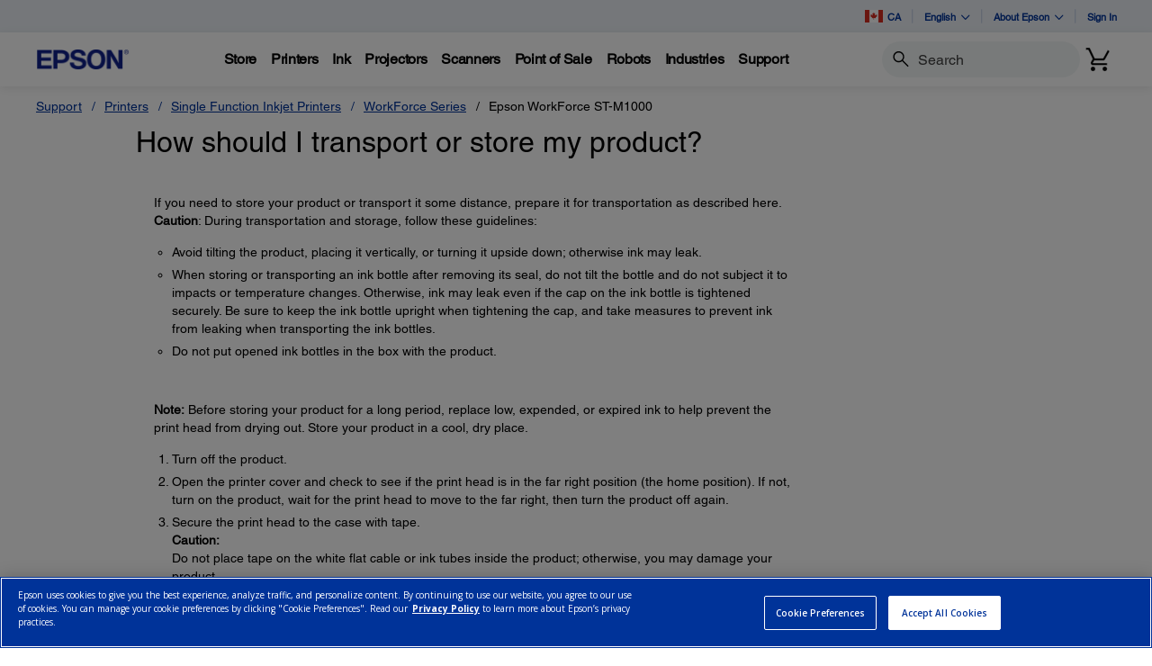

--- FILE ---
content_type: text/html;charset=UTF-8
request_url: https://epson.ca/faq/SPT_C11CG94201~faq-00005f2-stm1000?faq_cat=faq-topFaqs
body_size: 38234
content:
<!DOCTYPE html>

<!--[if lte IE 9]>
	<script>
		if(!(window.location.pathname == "/interstitialPage"))
		window.location.pathname = "/interstitialPage";
	</script>
<![endif]-->

<html lang="en_CA">
<head><script src="/Helpe-Deny-Prim-do-as-of-murth-Malcompunction-Ba" async></script>
	<meta http-equiv="X-UA-Compatible" content="IE=edge">
	<script type="text/javascript" src="//tags.tiqcdn.com/utag/epson/northamerica/prod/utag.sync.js"></script>
<title>faq-00005f2-stm1000 | SPT_C11CG94201 | Epson WorkForce ST-M1000 | WorkForce Series | Single Function Inkjet Printers | Printers | Support | Epson Canada</title>
		<meta http-equiv="Content-Type" content="text/html; charset=utf-8"/>
	<meta charset="utf-8">
	<meta name="viewport" content="width=device-width, initial-scale=1">
	<meta name="keywords">
<meta name="description">
<!-- Open Graph Tags -->
    















    
    
    


    



    <meta property="og:image" content="https://mediaserver.goepson.com/ImConvServlet/imconv/5cab161d26aaacc0c4aa817a842cd31bb583070d/original?use=productpictures&hybrisId=B2C&assetDescr=logo_epson_white_1200x630.png" />
    <meta property="og:image:secure_url" content="https://mediaserver.goepson.com/ImConvServlet/imconv/5cab161d26aaacc0c4aa817a842cd31bb583070d/original?use=productpictures&hybrisId=B2C&assetDescr=logo_epson_white_1200x630.png" />
    
<!-- Open Graph Tags ends -->

	<link rel="shortcut icon" type="image/x-icon" media="all" href="/_ui/responsive/theme-blue/images/favicon.ico" />
		<link rel="stylesheet" type="text/css" href="//fonts.googleapis.com/css?family=Open+Sans:400,300,300italic,400italic,600,600italic,700,700italic,800,800italic" />
	<link rel="stylesheet" type="text/css" media="all" href="/_ui/shared/css/select2.min.css"/>
		<link rel="stylesheet" type="text/css" media="all" href="/_ui/_v202601122038/responsive/theme-blue/css/style.css"/>
		<link rel="stylesheet" href="https://cdn.jsdelivr.net/npm/bootstrap-icons@1.3.0/font/bootstrap-icons.css" />
		<link rel="stylesheet" type="text/css" media="all" href="/_ui/_v202601122038/addons/assistedservicestorefront/responsive/common/css/assistedservicestorefront.css"/>
		<link rel="stylesheet" type="text/css" media="all" href="/_ui/_v202601122038/addons/assistedservicestorefront/responsive/common/css/storeFinder.css"/>
		<link rel="stylesheet" type="text/css" media="all" href="/_ui/_v202601122038/addons/assistedservicestorefront/responsive/common/css/customer360.css"/>
		<link rel="stylesheet" type="text/css" media="all" href="/_ui/_v202601122038/addons/kountaddon/responsive/common/css/kountaddon.css"/>
		<link rel="stylesheet" type="text/css" media="all" href="/_ui/_v202601122038/addons/paypal62addon/responsive/common/css/paypal62addon.css"/>
		<link rel="stylesheet" href="https://cdn.jsdelivr.net/npm/bootstrap-icons@1.3.0/font/bootstrap-icons.css" />
<script type="text/javascript" src="/_ui/_v202601122038/shared/js/analyticsmediator.js" async></script>














</head>

<body class="page-b2CEpsonFAQPage pageType-ContentPage template-pages-layout-contentLayout1Page pageLabel--b2CEpsonFAQPage  language-en_CA"  data-scaler-country-eligibility="true">
	<script language="javascript" type="text/javascript">
				fetch("https://epson.com/globalid/oauth/authorize?client_id=b2c-ca&scope=openid&response_type=code&redirect_uri=https://epson.ca/oidc/callback&state=96d1c668-2abf-4048-8905-a8d94b4b465f&nonce=2b7d1a38-6965-49ec-8168-818901591051&ui_locales=en-CA&select_registration=true&prompt=none&response_mode=form_post", {
					method: 'GET', mode: 'cors', cache: 'no-cache', credentials: 'include'
				}).then(function(response) {
					if (!response.ok) throw new Error("HTTP error, status = " + response.status);
					return response.text();
				}).then(function(text) {
					const doc = (new DOMParser()).parseFromString(text, 'text/html');
					const form_post = doc.getElementById("form_post");
					const form_data = new FormData(form_post);
					if (!form_data.has('code')) return;
					form_data.append("CSRFToken","52a5c8c6-f855-4d4d-9cda-94526da8f0d5");
					const searchParams = new URLSearchParams(form_data);
					fetch( form_post.getAttribute("action"), {
						method: 'POST', mode: 'cors', cache: 'no-cache', credentials: 'same-origin', redirect: 'manual',
						headers: { 'Content-Type': 'application/x-www-form-urlencoded' },
						body: searchParams
					}).then(function(response) {
						// reload page on success
						document.location.reload();
					});
				}).catch(function(error){
					// failed!
				});

			</script>
		<!-- Inject of SEO starts here -->
	<!-- Inject of SEO ends here -->

	



<!-- Tealium -->
<!-- UDO for page type "supportfaq" -->
    <script type='text/javascript'>
	var utag_data = 
{
	"site_region":"ca",
	"page_content_type":"faq",
	"site_type":"epson:ca",
	"faq_category":"Other",
	"page_type":"support_faq",
	"site_currency":"cad",
	"site_section":"support",
	"page_hierarchy":"support:printers:workforce_series",
	"language_code":"en-ca",
	"page_category_name":"printers",
	"page_section_name":"support",
	"customer_group":"guest",
	"page_name":"epson:ca:printers:faq:spt_c11cg94201faq-00005f2-stm1000",
	"customer_status":"guest",
	"page_subcategory_name":"workforce_series",
	"faq_id":"faq-00005f2-stm1000"
}
</script>
<script type='text/javascript'>
	(function(a,b,c,d){
	a='//tags.tiqcdn.com/utag/epson/northamerica/prod/utag.js';
	b=document;c='script';d=b.createElement(c);d.src=a;d.type='text/java'+c;d.async=true;
	a=b.getElementsByTagName(c)[0];a.parentNode.insertBefore(d,a);
	})();
</script>



<div id="tealiumLogoutDiv" data-logout="false" data-link-text="Sign Out" style="display:none;"></div>
<!-- End Tealium --><div class="branding-mobile hidden-md hidden-lg">
			<div class="js-mobile-logo">
				</div>
		</div>
		<main data-currency-iso-code="CAD">
			<div class="yCmsContentSlot">
</div><input type="hidden" name="strongMsg" id="strongMsg" value="Strong"/>  
<input type="hidden" name="weakMsg" id="weakMsg" value="Weak"/>  
<input type="hidden" name="sosoMsg" id="sosoMsg" value="Soso"/>  


<header class="wf-header">
    <div class="wf-topbar">
                    <ul class="wf-topbar-items">
                        <li class="wf-topbar-item wf-topbar-item-country">
                    <a href="https://epson.com/?_re=1" class="wf-topbar-item-link" title="CA" data-element_id="8812393169980" data-label_text_1='ca'
                        data-element_type='utility_nav'>
                        <span class="icon-country">
                        <img src="https://mediaserver.goepson.com/ImConvServlet/imconv/5fbe4ec9da4caa3a83a13a0289e639e1bb603118/original?use=productpictures&hybrisId=B2C&assetDescr=flag_ca_68x48"  alt="Canada flag">
                            </span>
                        CA</a>
                </li>
            <li class="wf-topbar-item wf-topbar-item-language dropdown">
        <a href="javascript:void(0)" title="English" id="languageDropdownMenu" aria-label="English"
            class="wf-topbar-item-link" data-toggle="dropdown" role="button" aria-haspopup="true" aria-expanded="false">
            English<i class="bi bi-chevron-down"></i>
        </a>
		<div class="dropdown-menu wf-topbar-dropdown-menu" aria-labelledby="languageDropdownMenu">
		    <form id="lang_form_GlobalLanguageComponent" class="lang-form" action="/_s/language" method="post"><input type="hidden" name="code" value="" id="languageCode">
                <ul class="wf-topbar-dropdown-menu">
                    <li class="wf-topbar-dropdown-menu-item">
                                <a href="#" aria-label="Français" class="languageSelector wf-topbar-dropdown-menu-link"
                                    data-isocode="fr" title="Français">Français</a>
                            </li>
                        </ul>
            <div>
<input type="hidden" name="CSRFToken" value="52a5c8c6-f855-4d4d-9cda-94526da8f0d5" />
</div></form></div>
	</li>
<li class="wf-topbar-item wf-topbar-item-about">
                                    <a href="#" class="wf-topbar-item-link" data-toggle="dropdown" role="button"
   aria-haspopup="true" aria-expanded="false" data-element_id="8812401689660"
   data-label_text_1='about_epson' data-element_type='utility_nav'>
    About Epson<i class="bi bi-chevron-down"></i>
</a>
<ul class="dropdown-menu wf-topbar-dropdown-menu">
    <li class="yCmsComponent wf-topbar-dropdown-menu-item">
<a href="/about-us"  title="Our Purpose"  aria-label="OurPurpose NodeOur Purpose"  data-element_type="utility_nav" data-element_id="8812399887420" data-label_text_1="about_epson" data-label_text_2="our_purpose" >Our Purpose</a></li><li class="yCmsComponent wf-topbar-dropdown-menu-item">
<a href="/exceptional-people"  title="Exceptional People"  aria-label="ExceptionalPeople NodeExceptional People"  data-element_type="utility_nav" data-element_id="8812399854652" data-label_text_1="about_epson" data-label_text_2="exceptional_people" >Exceptional People</a></li><li class="yCmsComponent wf-topbar-dropdown-menu-item">
<a href="/engineered-precision"  title="Engineered Precision"  aria-label="EngineeredPrecision NodeEngineered Precision"  data-element_type="utility_nav" data-element_id="8812399789116" data-label_text_1="about_epson" data-label_text_2="engineered_precision" >Engineered Precision</a></li><li class="yCmsComponent wf-topbar-dropdown-menu-item">
<a href="/environmental-pursuit"  title="Environmental Pursuit"  aria-label="EnvironmentalPursuit NodeEnvironmental Pursuit"  data-element_type="utility_nav" data-element_id="8812399952956" data-label_text_1="about_epson" data-label_text_2="environmental_pursuit" >Environmental Pursuit</a></li><li class="yCmsComponent wf-topbar-dropdown-menu-item">
<a href="/enduring-partnerships"  title="Enduring Partnerships"  aria-label="EnduringPartnerships NodeEnduring Partnerships"  data-element_type="utility_nav" data-element_id="8812399985724" data-label_text_1="about_epson" data-label_text_2="enduring_partnerships" >Enduring Partnerships</a></li><li class="yCmsComponent wf-topbar-dropdown-menu-item">
<a href="/careers"  title="Careers"  aria-label="NAV CareersNodeCareers"  data-element_type="utility_nav" data-element_id="8812399920188" data-label_text_1="about_epson" data-label_text_2="careers" >Careers</a></li><li class="yCmsComponent wf-topbar-dropdown-menu-item">
<a href="http://news.epson.ca/"  title="Newsroom"  aria-label="NAV NewsRoomNodeNewsroom"  data-element_type="utility_nav" data-element_id="8812400706620" data-label_text_1="about_epson" data-label_text_2="newsroom" >Newsroom</a></li></ul>
</li>
                            <li class="wf-topbar-item wf-topbar-item-signin">
                                                <a href="/oidc" title="Sign In"
                                                    class="wf-topbar-item-link" data-element_id="header_Login_link" data-label_text_1='sign_in' data-element_type='utility_nav'>
                                                    Sign In</a>
                                            </li>
                                        </ul>
                </div>
           
        <div class="wf-navbar">
        <div class="wf-navbar-wrapper">
            <div class="wf-navbar-left">
                <div class="wf-site-logo">
                    <div class="simple-banner-component">
	<a href="/" id="epsonLogoImage"   title="Epson Logo"    data-label_text_1='Epson Logo' data-element_type='nav'><img title="Epson Logo"
				alt="Epson Logo" src="https://mediaserver.goepson.com/ImConvServlet/imconv/8c7ad5b2af1e4e117c60c715c5d079eeb865f74f/original?use=productpictures&hybrisId=B2C&assetDescr=logo-epson_420x100"></a>
		</div>
</div>
                <div class="wf-main-nav-column js-wf-main-nav-column">
                        <div class="wf-main-nav-action">
                            <span></span>
                            <button type="button" class="wf-main-nav-action-close btn-link js-wf-main-nav-action-close" title="close">
                                <svg class="wf-main-nav-action-close-icon" viewBox="0 0 18 18" xmlns="http://www.w3.org/2000/svg">
                                    <path d="M2.11013 17.5799L0.857422 16.2599L7.7473 8.99991L0.857422 1.73992L2.11013 0.419922L9 7.67991L15.8899 0.419922L17.1426 1.73992L10.2527 8.99991L17.1426 16.2599L15.8899 17.5799L9 10.3199L2.11013 17.5799Z" />
                                </svg>
                            </button>
                        </div>
                        <div class="wf-main-nav-wrapper">
                            <ul class="wf-main-nav js-wf-main-nav">
    <li class="wf-main-nav-item js-wf-main-nav-item is-pushed">
                    <!-- To render the top nav node -->
                    <span tabindex="0" class="js-wf-main-nav-item-span" data-element_id='8813036700732' data-label_text_1='store' data-element_type='nav' data-nav_right_slot='no'>
                            <strong>Store</strong>
                            <i class="bi bi-chevron-right wf-main-nav-arrow-right"></i>
                        </span>
                    <div class="wf-mega-menu">
                        <div class="wf-mega-menu-row">
                            <div class="wf-mega-menu-secondary-content">
                                <div class="wf-main-nav-action">
                                    <a class="wf-main-nav-action-back js-wf-mega-menu-secondary-back" href="#" data-element_id='8813036700732' data-label_text_1='store' data-element_type='nav' data-nav_right_slot='no'>
                                        <i class="bi bi-chevron-left"></i>
                                        Store</a>
                                    <button type="button" class="wf-main-nav-action-close btn-link js-wf-main-nav-action-close" title="close">
                                        <svg class="wf-main-nav-action-close-icon" viewBox="0 0 18 18" xmlns="http://www.w3.org/2000/svg">
                                            <path d="M2.11013 17.5799L0.857422 16.2599L7.7473 8.99991L0.857422 1.73992L2.11013 0.419922L9 7.67991L15.8899 0.419922L17.1426 1.73992L10.2527 8.99991L17.1426 16.2599L15.8899 17.5799L9 10.3199L2.11013 17.5799Z" />
                                        </svg>
                                    </button>
                                </div>
                                <div class="wf-mega-menu-secondary-content-wrapper  active" id="NAV StoreLinkNodes">
                                        <div class="wf-mega-menu-secondary-content-inner">
                                            <div class="wf-mega-menu-left-rail ">
                                                <!-- To render the middle nav node header-->
                                                <div class="wf-mega-menu-left-rail-head">
                                                    <div class="wf-mega-menu-left-rail-head-title">
                                                        <strong>Official Epson Store</strong>
                                                    </div>
                                                    <div class="wf-mega-menu-left-rail-head-actions">
                                                        <div class="yCmsComponent wf-mega-menu-btn-link">
<a href="/shop-epson-store"  title="Shop Direct"  aria-label="Official Epson StoreShop Direct"  data-element_type="nav" data-element_id="8815854486588" data-label_text_1="store" data-label_text_2="official_epson_store" data-label_text_3="shop_direct" data-nav_right_slot="no" >Shop Direct</a></div></div>
                                                </div>
                                                <div class="wf-mega-menu-left-rail-row">
                                                 <!-- To render the middle nav node with links and images-->
                                                    <div class="yCmsComponent wf-mega-menu-left-rail-col 8813036241980">
<a href="/c/e1"  title="Printers"  aria-label="Buy Direct from EpsonPrinters" class="wf-mega-menu-rail-link" data-element_type="nav" data-element_id="8813036241980" data-label_text_1="store" data-label_text_2="buy_direct_from_epson" data-label_text_3="printers" data-nav_right_slot="no" ><img class="wf-mega-menu-left-rail-pimage" src="https://mediaserver.goepson.com/ImConvServlet/imconv/1ae80106e441774e1fac9165dcac7159299a9cd2/original?use=productpictures&hybrisId=B2C&assetDescr=ET-4950_wht_headon-output_690x460%402x" alt="EcoTank 4950" ><div class="wf-mega-menu-left-rail-pname">Printers</div></a></div><div class="yCmsComponent wf-mega-menu-left-rail-col 8813036471356">
<a href="/InkFinder"  title="Ink"  aria-label="Buy Direct from EpsonInk" class="wf-mega-menu-rail-link" data-element_type="nav" data-element_id="8813036471356" data-label_text_1="store" data-label_text_2="buy_direct_from_epson" data-label_text_3="ink" data-nav_right_slot="no" ><img class="wf-mega-menu-left-rail-pimage" src="https://mediaserver.goepson.com/ImConvServlet/imconv/57ee4b7584f843739e46d3da67a92b2e4837fd0c/original?use=productpictures&hybrisId=B2C&assetDescr=ink502-125-126_690x460" alt="Epson Ink" ><div class="wf-mega-menu-left-rail-pname">Ink</div></a></div><div class="yCmsComponent wf-mega-menu-left-rail-col 8813036340284">
<a href="/c/e3"  title="Projectors"  aria-label="Buy Direct from EpsonProjectors" class="wf-mega-menu-rail-link" data-element_type="nav" data-element_id="8813036340284" data-label_text_1="store" data-label_text_2="buy_direct_from_epson" data-label_text_3="projectors" data-nav_right_slot="no" ><img class="wf-mega-menu-left-rail-pimage" src="https://mediaserver.goepson.com/ImConvServlet/imconv/aedec5eb5dc3f9a993860ff495fc31ceaa1ec20c/original?use=productpictures&hybrisId=B2C&assetDescr=LS11000_headon_690x460" alt="Projectors  Buy Direct from Epson" ><div class="wf-mega-menu-left-rail-pname">Projectors</div></a></div><div class="yCmsComponent wf-mega-menu-left-rail-col 8813036405820">
<a href="/c/e2"  title="Scanners"  aria-label="Buy Direct from EpsonScanners" class="wf-mega-menu-rail-link" data-element_type="nav" data-element_id="8813036405820" data-label_text_1="store" data-label_text_2="buy_direct_from_epson" data-label_text_3="scanners" data-nav_right_slot="no" ><img class="wf-mega-menu-left-rail-pimage" src="https://mediaserver.goepson.com/ImConvServlet/imconv/81e0824b25dd691da6cea2152b1697f33e38c481/original?use=productpictures&hybrisId=B2C&assetDescr=WF_ES-580W_headon-tray-paper_690x460" alt="ES580W scanner with paper tray" ><div class="wf-mega-menu-left-rail-pname">Scanners</div></a></div><div class="yCmsComponent wf-mega-menu-left-rail-col 8813036536892">
<a href="/paper"  title="Paper"  aria-label="Buy Direct from EpsonPaper" class="wf-mega-menu-rail-link" data-element_type="nav" data-element_id="8813036536892" data-label_text_1="store" data-label_text_2="buy_direct_from_epson" data-label_text_3="paper" data-nav_right_slot="no" ><img class="wf-mega-menu-left-rail-pimage" src="https://mediaserver.goepson.com/ImConvServlet/imconv/30dd80adad47c53042e7b2f5f0194e01f8a004dc/original?use=productpictures&hybrisId=B2C&assetDescr=paper_690x460" alt="Epson Paper and Media" ><div class="wf-mega-menu-left-rail-pname">Paper</div></a></div><div class="yCmsComponent wf-mega-menu-left-rail-col 8815445247036">
<a href="/accessories"  title="Accessories"  aria-label="Buy Direct from EpsonAccessories" class="wf-mega-menu-rail-link" data-element_type="nav" data-element_id="8815445247036" data-label_text_1="store" data-label_text_2="buy_direct_from_epson" data-label_text_3="accessories" data-nav_right_slot="no" ><img class="wf-mega-menu-left-rail-pimage" src="https://mediaserver.goepson.com/ImConvServlet/imconv/fb3bfdd5d0ab56e04ba7a58f719ae3a51f5ddccc/original?use=productpictures&hybrisId=B2C&assetDescr=e-store_accessories_690x460%402x" alt="Epson Accessories Portable Projection Screen Epson PowerLite replacement projector lamp" ><div class="wf-mega-menu-left-rail-pname">Accessories</div></a></div><div class="yCmsComponent wf-mega-menu-left-rail-col 8813035914300">
<a href="/warranty-extended-service-plans"  title="Extended Service Plans"  aria-label="Product SupportExtended Service Plans" class="wf-mega-menu-rail-link" data-element_type="nav" data-element_id="8813035914300" data-label_text_1="store" data-label_text_2="buy_direct_from_epson" data-label_text_3="extended_service_plans" data-nav_right_slot="no" ><img class="wf-mega-menu-left-rail-pimage" src="https://mediaserver.goepson.com/ImConvServlet/imconv/c58223842e9de556a228b9b0d634b389c7d0f7ea/original?use=productpictures&hybrisId=B2C&assetDescr=epson_preferred-plus-logo_690x460%402x" alt="Epson Preferred Plus Services program logo" ><div class="wf-mega-menu-left-rail-pname">Extended Service Plans</div></a></div><div class="yCmsComponent wf-mega-menu-left-rail-col 8813036209212">
<a href="/certified-renew-refurbished-projectors-printers-scanners"  title="Certified Refurbished"  aria-label="Buy Direct from EpsonCertified Refurbished" class="wf-mega-menu-rail-link" data-element_type="nav" data-element_id="8813036209212" data-label_text_1="store" data-label_text_2="buy_direct_from_epson" data-label_text_3="certified_refurbished" data-nav_right_slot="no" ><img class="wf-mega-menu-left-rail-pimage" src="https://mediaserver.goepson.com/ImConvServlet/imconv/a3cbefbefdce0fcd7ac9b8963a175aa47fbabb9c/original?use=productpictures&hybrisId=B2C&assetDescr=certified-renew_et4850-hc2350_690x460%402x" alt="Refurbished Products  Buy Direct from Epson" ><div class="wf-mega-menu-left-rail-pname">Certified Refurbished</div></a></div><div class="yCmsComponent wf-mega-menu-left-rail-col 8813036602428">
<a href="/c/weekly-b2c-ca"  title="LimitedTime Deals"  aria-label="Buy Direct from EpsonLimitedTime Deals" class="wf-mega-menu-rail-link" data-element_type="nav" data-element_id="8813036602428" data-label_text_1="store" data-label_text_2="buy_direct_from_epson" data-label_text_3="limited-time_deals" data-nav_right_slot="no" ><img class="wf-mega-menu-left-rail-pimage" src="https://mediaserver.goepson.com/ImConvServlet/imconv/e2a8352a7014585bb31fbd537e6a13548ecb4c6b/original?use=productpictures&hybrisId=B2C&assetDescr=price-tags_690x460" alt="Price Tag logo" ><div class="wf-mega-menu-left-rail-pname">Limited-Time Deals</div></a></div><div class="wf-mega-menu-left-rail-col hidden-all-categories-md">
                                                            <div class="yCmsComponent wf-mega-menu-btn-link">
<a href="/shop-epson-store"  title="Shop Direct"  aria-label="Official Epson StoreShop Direct"  data-element_type="nav" data-element_id="8815854486588" data-label_text_1="store" data-label_text_2="official_epson_store" data-label_text_3="shop_direct" data-nav_right_slot="no" >Shop Direct</a></div></div>
                                                    </div>
                                            </div>
                                            <div class="wf-mega-menu-resources-wrapper">
                                             <!-- To render the right node links-->
                                                <div class="wf-mega-menu-resources">
                                                            <div class="wf-mega-menu-resources-head">
                                                                <strong>Featured Collections</strong>
                                                            </div>
                                                            <ul class="wf-mega-menu-rail-items">
                                                                <li class="yCmsComponent wf-mega-menu-rail-item">
<a href="/c/e1?q=%3Aprice-asc%3AdiscontinuedFlag%3Afalse%3AinStockFlag%3Atrue%3APrinters+Facets%2CType%3ASupertank&text=#"  title="EcoTank Printers"  aria-label="Featured CollectionsEcoTank Printers"  data-element_type="nav" data-element_id="8813115573308" data-label_text_1="store" data-label_text_2="official_epson_store" data-label_text_3="ecotank_printers" data-nav_right_slot="yes" >EcoTank Printers</a></li><li class="yCmsComponent wf-mega-menu-rail-item">
<a href="/c/e2?q=%3Aprice-asc%3AdiscontinuedFlag%3Afalse%3AinStockFlag%3Atrue%3AScanners+Facets%2CPrimary+Use%3ADocuments&text=#"  title="Document Scanners"  aria-label="Featured CollectionsDocument Scanners"  data-element_type="nav" data-element_id="8813115606076" data-label_text_1="store" data-label_text_2="official_epson_store" data-label_text_3="document_scanners" data-nav_right_slot="yes" >Document Scanners</a></li><li class="yCmsComponent wf-mega-menu-rail-item">
<a href="/c/e2?q=%3Aprice-asc%3AdiscontinuedFlag%3Afalse%3AinStockFlag%3Atrue%3AScanners+Facets%2CPrimary+Use%3APhotos&text=#"  title="Photo Scanners"  aria-label="Featured CollectionsPhoto Scanners"  data-element_type="nav" data-element_id="8813115638844" data-label_text_1="store" data-label_text_2="official_epson_store" data-label_text_3="photo_scanners" data-nav_right_slot="yes" >Photo Scanners</a></li><li class="yCmsComponent wf-mega-menu-rail-item">
<a href="/c/e3?q=%3Aprice-asc%3AdiscontinuedFlag%3Afalse%3AinStockFlag%3Atrue%3AProjectors+Facets%2CProjector+Series%3AEpiqVision%2BUltra&text=#"  title="Ultra ShortThrow Projectors"  aria-label="Featured CollectionsUltra ShortThrow Projectors"  data-element_type="nav" data-element_id="8813115671612" data-label_text_1="store" data-label_text_2="official_epson_store" data-label_text_3="ultra_short-throw_projectors" data-nav_right_slot="yes" >Ultra Short-Throw Projectors</a></li><li class="yCmsComponent wf-mega-menu-rail-item">
<a href="/c/e1?q=%3Aprice-asc%3AdiscontinuedFlag%3Afalse%3AinStockFlag%3Atrue%3APro+Imaging+Facets%2CProfessional+Ink+Technology%3AArchival%2BPigment&text=#"  title="Large Format Printers"  aria-label="Featured CollectionsLarge Format Printers"  data-element_type="nav" data-element_id="8813115704380" data-label_text_1="store" data-label_text_2="official_epson_store" data-label_text_3="large_format_printers" data-nav_right_slot="yes" >Large Format Printers</a></li></ul>
                                                            </div>
                                                        <div class="wf-mega-menu-resources">
                                                            <div class="wf-mega-menu-resources-head">
                                                                <strong>Resources</strong>
                                                            </div>
                                                            <ul class="wf-mega-menu-rail-items">
                                                                <li class="yCmsComponent wf-mega-menu-rail-item">
<a href="/my-account/home"  title="My Account"  aria-label="ResourcesMy Account"  data-element_type="nav" data-element_id="8813035815996" data-label_text_1="store" data-label_text_2="official_epson_store" data-label_text_3="my_account" data-nav_right_slot="yes" >My Account</a></li><li class="yCmsComponent wf-mega-menu-rail-item">
<a href="/order/order-lookup"  title="Track Your Order"  aria-label="ResourcesTrack Your Order"  data-element_type="nav" data-element_id="8813036012604" data-label_text_1="store" data-label_text_2="official_epson_store" data-label_text_3="track_your_order" data-nav_right_slot="yes" >Track Your Order</a></li><li class="yCmsComponent wf-mega-menu-rail-item">
<a href="/product-registration"  title="Register Your Product"  aria-label="ResourcesRegister Your Product"  data-element_type="nav" data-element_id="8813036045372" data-label_text_1="store" data-label_text_2="official_epson_store" data-label_text_3="register_your_product" data-nav_right_slot="yes" >Register Your Product</a></li><li class="yCmsComponent wf-mega-menu-rail-item">
<a href="/product-registration?serviceActivation=true"  title="Activate Your Service Plan"  aria-label="ResourcesActivate Your Service Plan"  data-element_type="nav" data-element_id="8813036078140" data-label_text_1="store" data-label_text_2="official_epson_store" data-label_text_3="activate_your_service_plan" data-nav_right_slot="yes" >Activate Your Service Plan</a></li></ul>
                                                            </div>
                                                        </div>
                                        </div>
                                    </div>
                                </div>
                        </div>
                    </div>
                </li>
            <li class="wf-main-nav-item js-wf-main-nav-item is-pushed">
                    <!-- To render the top nav node -->
                    <span tabindex="0" class="js-wf-main-nav-item-span" data-element_id='8812410176572' data-label_text_1='printers' data-element_type='nav' data-nav_right_slot='no'>
                            <strong>Printers</strong>
                            <i class="bi bi-chevron-right wf-main-nav-arrow-right"></i>
                        </span>
                    <div class="wf-mega-menu">
                        <div class="wf-mega-menu-row has-sub-secondary">
                            <div class="wf-mega-menu-secondary js-wf-mega-menu-secondary">
                                    <div class="wf-main-nav-action">
                                        <a class="wf-main-nav-action-back js-wf-mega-menu-parent-back " href="javascript:void(0)" data-element_id='8812410176572' data-label_text_1='Back' data-element_type='nav'>
                                            <i class="bi bi-chevron-left"></i>
                                            Back</a>
                                        <button type="button" class="wf-main-nav-action-close btn-link js-wf-main-nav-action-close" title="close">
                                            <svg class="wf-main-nav-action-close-icon" viewBox="0 0 18 18" xmlns="http://www.w3.org/2000/svg">
                                                <path d="M2.11013 17.5799L0.857422 16.2599L7.7473 8.99991L0.857422 1.73992L2.11013 0.419922L9 7.67991L15.8899 0.419922L17.1426 1.73992L10.2527 8.99991L17.1426 16.2599L15.8899 17.5799L9 10.3199L2.11013 17.5799Z" />
                                            </svg>
                                        </button>
                                    </div>
                                    <div class="wf-mega-menu-secondary-nav">
                                        <div class="wf-mega-menu-secondary-nav-title">
                                            <strong>Printers</strong>
                                        </div>
                                        <ul class="wf-mega-menu-secondary-nav-items">
                                        <!-- To render the left nav node -->
                                            <li class="wf-mega-menu-secondary-nav-item js-wf-mega-menu-secondary-nav-item active">
                                                        <span tabindex="0" data-target="#NAV_HomePhotoNode" class="wf-mega-menu-secondary-nav-link"
                                                            aria-controls="NAV_HomePhotoNode" data-element_id='8801342424128' data-label_text_1='printers' data-label_text_2='home_&_home_office' data-element_type='nav' data-nav_right_slot='no'>
                                                                <strong>Home & Home Office</strong>
                                                            <i class="bi bi-chevron-right wf-main-nav-arrow-right"></i>
                                                        </span>
                                                    </li>
                                                <li class="wf-mega-menu-secondary-nav-item js-wf-mega-menu-secondary-nav-item">
                                                        <span tabindex="0" data-target="#NAV_OfficePrintersNode" class="wf-mega-menu-secondary-nav-link"
                                                            aria-controls="NAV_OfficePrintersNode" data-element_id='8801342587968' data-label_text_1='printers' data-label_text_2='office_printers_&_copiers' data-element_type='nav' data-nav_right_slot='no'>
                                                                <strong>Office Printers & Copiers</strong>
                                                            <i class="bi bi-chevron-right wf-main-nav-arrow-right"></i>
                                                        </span>
                                                    </li>
                                                <li class="wf-mega-menu-secondary-nav-item js-wf-mega-menu-secondary-nav-item">
                                                        <span tabindex="0" data-target="#NAV_ProfessionalImagingNode" class="wf-mega-menu-secondary-nav-link"
                                                            aria-controls="NAV_ProfessionalImagingNode" data-element_id='8801341932608' data-label_text_1='printers' data-label_text_2='professional_imaging' data-element_type='nav' data-nav_right_slot='no'>
                                                                <strong>Professional Imaging</strong>
                                                            <i class="bi bi-chevron-right wf-main-nav-arrow-right"></i>
                                                        </span>
                                                    </li>
                                                <li class="wf-mega-menu-secondary-nav-item js-wf-mega-menu-secondary-nav-item">
                                                        <span tabindex="0" data-target="#NAV_LabelPrintersAndPressesNode" class="wf-mega-menu-secondary-nav-link"
                                                            aria-controls="NAV_LabelPrintersAndPressesNode" data-element_id='8801341965376' data-label_text_1='printers' data-label_text_2='label_printers_&_presses' data-element_type='nav' data-nav_right_slot='no'>
                                                                <strong>Label Printers & Presses</strong>
                                                            <i class="bi bi-chevron-right wf-main-nav-arrow-right"></i>
                                                        </span>
                                                    </li>
                                                </ul>
                                        <!-- To render the left nav node links-->
                                            <div class="wf-mega-menu-secondary-nav-bottom">
                                                    <div class="yCmsComponent wf-mega-menu-btn-link">
<a href="/printers"  title="Printers Overview"  aria-label="PrintersPrinters Overview"  data-element_type="nav" data-element_id="8812404573244" data-label_text_1="printers" data-label_text_2="printers_overview" data-nav_right_slot="no" >Printers Overview</a></div></div>
                                            </div>
                                </div>
                            <div class="wf-mega-menu-secondary-content">
                                <div class="wf-main-nav-action">
                                    <a class="wf-main-nav-action-back js-wf-mega-menu-secondary-back" href="#" data-element_id='8812410176572' data-label_text_1='printers' data-element_type='nav' data-nav_right_slot='no'>
                                        <i class="bi bi-chevron-left"></i>
                                        Printers</a>
                                    <button type="button" class="wf-main-nav-action-close btn-link js-wf-main-nav-action-close" title="close">
                                        <svg class="wf-main-nav-action-close-icon" viewBox="0 0 18 18" xmlns="http://www.w3.org/2000/svg">
                                            <path d="M2.11013 17.5799L0.857422 16.2599L7.7473 8.99991L0.857422 1.73992L2.11013 0.419922L9 7.67991L15.8899 0.419922L17.1426 1.73992L10.2527 8.99991L17.1426 16.2599L15.8899 17.5799L9 10.3199L2.11013 17.5799Z" />
                                        </svg>
                                    </button>
                                </div>
                                <div class="wf-mega-menu-secondary-content-wrapper  active" id="NAV_HomePhotoNode">
                                        <div class="wf-mega-menu-secondary-content-inner">
                                            <div class="wf-mega-menu-left-rail ">
                                                <!-- To render the middle nav node header-->
                                                <div class="wf-mega-menu-left-rail-head">
                                                    <div class="wf-mega-menu-left-rail-head-title">
                                                        <strong>Home & Home Office</strong>
                                                    </div>
                                                    <div class="wf-mega-menu-left-rail-head-actions">
                                                        <div class="yCmsComponent wf-mega-menu-btn-link">
<a href="/For-Home/Printers/c/h1"  title="Shop All"  aria-label="Home & Home OfficeShop All"  data-element_type="nav" data-element_id="8812404802620" data-label_text_1="printers" data-label_text_2="home_&_home_office" data-label_text_3="shop_all" data-nav_right_slot="no" >Shop All</a></div></div>
                                                </div>
                                                <div class="wf-mega-menu-left-rail-row">
                                                 <!-- To render the middle nav node with links and images-->
                                                    <div class="yCmsComponent wf-mega-menu-left-rail-col 8812404606012">
<a href="/ecotank-ink-tank-printers"  title="EcoTank Supertank Printers"  aria-label="Home & Home OfficeEcoTank Supertank Printers" class="wf-mega-menu-rail-link" data-element_type="nav" data-element_id="8812404606012" data-label_text_1="printers" data-label_text_2="home_&_home_office" data-label_text_3="ecotank_supertank_printers" data-nav_right_slot="no" ><img class="wf-mega-menu-left-rail-pimage" src="https://mediaserver.goepson.com/ImConvServlet/imconv/1ae80106e441774e1fac9165dcac7159299a9cd2/original?use=productpictures&hybrisId=B2C&assetDescr=ET-4950_wht_headon-output_690x460%402x" alt="EcoTank 4950" ><div class="wf-mega-menu-left-rail-pname">EcoTank Supertank Printers</div></a></div><div class="yCmsComponent wf-mega-menu-left-rail-col 8812404868156">
<a href="/For-Home/Printers/Ink-Cartridge-Printer/c/nc110"  title="Ink Cartridge Printers"  aria-label="Home & Home OfficeInk Cartridge Printers" class="wf-mega-menu-rail-link" data-element_type="nav" data-element_id="8812404868156" data-label_text_1="printers" data-label_text_2="home_&_home_office" data-label_text_3="ink_cartridge_printers" data-nav_right_slot="no" ><img class="wf-mega-menu-left-rail-pimage" src="https://mediaserver.goepson.com/ImConvServlet/imconv/1622121a1674e7d8dd8c09149c881bd454bacd23/original?use=productpictures&hybrisId=B2C&assetDescr=WF-4833_blk_headon-output_690x460" alt="WorkForce Pro WF 4833 Printer" ><div class="wf-mega-menu-left-rail-pname">Ink Cartridge Printers</div></a></div><div class="yCmsComponent wf-mega-menu-left-rail-col 8812405556284">
<a href="/For-Home/Printers/Photo/c/h120"  title="Photo Printers"  aria-label="Home & Home OfficePhoto Printers" class="wf-mega-menu-rail-link" data-element_type="nav" data-element_id="8812405556284" data-label_text_1="printers" data-label_text_2="home_&_home_office" data-label_text_3="photo_printers" data-nav_right_slot="no" ><img class="wf-mega-menu-left-rail-pimage" src="https://mediaserver.goepson.com/ImConvServlet/imconv/0c00218a2302c0d4ce4bc6246e6b9763b052400a/original?use=productpictures&hybrisId=B2C&assetDescr=ET-8550_hero_headon-output_690x460" alt="EcoTank ET 8550 Printer" ><div class="wf-mega-menu-left-rail-pname">Photo Printers</div></a></div><div class="wf-mega-menu-left-rail-col hidden-all-categories-md">
                                                            <div class="yCmsComponent wf-mega-menu-btn-link">
<a href="/For-Home/Printers/c/h1"  title="Shop All"  aria-label="Home & Home OfficeShop All"  data-element_type="nav" data-element_id="8812404802620" data-label_text_1="printers" data-label_text_2="home_&_home_office" data-label_text_3="shop_all" data-nav_right_slot="no" >Shop All</a></div></div>
                                                    </div>
                                            </div>
                                            <div class="wf-mega-menu-resources-wrapper">
                                             <!-- To render the right node links-->
                                                <div class="wf-mega-menu-resources">
                                                            <div class="wf-mega-menu-resources-head">
                                                                <strong>Resources</strong>
                                                            </div>
                                                            <ul class="wf-mega-menu-rail-items">
                                                                <li class="yCmsComponent wf-mega-menu-rail-item">
<a href="/Clearance-Center/c/cc?q=%3Aprice-asc%3AdiscontinuedFlag%3Afalse%3AinStockFlag%3Atrue%3AproductType%3APRINTER"  title="Epson Certified ReNew"  aria-label="ResourcesEpson Certified ReNew"  data-element_type="nav" data-element_id="8812396348476" data-label_text_1="printers" data-label_text_2="home_&_home_office" data-label_text_3="epson_certified_renew" data-nav_right_slot="yes" >Epson Certified ReNew</a></li><li class="yCmsComponent wf-mega-menu-rail-item">
<a href="/chromebook-printer"  title="Printers for Chromebook"  aria-label="ResourcesPrinters for Chromebook"  data-element_type="nav" data-element_id="8812396217404" data-label_text_1="printers" data-label_text_2="home_&_home_office" data-label_text_3="printers_for_chromebook" data-nav_right_slot="yes" >Printers for Chromebook</a></li><li class="yCmsComponent wf-mega-menu-rail-item">
<a href="/apple-printers-for-iphone-ipad-mac"  title="Apple Compatibility"  aria-label="ResourcesApple Compatibility"  data-element_type="nav" data-element_id="8812396250172" data-label_text_1="printers" data-label_text_2="home_&_home_office" data-label_text_3="apple_compatibility" data-nav_right_slot="yes" >Apple Compatibility</a></li><li class="yCmsComponent wf-mega-menu-rail-item">
<a href="/voice-activated-printing-from-alexa-siri"  title="Voiceactivated Printing"  aria-label="ResourcesVoiceactivated Printing"  data-element_type="nav" data-element_id="8812396184636" data-label_text_1="printers" data-label_text_2="home_&_home_office" data-label_text_3="voice-activated_printing" data-nav_right_slot="yes" >Voice-activated Printing</a></li><li class="yCmsComponent wf-mega-menu-rail-item">
<a href="/mobile-printing-scanning-wireless-solutions"  title="Mobile Printing  Scanning"  aria-label="ResourcesMobile Printing  Scanning"  data-element_type="nav" data-element_id="8812396282940" data-label_text_1="printers" data-label_text_2="home_&_home_office" data-label_text_3="mobile_printing_&_scanning" data-nav_right_slot="yes" >Mobile Printing & Scanning</a></li><li class="yCmsComponent wf-mega-menu-rail-item">
<a href="/epson-printer-ink-quality"  title="Why Epson Ink Paper  Printers"  aria-label="ResourcesWhy Epson Ink Paper  Printers"  data-element_type="nav" data-element_id="8812396315708" data-label_text_1="printers" data-label_text_2="home_&_home_office" data-label_text_3="why_epson_ink,_paper_&_printers" data-nav_right_slot="yes" >Why Epson Ink, Paper & Printers</a></li><li class="yCmsComponent wf-mega-menu-rail-item">
<a href="/Accessories/Printer-Accessories/c/a1"  title="Accessories"  aria-label="ResourcesAccessories"  data-element_type="nav" data-element_id="8812396381244" data-label_text_1="printers" data-label_text_2="home_&_home_office" data-label_text_3="accessories" data-nav_right_slot="yes" >Accessories</a></li><li class="yCmsComponent wf-mega-menu-rail-item">
<a href="/For-Work/Paper/h/w6"  title="Paper"  aria-label="ResourcesPaper"  data-element_type="nav" data-element_id="8812396414012" data-label_text_1="printers" data-label_text_2="home_&_home_office" data-label_text_3="paper" data-nav_right_slot="yes" >Paper</a></li><li class="yCmsComponent wf-mega-menu-rail-item">
<a href="/warranty-extended-service-plans"  title="Service Plans"  aria-label="ResourcesService Plans"  data-element_type="nav" data-element_id="8812396446780" data-label_text_1="printers" data-label_text_2="home_&_home_office" data-label_text_3="service_plans" data-nav_right_slot="yes" >Service Plans</a></li></ul>
                                                            </div>
                                                        </div>
                                        </div>
                                    </div>
                                <div class="wf-mega-menu-secondary-content-wrapper " id="NAV_OfficePrintersNode">
                                        <div class="wf-mega-menu-secondary-content-inner">
                                            <div class="wf-mega-menu-left-rail ">
                                                <!-- To render the middle nav node header-->
                                                <div class="wf-mega-menu-left-rail-head">
                                                    <div class="wf-mega-menu-left-rail-head-title">
                                                        <strong>Office Printers & Copiers</strong>
                                                    </div>
                                                    <div class="wf-mega-menu-left-rail-head-actions">
                                                        <div class="yCmsComponent wf-mega-menu-btn-link">
<a href="/office-printers"  title="Learn More"  aria-label="Office Printers & CopiersLearn More"  data-element_type="nav" data-element_id="8812404900924" data-label_text_1="printers" data-label_text_2="office_printers_&_copiers" data-label_text_3="learn_more" data-nav_right_slot="no" >Learn More</a></div><div class="yCmsComponent wf-mega-menu-btn-link">
<a href="/For-Work/Printers/Inkjet/c/w110"  title="View Products"  aria-label="Office Printers & CopiersView Products"  data-element_type="nav" data-element_id="8812415714364" data-label_text_1="printers" data-label_text_2="office_printers_&_copiers" data-label_text_3="view_products" data-nav_right_slot="no" >View Products</a></div></div>
                                                </div>
                                                <div class="wf-mega-menu-left-rail-row">
                                                 <!-- To render the middle nav node with links and images-->
                                                    <div class="yCmsComponent wf-mega-menu-left-rail-col 8812405326908">
<a href="/business-inkjet-printers-workforce-enterprise"  title="Department"  aria-label="Office Printers & CopiersDepartment" class="wf-mega-menu-rail-link" data-element_type="nav" data-element_id="8812405326908" data-label_text_1="printers" data-label_text_2="office_printers_&_copiers" data-label_text_3="department" data-nav_right_slot="no" ><img class="wf-mega-menu-left-rail-pimage" src="https://mediaserver.goepson.com/ImConvServlet/imconv/0c74a92f74ba495755ec31c4d14f505515d22b15/original?use=productpictures&hybrisId=B2C&assetDescr=AM-C5000_headon_690x460" alt="WorkForce Enterprise AM C5000 Printer" ><div class="wf-mega-menu-left-rail-pname">Department</div></a></div><div class="yCmsComponent wf-mega-menu-left-rail-col 8812405490748">
<a href="/business-desktop-printers"  title="Desktop"  aria-label="Office Printers & CopiersDesktop" class="wf-mega-menu-rail-link" data-element_type="nav" data-element_id="8812405490748" data-label_text_1="printers" data-label_text_2="office_printers_&_copiers" data-label_text_3="desktop" data-nav_right_slot="no" ><img class="wf-mega-menu-left-rail-pimage" src="https://mediaserver.goepson.com/ImConvServlet/imconv/ba0ed811386300fbeeea7ebc2f7f78b38556a0c8/original?use=productpictures&hybrisId=B2C&assetDescr=WF-ST-C5500_headon-output_690x460" alt="WorkForce Pro ST C5500 Printer" ><div class="wf-mega-menu-left-rail-pname">Desktop</div></a></div><div class="yCmsComponent wf-mega-menu-left-rail-col 8812405654588">
<a href="/business-inkjet-workgroup-printers"  title="Workgroup"  aria-label="Office Printers & CopiersWorkgroup" class="wf-mega-menu-rail-link" data-element_type="nav" data-element_id="8812405654588" data-label_text_1="printers" data-label_text_2="office_printers_&_copiers" data-label_text_3="workgroup" data-nav_right_slot="no" ><img class="wf-mega-menu-left-rail-pimage" src="https://mediaserver.goepson.com/ImConvServlet/imconv/140bdf4b99a64fe0a39adef3196f30a628061016/original?use=productpictures&hybrisId=B2C&assetDescr=WF-C879R_headon-with-stand_690x460" alt="WorkForce Pro WF C879R Printer" ><div class="wf-mega-menu-left-rail-pname">Workgroup</div></a></div><div class="yCmsComponent wf-mega-menu-left-rail-col 8812405359676">
<a href="/impact-dot-matrix-printers"  title="Dot Matrix"  aria-label="Office Printers & CopiersDot Matrix" class="wf-mega-menu-rail-link" data-element_type="nav" data-element_id="8812405359676" data-label_text_1="printers" data-label_text_2="office_printers_&_copiers" data-label_text_3="dot_matrix" data-nav_right_slot="no" ><img class="wf-mega-menu-left-rail-pimage" src="https://mediaserver.goepson.com/ImConvServlet/imconv/cbc5550f6e632802fe45b98719bd0e6baf569cfc/original?use=productpictures&hybrisId=B2C&assetDescr=LQ-590II_headon_690x460" alt="LQ 590II Impact Dot Matrix Printer" ><div class="wf-mega-menu-left-rail-pname">Dot Matrix</div></a></div><div class="wf-mega-menu-left-rail-col hidden-all-categories-md">
                                                            <div class="yCmsComponent wf-mega-menu-btn-link">
<a href="/office-printers"  title="Learn More"  aria-label="Office Printers & CopiersLearn More"  data-element_type="nav" data-element_id="8812404900924" data-label_text_1="printers" data-label_text_2="office_printers_&_copiers" data-label_text_3="learn_more" data-nav_right_slot="no" >Learn More</a></div></div>
                                                    <div class="wf-mega-menu-left-rail-col hidden-all-categories-md">
                                                            <div class="yCmsComponent wf-mega-menu-btn-link">
<a href="/For-Work/Printers/Inkjet/c/w110"  title="View Products"  aria-label="Office Printers & CopiersView Products"  data-element_type="nav" data-element_id="8812415714364" data-label_text_1="printers" data-label_text_2="office_printers_&_copiers" data-label_text_3="view_products" data-nav_right_slot="no" >View Products</a></div></div>
                                                    </div>
                                            </div>
                                            <div class="wf-mega-menu-resources-wrapper">
                                             <!-- To render the right node links-->
                                                <div class="wf-mega-menu-resources">
                                                            <div class="wf-mega-menu-resources-head">
                                                                <strong>Resources</strong>
                                                            </div>
                                                            <ul class="wf-mega-menu-rail-items">
                                                                <li class="yCmsComponent wf-mega-menu-rail-item">
<a href="/precisioncore-advanced-printing-technology"  title="PrecisionCore"  aria-label="ResourcesPrecisionCore"  data-element_type="nav" data-element_id="8812405720124" data-label_text_1="printers" data-label_text_2="office_printers_&_copiers" data-label_text_3="precisioncore" data-nav_right_slot="yes" >PrecisionCore</a></li><li class="yCmsComponent wf-mega-menu-rail-item">
<a href="/heat-free-inkjet-printers"  title="HeatFree Technology"  aria-label="ResourcesHeatFree Technology"  data-element_type="nav" data-element_id="8812405752892" data-label_text_1="printers" data-label_text_2="office_printers_&_copiers" data-label_text_3="heat-free_technology" data-nav_right_slot="yes" >Heat-Free Technology</a></li><li class="yCmsComponent wf-mega-menu-rail-item">
<a href="/business-printing-solutions"  title="Business Printing Solutions"  aria-label="ResourcesBusiness Printing Solutions"  data-element_type="nav" data-element_id="8812405916732" data-label_text_1="printers" data-label_text_2="office_printers_&_copiers" data-label_text_3="business_printing_solutions" data-nav_right_slot="yes" >Business Printing Solutions</a></li><li class="yCmsComponent wf-mega-menu-rail-item">
<a href="https://news.epson.com/case-studies?c_parent=19332&c=28066&year="  title="Case Studies"  aria-label="Resources Case Studies opens in a new window"  target="_blank" data-element_type="nav" data-element_id="8812405589052" data-label_text_1="printers" data-label_text_2="office_printers_&_copiers" data-label_text_3="case_studies" data-nav_right_slot="yes" >Case Studies</a></li><li class="yCmsComponent wf-mega-menu-rail-item">
<a href="/For-Work/Paper/h/w6"  title="Paper"  aria-label="ResourcesPaper"  data-element_type="nav" data-element_id="8812405982268" data-label_text_1="printers" data-label_text_2="office_printers_&_copiers" data-label_text_3="paper" data-nav_right_slot="yes" >Paper</a></li><li class="yCmsComponent wf-mega-menu-rail-item">
<a href="/warranty-extended-service-plans"  title="Service Plans"  aria-label="ResourcesService Plans"  data-element_type="nav" data-element_id="8812407227452" data-label_text_1="printers" data-label_text_2="office_printers_&_copiers" data-label_text_3="service_plans" data-nav_right_slot="yes" >Service Plans</a></li></ul>
                                                            </div>
                                                        <div class="wf-mega-menu-resources">
                                                            <div class="wf-mega-menu-resources-head">
                                                                <strong>Applications</strong>
                                                            </div>
                                                            <ul class="wf-mega-menu-rail-items">
                                                                <li class="yCmsComponent wf-mega-menu-rail-item">
<a href="/business-inkjet-printers-education"  title="Education"  aria-label="ApplicationsEducation"  data-element_type="nav" data-element_id="8812405851196" data-label_text_1="printers" data-label_text_2="office_printers_&_copiers" data-label_text_3="education" data-nav_right_slot="yes" >Education</a></li></ul>
                                                            </div>
                                                        </div>
                                        </div>
                                    </div>
                                <div class="wf-mega-menu-secondary-content-wrapper " id="NAV_ProfessionalImagingNode">
                                        <div class="wf-mega-menu-secondary-content-inner">
                                            <div class="wf-mega-menu-left-rail ">
                                                <!-- To render the middle nav node header-->
                                                <div class="wf-mega-menu-left-rail-head">
                                                    <div class="wf-mega-menu-left-rail-head-title">
                                                        <strong>Professional Imaging</strong>
                                                    </div>
                                                    <div class="wf-mega-menu-left-rail-head-actions">
                                                        <div class="yCmsComponent wf-mega-menu-btn-link">
<a href="/pro-imaging-large-format-printers"  title="Learn More"  aria-label="Professional ImagingLearn More"  data-element_type="nav" data-element_id="8812405261372" data-label_text_1="printers" data-label_text_2="professional_imaging" data-label_text_3="learn_more" data-nav_right_slot="no" >Learn More</a></div><div class="yCmsComponent wf-mega-menu-btn-link">
<a href="/For-Work/Printers/Large-Format/c/w140"  title="View Products"  aria-label="Professional ImagingView Products"  data-element_type="nav" data-element_id="8812415845436" data-label_text_1="printers" data-label_text_2="professional_imaging" data-label_text_3="view_products" data-nav_right_slot="no" >View Products</a></div></div>
                                                </div>
                                                <div class="wf-mega-menu-left-rail-row">
                                                 <!-- To render the middle nav node with links and images-->
                                                    <div class="yCmsComponent wf-mega-menu-left-rail-col 8812403229756">
<a href="/surecolor-t-series-printers"  title="CAD Technical  Graphic Printers"  aria-label="Professional ImagingCAD Technical  Graphic Printers" class="wf-mega-menu-rail-link" data-element_type="nav" data-element_id="8812403229756" data-label_text_1="printers" data-label_text_2="professional_imaging" data-label_text_3="cad,_technical_&_graphic_printers" data-nav_right_slot="no" ><img class="wf-mega-menu-left-rail-pimage" src="https://mediaserver.goepson.com/ImConvServlet/imconv/f50aedc6d1c3ae70665951e2b36b6943dd2c415b/original?use=productpictures&hybrisId=B2C&assetDescr=SC-T5170_headon_690x460" alt="SureColor T5170 Printer" ><div class="wf-mega-menu-left-rail-pname">CAD, Technical & Graphic Printers</div></a></div><div class="yCmsComponent wf-mega-menu-left-rail-col 8812647547964">
<a href="/digital-fabric-printer"  title="DirecttoFabric Printing"  aria-label="Professional ImagingDirecttoFabric Printing" class="wf-mega-menu-rail-link" data-element_type="nav" data-element_id="8812647547964" data-label_text_1="printers" data-label_text_2="professional_imaging" data-label_text_3="direct-to-fabric_printing" data-nav_right_slot="no" ><img class="wf-mega-menu-left-rail-pimage" src="https://mediaserver.goepson.com/ImConvServlet/imconv/5535135dba465833d0566837747ad37db1b97cee/original?use=productpictures&hybrisId=B2C&assetDescr=ML-8000_hero-output_690x460%402x" alt="Monna Lisa 8000 printer" ><div class="wf-mega-menu-left-rail-pname">Direct-to-Fabric Printing</div></a></div><div class="yCmsComponent wf-mega-menu-left-rail-col 8813986350140">
<a href="/direct-to-film-printer"  title="DirecttoFilm Printing"  aria-label="Professional ImagingDirecttoFilm Printing" class="wf-mega-menu-rail-link" data-element_type="nav" data-element_id="8813986350140" data-label_text_1="printers" data-label_text_2="professional_imaging" data-label_text_3="direct-to-film_printing" data-nav_right_slot="no" ><img class="wf-mega-menu-left-rail-pimage" src="https://mediaserver.goepson.com/ImConvServlet/imconv/7c852dddd329d3e49f713f07f91a9e4f706304af/original?use=productpictures&hybrisId=B2C&assetDescr=surecolor-G6070_hero_headon-printed-film_690x460%402x" alt="Epson SureColor direct to film printer" ><div class="wf-mega-menu-left-rail-pname">Direct-to-Film Printing</div></a></div><div class="yCmsComponent wf-mega-menu-left-rail-col 8812403426364">
<a href="/direct-to-garment-t-shirt-printer"  title="DirecttoGarment Printers"  aria-label="Professional ImagingDirecttoGarment Printers" class="wf-mega-menu-rail-link" data-element_type="nav" data-element_id="8812403426364" data-label_text_1="printers" data-label_text_2="professional_imaging" data-label_text_3="direct-to-garment_printers" data-nav_right_slot="no" ><img class="wf-mega-menu-left-rail-pimage" src="https://mediaserver.goepson.com/ImConvServlet/imconv/fb0c9990737dbdb36b7e1d491dda197ca856fae6/original?use=productpictures&hybrisId=B2C&assetDescr=SC-F3070_headon-white_tshirt_690x460%402x" alt="SureColor F3070 Printer" ><div class="wf-mega-menu-left-rail-pname">Direct-to-Garment Printers</div></a></div><div class="yCmsComponent wf-mega-menu-left-rail-col 8812403622972">
<a href="/dye-sublimation-printers"  title="DyeSublimation Printers"  aria-label="Professional ImagingDyeSublimation Printers" class="wf-mega-menu-rail-link" data-element_type="nav" data-element_id="8812403622972" data-label_text_1="printers" data-label_text_2="professional_imaging" data-label_text_3="dye-sublimation_printers" data-nav_right_slot="no" ><img class="wf-mega-menu-left-rail-pimage" src="https://mediaserver.goepson.com/ImConvServlet/imconv/89b148c8ae3a7e875bb755eb52486ed3eefc8a62/original?use=productpictures&hybrisId=B2C&assetDescr=surecolor-F9570_hero-headon-roll-output_690x460%402x" alt="DyeSublimation Printers" ><div class="wf-mega-menu-left-rail-pname">Dye-Sublimation Printers</div></a></div><div class="yCmsComponent wf-mega-menu-left-rail-col 8816216376380">
<a href="/printers-for-makers"  title="Maker Printers"  aria-label="Professional ImagingMaker Printers" class="wf-mega-menu-rail-link" data-element_type="nav" data-element_id="8816216376380" data-label_text_1="printers" data-label_text_2="professional_imaging" data-label_text_3="maker_printers" data-nav_right_slot="no" ><img class="wf-mega-menu-left-rail-pimage" src="https://mediaserver.goepson.com/ImConvServlet/imconv/2cf4d78f5f6e589502c5ba62341024e794605339/original?use=productpictures&hybrisId=B2C&assetDescr=SureColor-F-170_headon-paper_690x460" ><div class="wf-mega-menu-left-rail-pname">Maker Printers</div></a></div><div class="yCmsComponent wf-mega-menu-left-rail-col 8812403721276">
<a href="/minilab-photo-printers"  title="Minilab Photo Printers"  aria-label="Professional ImagingMinilab Photo Printers" class="wf-mega-menu-rail-link" data-element_type="nav" data-element_id="8812403721276" data-label_text_1="printers" data-label_text_2="professional_imaging" data-label_text_3="minilab_photo_printers" data-nav_right_slot="no" ><img class="wf-mega-menu-left-rail-pimage" src="https://mediaserver.goepson.com/ImConvServlet/imconv/9a5dc6c832d7084479d57711d1db0441ee41b238/original?use=productpictures&hybrisId=B2C&assetDescr=SLD1070_headon-output_690x460" alt="SureLab D1070 Printer" ><div class="wf-mega-menu-left-rail-pname">Minilab Photo Printers</div></a></div><div class="yCmsComponent wf-mega-menu-left-rail-col 8812403819580">
<a href="/professional-photo-graphic-art-printers"  title="Photographic Printers"  aria-label="Professional ImagingPhotographic Printers" class="wf-mega-menu-rail-link" data-element_type="nav" data-element_id="8812403819580" data-label_text_1="printers" data-label_text_2="professional_imaging" data-label_text_3="photographic_printers" data-nav_right_slot="no" ><img class="wf-mega-menu-left-rail-pimage" src="https://mediaserver.goepson.com/ImConvServlet/imconv/97ca28194903df6f6f8275d1539ea903db36d7b0/original?use=productpictures&hybrisId=B2C&assetDescr=SC-P5370_headon-output_690x460" alt="SureColor P5370 Printer" ><div class="wf-mega-menu-left-rail-pname">Photographic Printers</div></a></div><div class="yCmsComponent wf-mega-menu-left-rail-col 8812403917884">
<a href="/professional-imaging-media-specialty"  title="Professional Media"  aria-label="Professional ImagingProfessional Media" class="wf-mega-menu-rail-link" data-element_type="nav" data-element_id="8812403917884" data-label_text_1="printers" data-label_text_2="professional_imaging" data-label_text_3="professional_media" data-nav_right_slot="no" ><img class="wf-mega-menu-left-rail-pimage" src="https://mediaserver.goepson.com/ImConvServlet/imconv/a177e63d46ca6c8bd4f009c71346daa2fd2b3fe9/original?use=productpictures&hybrisId=B2C&assetDescr=pro-media_690x460" alt="Paper roll" ><div class="wf-mega-menu-left-rail-pname">Professional Media</div></a></div><div class="yCmsComponent wf-mega-menu-left-rail-col 8812404048956">
<a href="/resin-signage-fabric-printers"  title="Resin Signage Printers"  aria-label="Professional ImagingResin Signage Printers" class="wf-mega-menu-rail-link" data-element_type="nav" data-element_id="8812404048956" data-label_text_1="printers" data-label_text_2="professional_imaging" data-label_text_3="resin_signage_printers" data-nav_right_slot="no" ><img class="wf-mega-menu-left-rail-pimage" src="https://mediaserver.goepson.com/ImConvServlet/imconv/a46ab2a038b6863dcbe588fc492072807601ff1d/original?use=productpictures&hybrisId=B2C&assetDescr=SC-R5070_headon_690x460" alt="SureColor R5070 Printer" ><div class="wf-mega-menu-left-rail-pname">Resin Signage Printers</div></a></div><div class="yCmsComponent wf-mega-menu-left-rail-col 8812404212796">
<a href="/surecolor-s-series-sign-printers"  title="Solvent Signage Printers"  aria-label="Professional ImagingSolvent Signage Printers" class="wf-mega-menu-rail-link" data-element_type="nav" data-element_id="8812404212796" data-label_text_1="printers" data-label_text_2="professional_imaging" data-label_text_3="solvent_signage_printers" data-nav_right_slot="no" ><img class="wf-mega-menu-left-rail-pimage" src="https://mediaserver.goepson.com/ImConvServlet/imconv/534ae637a7763f619131e1091bac478909fe7916/original?use=productpictures&hybrisId=B2C&assetDescr=SC-S80600_headon_690x460" alt="SureColor S80600 Printer" ><div class="wf-mega-menu-left-rail-pname">Solvent Signage Printers</div></a></div><div class="yCmsComponent wf-mega-menu-left-rail-col 8812404507708">
<a href="/uv-flatbed-printer"  title="UV Signage Printers"  aria-label="Professional ImagingUV Signage Printers" class="wf-mega-menu-rail-link" data-element_type="nav" data-element_id="8812404507708" data-label_text_1="printers" data-label_text_2="professional_imaging" data-label_text_3="uv_signage_printers" data-nav_right_slot="no" ><img class="wf-mega-menu-left-rail-pimage" src="https://mediaserver.goepson.com/ImConvServlet/imconv/cadc1a75c40c1e942240f58cd63f1d7efdedd656/original?use=productpictures&hybrisId=B2C&assetDescr=SC-V7000_headon_690x460" alt="SureColor V7000 Printer" ><div class="wf-mega-menu-left-rail-pname">UV Signage Printers</div></a></div><div class="wf-mega-menu-left-rail-col hidden-all-categories-md">
                                                            <div class="yCmsComponent wf-mega-menu-btn-link">
<a href="/pro-imaging-large-format-printers"  title="Learn More"  aria-label="Professional ImagingLearn More"  data-element_type="nav" data-element_id="8812405261372" data-label_text_1="printers" data-label_text_2="professional_imaging" data-label_text_3="learn_more" data-nav_right_slot="no" >Learn More</a></div></div>
                                                    <div class="wf-mega-menu-left-rail-col hidden-all-categories-md">
                                                            <div class="yCmsComponent wf-mega-menu-btn-link">
<a href="/For-Work/Printers/Large-Format/c/w140"  title="View Products"  aria-label="Professional ImagingView Products"  data-element_type="nav" data-element_id="8812415845436" data-label_text_1="printers" data-label_text_2="professional_imaging" data-label_text_3="view_products" data-nav_right_slot="no" >View Products</a></div></div>
                                                    </div>
                                            </div>
                                            <div class="wf-mega-menu-resources-wrapper">
                                             <!-- To render the right node links-->
                                                <div class="wf-mega-menu-resources">
                                                            <div class="wf-mega-menu-resources-head">
                                                                <strong>Resources</strong>
                                                            </div>
                                                            <ul class="wf-mega-menu-rail-items">
                                                                <li class="yCmsComponent wf-mega-menu-rail-item">
<a href="/precisioncore-advanced-printing-technology"  title="PrecisionCore"  aria-label="ResourcesPrecisionCore"  data-element_type="nav" data-element_id="8812406506556" data-label_text_1="printers" data-label_text_2="professional_imaging" data-label_text_3="precisioncore" data-nav_right_slot="yes" >PrecisionCore</a></li><li class="yCmsComponent wf-mega-menu-rail-item">
<a href="/cloud-solution-port-remote-monitoring-system"  title="Epson Cloud Solution PORT"  aria-label="ResourcesEpson Cloud Solution PORT"  data-element_type="nav" data-element_id="8812406277180" data-label_text_1="printers" data-label_text_2="professional_imaging" data-label_text_3="epson_cloud_solution_port" data-nav_right_slot="yes" >Epson Cloud Solution PORT</a></li><li class="yCmsComponent wf-mega-menu-rail-item">
<a href="/large-format-printing-solution-centers"  title="Visit a Partner Demo Center"  aria-label="ResourcesVisit a Partner Demo Center"  data-element_type="nav" data-element_id="8812406670396" data-label_text_1="printers" data-label_text_2="professional_imaging" data-label_text_3="visit_a_partner_demo_center" data-nav_right_slot="yes" >Visit a Partner Demo Center</a></li><li class="yCmsComponent wf-mega-menu-rail-item">
<a href="/large-format-printers-request-print-samples"  title="Request a Print Sample"  aria-label="ResourcesRequest a Print Sample"  data-element_type="nav" data-element_id="8812406572092" data-label_text_1="printers" data-label_text_2="professional_imaging" data-label_text_3="request_a_print_sample" data-nav_right_slot="yes" >Request a Print Sample</a></li><li class="yCmsComponent wf-mega-menu-rail-item">
<a href="/professional-imaging-large-format-printers-events"  title="Explore Webinars"  aria-label="ResourcesExplore Webinars"  data-element_type="nav" data-element_id="8812406211644" data-label_text_1="printers" data-label_text_2="professional_imaging" data-label_text_3="explore_webinars" data-nav_right_slot="yes" >Explore Webinars</a></li><li class="yCmsComponent wf-mega-menu-rail-item">
<a href="/InkFinder"  title="Professional Ink"  aria-label="ResourcesProfessional Ink"  data-element_type="nav" data-element_id="8812406539324" data-label_text_1="printers" data-label_text_2="professional_imaging" data-label_text_3="professional_ink" data-nav_right_slot="yes" >Professional Ink</a></li><li class="yCmsComponent wf-mega-menu-rail-item">
<a href="/epson-print-layout"  title="Epson Print Layout Software"  aria-label="ResourcesEpson Print Layout Software"  data-element_type="nav" data-element_id="8812406604860" data-label_text_1="printers" data-label_text_2="professional_imaging" data-label_text_3="epson_print_layout_software" data-nav_right_slot="yes" >Epson Print Layout Software</a></li><li class="yCmsComponent wf-mega-menu-rail-item">
<a href="/Support/sh/s120"  title="Drivers and Support"  aria-label="ResourcesDrivers and Support"  data-element_type="nav" data-element_id="8812406178876" data-label_text_1="printers" data-label_text_2="professional_imaging" data-label_text_3="drivers_and_support" data-nav_right_slot="yes" >Drivers and Support</a></li><li class="yCmsComponent wf-mega-menu-rail-item">
<a href="/estore-rebate"  title="Epson Rebate Center"  aria-label="ResourcesEpson Rebate Center"  data-element_type="nav" data-element_id="8812406113340" data-label_text_1="printers" data-label_text_2="professional_imaging" data-label_text_3="epson_rebate_center" data-nav_right_slot="yes" >Epson Rebate Center</a></li><li class="yCmsComponent wf-mega-menu-rail-item">
<a href="https://news.epson.com/case-studies?c_parent=19332&c=19334&year="  title="Case Studies"  aria-label="Resources Case Studies opens in a new window"  target="_blank" data-element_type="nav" data-element_id="8812406244412" data-label_text_1="printers" data-label_text_2="professional_imaging" data-label_text_3="case_studies" data-nav_right_slot="yes" >Case Studies</a></li><li class="yCmsComponent wf-mega-menu-rail-item">
<a href="/Accessories/Printer-Accessories/c/a1"  title="Accessories"  aria-label="ResourcesAccessories"  data-element_type="nav" data-element_id="8812406408252" data-label_text_1="printers" data-label_text_2="professional_imaging" data-label_text_3="accessories" data-nav_right_slot="yes" >Accessories</a></li><li class="yCmsComponent wf-mega-menu-rail-item">
<a href="/warranty-extended-service-plans"  title="Service Plans"  aria-label="ResourcesService Plans"  data-element_type="nav" data-element_id="8812406309948" data-label_text_1="printers" data-label_text_2="professional_imaging" data-label_text_3="service_plans" data-nav_right_slot="yes" >Service Plans</a></li></ul>
                                                            </div>
                                                        </div>
                                        </div>
                                    </div>
                                <div class="wf-mega-menu-secondary-content-wrapper " id="NAV_LabelPrintersAndPressesNode">
                                        <div class="wf-mega-menu-secondary-content-inner">
                                            <div class="wf-mega-menu-left-rail ">
                                                <!-- To render the middle nav node header-->
                                                <div class="wf-mega-menu-left-rail-head">
                                                    <div class="wf-mega-menu-left-rail-head-title">
                                                        <strong>Label Printers & Presses</strong>
                                                    </div>
                                                    <div class="wf-mega-menu-left-rail-head-actions">
                                                        <div class="yCmsComponent wf-mega-menu-btn-link">
<a href="/label-printers"  title="Learn More"  aria-label="Label Printers & PressesLearn More"  data-element_type="nav" data-element_id="8812403754044" data-label_text_1="printers" data-label_text_2="label_printers_&_presses" data-label_text_3="learn_more" data-nav_right_slot="no" >Learn More</a></div><div class="yCmsComponent wf-mega-menu-btn-link">
<a href="/For-Work/Printers/Label/c/w130"  title="View Products"  aria-label="Label Printers & PressesView Products"  data-element_type="nav" data-element_id="8812415747132" data-label_text_1="printers" data-label_text_2="label_printers_&_presses" data-label_text_3="view_products" data-nav_right_slot="no" >View Products</a></div></div>
                                                </div>
                                                <div class="wf-mega-menu-left-rail-row">
                                                 <!-- To render the middle nav node with links and images-->
                                                    <div class="yCmsComponent wf-mega-menu-left-rail-col 8812403164220">
<a href="/colorworks-color-label-printers"  title="Colour Label"  aria-label="Label Printers & PressesColour Label" class="wf-mega-menu-rail-link" data-element_type="nav" data-element_id="8812403164220" data-label_text_1="printers" data-label_text_2="label_printers_&_presses" data-label_text_3="colour_label" data-nav_right_slot="no" ><img class="wf-mega-menu-left-rail-pimage" src="https://mediaserver.goepson.com/ImConvServlet/imconv/55bb2953799a26e8b1a5724efae5eb1b5c2c0df8/original?use=productpictures&hybrisId=B2C&assetDescr=CW-C4000_headon-output_690x460" alt="ColorWorks CW C4000 Printer" ><div class="wf-mega-menu-left-rail-pname">Colour Label</div></a></div><div class="yCmsComponent wf-mega-menu-left-rail-col 8812403459132">
<a href="/product-label-printing-solutions"  title="Digital Label Presses"  aria-label="Label Printers & PressesDigital Label Presses" class="wf-mega-menu-rail-link" data-element_type="nav" data-element_id="8812403459132" data-label_text_1="printers" data-label_text_2="label_printers_&_presses" data-label_text_3="digital_label_presses" data-nav_right_slot="no" ><img class="wf-mega-menu-left-rail-pimage" src="https://mediaserver.goepson.com/ImConvServlet/imconv/35d5cea32566c3c236a0b38b9754d298785b6b51/original?use=productpictures&hybrisId=B2C&assetDescr=l6534vw_hero_690x460" alt="SurePress L 6534VW Printer" ><div class="wf-mega-menu-left-rail-pname">Digital Label Presses</div></a></div><div class="yCmsComponent wf-mega-menu-left-rail-col 8813034308668">
<a href="https://labelworks.epson.com/"  title="LabelWorks Printers"  aria-label="Label Printers & Presses LabelWorks Printers opens in a new window"  target="_blank"class="wf-mega-menu-rail-link" data-element_type="nav" data-element_id="8813034308668" data-label_text_1="printers" data-label_text_2="label_printers_&_presses" data-label_text_3="labelworks_printers" data-nav_right_slot="no" ><img class="wf-mega-menu-left-rail-pimage" src="https://mediaserver.goepson.com/ImConvServlet/imconv/10df9def4a18da4200aa54a3cfe93f407d855e28/original?use=productpictures&hybrisId=B2C&assetDescr=LabelWorks_For_EAI" alt="LabelWorks handheld Label Printer" ><div class="wf-mega-menu-left-rail-pname">LabelWorks Printers</div></a></div><div class="wf-mega-menu-left-rail-col hidden-all-categories-md">
                                                            <div class="yCmsComponent wf-mega-menu-btn-link">
<a href="/label-printers"  title="Learn More"  aria-label="Label Printers & PressesLearn More"  data-element_type="nav" data-element_id="8812403754044" data-label_text_1="printers" data-label_text_2="label_printers_&_presses" data-label_text_3="learn_more" data-nav_right_slot="no" >Learn More</a></div></div>
                                                    <div class="wf-mega-menu-left-rail-col hidden-all-categories-md">
                                                            <div class="yCmsComponent wf-mega-menu-btn-link">
<a href="/For-Work/Printers/Label/c/w130"  title="View Products"  aria-label="Label Printers & PressesView Products"  data-element_type="nav" data-element_id="8812415747132" data-label_text_1="printers" data-label_text_2="label_printers_&_presses" data-label_text_3="view_products" data-nav_right_slot="no" >View Products</a></div></div>
                                                    </div>
                                            </div>
                                            <div class="wf-mega-menu-resources-wrapper">
                                             <!-- To render the right node links-->
                                                <div class="wf-mega-menu-resources">
                                                            <div class="wf-mega-menu-resources-head">
                                                                <strong>Resources</strong>
                                                            </div>
                                                            <ul class="wf-mega-menu-rail-items">
                                                                <li class="yCmsComponent wf-mega-menu-rail-item">
<a href="https://news.epson.com/case-studies?c_parent=19332&c=19342&year="  title="Case Studies"  aria-label="Resources Case Studies opens in a new window"  target="_blank" data-element_type="nav" data-element_id="8812406703164" data-label_text_1="printers" data-label_text_2="label_printers_&_presses" data-label_text_3="case_studies" data-nav_right_slot="yes" >Case Studies</a></li><li class="yCmsComponent wf-mega-menu-rail-item">
<a href="/Accessories/Printer-Accessories/c/a1"  title="Accessories"  aria-label="ResourcesAccessories"  data-element_type="nav" data-element_id="8812406735932" data-label_text_1="printers" data-label_text_2="label_printers_&_presses" data-label_text_3="accessories" data-nav_right_slot="yes" >Accessories</a></li><li class="yCmsComponent wf-mega-menu-rail-item">
<a href="/warranty-extended-service-plans"  title="Service Plans"  aria-label="ResourcesService Plans"  data-element_type="nav" data-element_id="8812406768700" data-label_text_1="printers" data-label_text_2="label_printers_&_presses" data-label_text_3="service_plans" data-nav_right_slot="yes" >Service Plans</a></li></ul>
                                                            </div>
                                                        <div class="wf-mega-menu-resources">
                                                            <div class="wf-mega-menu-resources-head">
                                                                <strong>Applications</strong>
                                                            </div>
                                                            <ul class="wf-mega-menu-rail-items">
                                                                <li class="yCmsComponent wf-mega-menu-rail-item">
<a href="/chemical-label-printing-solutions"  title="GHS Compliant Labels"  aria-label="ApplicationsGHS Compliant Labels"  data-element_type="nav" data-element_id="8812396938300" data-label_text_1="printers" data-label_text_2="label_printers_&_presses" data-label_text_3="ghs_compliant_labels" data-nav_right_slot="yes" >GHS Compliant Labels</a></li><li class="yCmsComponent wf-mega-menu-rail-item">
<a href="/fresh-food-color-label-printing"  title="Custom Food Labels"  aria-label="ApplicationsCustom Food Labels"  data-element_type="nav" data-element_id="8812406801468" data-label_text_1="printers" data-label_text_2="label_printers_&_presses" data-label_text_3="custom_food_labels" data-nav_right_slot="yes" >Custom Food Labels</a></li><li class="yCmsComponent wf-mega-menu-rail-item">
<a href="/product-label-printing-solutions"  title="Branded Product Labels"  aria-label="ApplicationsBranded Product Labels"  data-element_type="nav" data-element_id="8812406834236" data-label_text_1="printers" data-label_text_2="label_printers_&_presses" data-label_text_3="branded_product_labels" data-nav_right_slot="yes" >Branded Product Labels</a></li><li class="yCmsComponent wf-mega-menu-rail-item">
<a href="/packaging-label-printing-solutions"  title="Colour Packaging Labels"  aria-label="ApplicationsColour Packaging Labels"  data-element_type="nav" data-element_id="8812406867004" data-label_text_1="printers" data-label_text_2="label_printers_&_presses" data-label_text_3="colour_packaging_labels" data-nav_right_slot="yes" >Colour Packaging Labels</a></li><li class="yCmsComponent wf-mega-menu-rail-item">
<a href="/tm-l100-liner-free-label-printer"  title="POS Labels"  aria-label="ApplicationsPOS Labels"  data-element_type="nav" data-element_id="8812406899772" data-label_text_1="printers" data-label_text_2="label_printers_&_presses" data-label_text_3="pos_labels" data-nav_right_slot="yes" >POS Labels</a></li></ul>
                                                            </div>
                                                        </div>
                                        </div>
                                    </div>
                                </div>
                        </div>
                    </div>
                </li>
            <!-- To render the links only top nav node -->
                <li class="yCmsComponent wf-main-nav-item">
<a href="/InkFinder"  title="Ink"  aria-label="Ink"  data-element_type="nav" data-element_id="8812404474940" data-label_text_1="ink" data-nav_right_slot="no" ><strong>Ink</strong></a></li><li class="wf-main-nav-item js-wf-main-nav-item is-pushed">
                    <!-- To render the top nav node -->
                    <span tabindex="0" class="js-wf-main-nav-item-span" data-element_id='8812410078268' data-label_text_1='projectors' data-element_type='nav' data-nav_right_slot='no'>
                            <strong>Projectors</strong>
                            <i class="bi bi-chevron-right wf-main-nav-arrow-right"></i>
                        </span>
                    <div class="wf-mega-menu">
                        <div class="wf-mega-menu-row has-sub-secondary">
                            <div class="wf-mega-menu-secondary js-wf-mega-menu-secondary">
                                    <div class="wf-main-nav-action">
                                        <a class="wf-main-nav-action-back js-wf-mega-menu-parent-back " href="javascript:void(0)" data-element_id='8812410078268' data-label_text_1='Back' data-element_type='nav'>
                                            <i class="bi bi-chevron-left"></i>
                                            Back</a>
                                        <button type="button" class="wf-main-nav-action-close btn-link js-wf-main-nav-action-close" title="close">
                                            <svg class="wf-main-nav-action-close-icon" viewBox="0 0 18 18" xmlns="http://www.w3.org/2000/svg">
                                                <path d="M2.11013 17.5799L0.857422 16.2599L7.7473 8.99991L0.857422 1.73992L2.11013 0.419922L9 7.67991L15.8899 0.419922L17.1426 1.73992L10.2527 8.99991L17.1426 16.2599L15.8899 17.5799L9 10.3199L2.11013 17.5799Z" />
                                            </svg>
                                        </button>
                                    </div>
                                    <div class="wf-mega-menu-secondary-nav">
                                        <div class="wf-mega-menu-secondary-nav-title">
                                            <strong>Projectors</strong>
                                        </div>
                                        <ul class="wf-mega-menu-secondary-nav-items">
                                        <!-- To render the left nav node -->
                                            <li class="wf-mega-menu-secondary-nav-item js-wf-mega-menu-secondary-nav-item active">
                                                        <span tabindex="0" data-target="#NAV_HomeTheaterNode" class="wf-mega-menu-secondary-nav-link"
                                                            aria-controls="NAV_HomeTheaterNode" data-element_id='8801341899840' data-label_text_1='projectors' data-label_text_2='home_entertainment' data-element_type='nav' data-nav_right_slot='no'>
                                                                <strong>Home Entertainment</strong>
                                                            <i class="bi bi-chevron-right wf-main-nav-arrow-right"></i>
                                                        </span>
                                                    </li>
                                                <li class="wf-mega-menu-secondary-nav-item js-wf-mega-menu-secondary-nav-item">
                                                        <span tabindex="0" data-target="#NAV_BusinessEducationNode" class="wf-mega-menu-secondary-nav-link"
                                                            aria-controls="NAV_BusinessEducationNode" data-element_id='8801341736000' data-label_text_1='projectors' data-label_text_2='business_&_education' data-element_type='nav' data-nav_right_slot='no'>
                                                                <strong>Business & Education</strong>
                                                            <i class="bi bi-chevron-right wf-main-nav-arrow-right"></i>
                                                        </span>
                                                    </li>
                                                <li class="wf-mega-menu-secondary-nav-item js-wf-mega-menu-secondary-nav-item">
                                                        <span tabindex="0" data-target="#navigationNode_0000288W" class="wf-mega-menu-secondary-nav-link"
                                                            aria-controls="navigationNode_0000288W" data-element_id='8801345733696' data-label_text_1='projectors' data-label_text_2='large_venue' data-element_type='nav' data-nav_right_slot='no'>
                                                                <strong>Large Venue</strong>
                                                            <i class="bi bi-chevron-right wf-main-nav-arrow-right"></i>
                                                        </span>
                                                    </li>
                                                </ul>
                                        <!-- To render the left nav node links-->
                                            <div class="wf-mega-menu-secondary-nav-bottom">
                                                    <div class="yCmsComponent wf-mega-menu-btn-link">
<a href="/projectors"  title="Projectors Overview"  aria-label="ProjectorsProjectors Overview"  data-element_type="nav" data-element_id="8812406932540" data-label_text_1="projectors" data-label_text_2="projectors_overview" data-nav_right_slot="no" >Projectors Overview</a></div></div>
                                            </div>
                                </div>
                            <div class="wf-mega-menu-secondary-content">
                                <div class="wf-main-nav-action">
                                    <a class="wf-main-nav-action-back js-wf-mega-menu-secondary-back" href="#" data-element_id='8812410078268' data-label_text_1='projectors' data-element_type='nav' data-nav_right_slot='no'>
                                        <i class="bi bi-chevron-left"></i>
                                        Projectors</a>
                                    <button type="button" class="wf-main-nav-action-close btn-link js-wf-main-nav-action-close" title="close">
                                        <svg class="wf-main-nav-action-close-icon" viewBox="0 0 18 18" xmlns="http://www.w3.org/2000/svg">
                                            <path d="M2.11013 17.5799L0.857422 16.2599L7.7473 8.99991L0.857422 1.73992L2.11013 0.419922L9 7.67991L15.8899 0.419922L17.1426 1.73992L10.2527 8.99991L17.1426 16.2599L15.8899 17.5799L9 10.3199L2.11013 17.5799Z" />
                                        </svg>
                                    </button>
                                </div>
                                <div class="wf-mega-menu-secondary-content-wrapper  active" id="NAV_HomeTheaterNode">
                                        <div class="wf-mega-menu-secondary-content-inner">
                                            <div class="wf-mega-menu-left-rail ">
                                                <!-- To render the middle nav node header-->
                                                <div class="wf-mega-menu-left-rail-head">
                                                    <div class="wf-mega-menu-left-rail-head-title">
                                                        <strong>Home Entertainment</strong>
                                                    </div>
                                                    <div class="wf-mega-menu-left-rail-head-actions">
                                                        <div class="yCmsComponent wf-mega-menu-btn-link">
<a href="/For-Home/Projectors/c/h3"  title="Shop All"  aria-label="Home EntertainmentShop All"  data-element_type="nav" data-element_id="8812404016188" data-label_text_1="projectors" data-label_text_2="home_entertainment" data-label_text_3="shop_all" data-nav_right_slot="no" >Shop All</a></div></div>
                                                </div>
                                                <div class="wf-mega-menu-left-rail-row">
                                                 <!-- To render the middle nav node with links and images-->
                                                    <div class="yCmsComponent wf-mega-menu-left-rail-col 8812396020796">
<a href="/home-theater-3lcd-hd-4k-projectors"  title="Home Theatre"  aria-label="Home EntertainmentHome Theatre" class="wf-mega-menu-rail-link" data-element_type="nav" data-element_id="8812396020796" data-label_text_1="projectors" data-label_text_2="home_entertainment" data-label_text_3="home_theatre" data-nav_right_slot="no" ><img class="wf-mega-menu-left-rail-pimage" src="https://mediaserver.goepson.com/ImConvServlet/imconv/315602a44f0fcc2b23ef02298f2fac631b8d3618/original?use=productpictures&hybrisId=B2C&assetDescr=LS11000_headon_690x460" alt="Home Cinema LS11000 Projector" ><div class="wf-mega-menu-left-rail-pname">Home Theatre</div></a></div><div class="yCmsComponent wf-mega-menu-left-rail-col 8812396086332">
<a href="/professional-home-theater-projector-installations"  title="Pro Cinema"  aria-label="Home EntertainmentPro Cinema" class="wf-mega-menu-rail-link" data-element_type="nav" data-element_id="8812396086332" data-label_text_1="projectors" data-label_text_2="home_entertainment" data-label_text_3="pro_cinema" data-nav_right_slot="no" ><img class="wf-mega-menu-left-rail-pimage" src="https://mediaserver.goepson.com/ImConvServlet/imconv/97bd741c72fd7d96268256a52e2f81323654650f/original?use=productpictures&hybrisId=B2C&assetDescr=pc4050_hero_690x460" alt="Pro Cinema 4050 Projector" ><div class="wf-mega-menu-left-rail-pname">Pro Cinema</div></a></div><div class="yCmsComponent wf-mega-menu-left-rail-col 8813014942780">
<a href="/q-series-premium-home-cinema-projectors"  title="Premium Residential"  aria-label="Home EntertainmentPremium Residential" class="wf-mega-menu-rail-link" data-element_type="nav" data-element_id="8813014942780" data-label_text_1="projectors" data-label_text_2="home_entertainment" data-label_text_3="premium_residential" data-nav_right_slot="no" ><img class="wf-mega-menu-left-rail-pimage" src="https://mediaserver.goepson.com/ImConvServlet/imconv/7133c2383b75a990eea0687eef310f53013cb862/original?use=productpictures&hybrisId=B2C&assetDescr=QL3000-blk_headon_690x460%402x" alt="Premium Residential Projectors" ><div class="wf-mega-menu-left-rail-pname">Premium Residential</div></a></div><div class="yCmsComponent wf-mega-menu-left-rail-col 8812395955260">
<a href="/lifestudio-grand-ultra-short-throw-laser-projectors"  title="Ultra Short Throw"  aria-label="Home EntertainmentUltra Short Throw" class="wf-mega-menu-rail-link" data-element_type="nav" data-element_id="8812395955260" data-label_text_1="projectors" data-label_text_2="home_entertainment" data-label_text_3="ultra_short_throw" data-nav_right_slot="no" ><img class="wf-mega-menu-left-rail-pimage" src="https://mediaserver.goepson.com/ImConvServlet/imconv/0afd529515363f4016330c46ac47b99cbcda08a6/original?use=productpictures&hybrisId=B2C&assetDescr=Lifestudio-Grand_LS670_white_headon_690x460%402x" alt="Epson Lifestudio Grand Ultra Short Throw Laser Projector  White" ><div class="wf-mega-menu-left-rail-pname">Ultra Short Throw</div></a></div><div class="yCmsComponent wf-mega-menu-left-rail-col 8812396119100">
<a href="/lifestudio-mini-streaming-projectors"  title="Personal  Portable"  aria-label="Home EntertainmentPersonal  Portable" class="wf-mega-menu-rail-link" data-element_type="nav" data-element_id="8812396119100" data-label_text_1="projectors" data-label_text_2="home_entertainment" data-label_text_3="personal_&_portable" data-nav_right_slot="no" ><img class="wf-mega-menu-left-rail-pimage" src="https://mediaserver.goepson.com/ImConvServlet/imconv/4a273c9aa8b94ffaef1fd056591b443cedfc08b2/original?use=productpictures&hybrisId=B2C&assetDescr=Lifestudio-Flex-Plus_EF72_hero-top-headon_690x460%402x" alt="Epson Lifestudio Flex Plus Projector" ><div class="wf-mega-menu-left-rail-pname">Personal & Portable</div></a></div><div class="wf-mega-menu-left-rail-col hidden-all-categories-md">
                                                            <div class="yCmsComponent wf-mega-menu-btn-link">
<a href="/For-Home/Projectors/c/h3"  title="Shop All"  aria-label="Home EntertainmentShop All"  data-element_type="nav" data-element_id="8812404016188" data-label_text_1="projectors" data-label_text_2="home_entertainment" data-label_text_3="shop_all" data-nav_right_slot="no" >Shop All</a></div></div>
                                                    </div>
                                            </div>
                                            <div class="wf-mega-menu-resources-wrapper">
                                             <!-- To render the right node links-->
                                                <div class="wf-mega-menu-resources">
                                                            <div class="wf-mega-menu-resources-head">
                                                                <strong>Resources</strong>
                                                            </div>
                                                            <ul class="wf-mega-menu-rail-items">
                                                                <li class="yCmsComponent wf-mega-menu-rail-item">
<a href="/Clearance-Center/c/cc?q=%3Aprice-asc%3AdiscontinuedFlag%3Afalse%3AinStockFlag%3Atrue%3AproductType%3APROJECTOR"  title="Epson Certified ReNew"  aria-label="ResourcesEpson Certified ReNew"  data-element_type="nav" data-element_id="8812403655740" data-label_text_1="projectors" data-label_text_2="home_entertainment" data-label_text_3="epson_certified_renew" data-nav_right_slot="yes" >Epson Certified ReNew</a></li><li class="yCmsComponent wf-mega-menu-rail-item">
<a href="/apple-printers-for-iphone-ipad-mac-projectors?pg=2#sn"  title="Apple Compatibility"  aria-label="ResourcesApple Compatibility"  data-element_type="nav" data-element_id="8812403065916" data-label_text_1="projectors" data-label_text_2="home_entertainment" data-label_text_3="apple_compatibility" data-nav_right_slot="yes" >Apple Compatibility</a></li><li class="yCmsComponent wf-mega-menu-rail-item">
<a href="/support/projection-distance-calculators"  title="Throw Distance Calculator"  aria-label="ResourcesThrow Distance Calculator"  data-element_type="nav" data-element_id="8812403491900" data-label_text_1="projectors" data-label_text_2="home_entertainment" data-label_text_3="throw_distance_calculator" data-nav_right_slot="yes" >Throw Distance Calculator</a></li><li class="yCmsComponent wf-mega-menu-rail-item">
<a href="/Accessories/Projector-Accessories/c/a3"  title="Accessories"  aria-label="ResourcesAccessories"  data-element_type="nav" data-element_id="8812403786812" data-label_text_1="projectors" data-label_text_2="home_entertainment" data-label_text_3="accessories" data-nav_right_slot="yes" >Accessories</a></li><li class="yCmsComponent wf-mega-menu-rail-item">
<a href="/warranty-extended-service-plans"  title="Service Plans"  aria-label="ResourcesService Plans"  data-element_type="nav" data-element_id="8812403852348" data-label_text_1="projectors" data-label_text_2="home_entertainment" data-label_text_3="service_plans" data-nav_right_slot="yes" >Service Plans</a></li></ul>
                                                            </div>
                                                        </div>
                                        </div>
                                    </div>
                                <div class="wf-mega-menu-secondary-content-wrapper " id="NAV_BusinessEducationNode">
                                        <div class="wf-mega-menu-secondary-content-inner">
                                            <div class="wf-mega-menu-left-rail ">
                                                <!-- To render the middle nav node header-->
                                                <div class="wf-mega-menu-left-rail-head">
                                                    <div class="wf-mega-menu-left-rail-head-title">
                                                        <strong>Business & Education</strong>
                                                    </div>
                                                    <div class="wf-mega-menu-left-rail-head-actions">
                                                        <div class="yCmsComponent wf-mega-menu-btn-link">
<a href="/For-Work/Projectors/c/w3"  title="View Products"  aria-label="Business & EducationView Products"  data-element_type="nav" data-element_id="8812407030844" data-label_text_1="projectors" data-label_text_2="business_&_education" data-label_text_3="view_products" data-nav_right_slot="no" >View Products</a></div></div>
                                                </div>
                                                <div class="wf-mega-menu-left-rail-row">
                                                 <!-- To render the middle nav node with links and images-->
                                                    <div class="yCmsComponent wf-mega-menu-left-rail-col 8812406965308">
<a href="/projectors-education"  title="Classroom"  aria-label="Business & EducationClassroom" class="wf-mega-menu-rail-link" data-element_type="nav" data-element_id="8812406965308" data-label_text_1="projectors" data-label_text_2="business_&_education" data-label_text_3="classroom" data-nav_right_slot="no" ><img class="wf-mega-menu-left-rail-pimage" src="https://mediaserver.goepson.com/ImConvServlet/imconv/85714760efda3ada0d89ac563518846657a047fd/original?use=productpictures&hybrisId=B2C&assetDescr=PowerLite_L260F_headon_690x460" alt="PowerLite L260F Projector" ><div class="wf-mega-menu-left-rail-pname">Classroom</div></a></div><div class="yCmsComponent wf-mega-menu-left-rail-col 8812407129148">
<a href="/brightlink-interactive-displays-whiteboard-projectors"  title="Interactive"  aria-label="Business & EducationInteractive" class="wf-mega-menu-rail-link" data-element_type="nav" data-element_id="8812407129148" data-label_text_1="projectors" data-label_text_2="business_&_education" data-label_text_3="interactive" data-nav_right_slot="no" ><img class="wf-mega-menu-left-rail-pimage" src="https://mediaserver.goepson.com/ImConvServlet/imconv/03ff7ca7cacad5cdc863bcc0a3b4bd42da847b36/original?use=productpictures&hybrisId=B2C&assetDescr=BrightLink_760Wi_headon-module-wall-mount_690x460" alt="BrightLink 760Wi Projector" ><div class="wf-mega-menu-left-rail-pname">Interactive</div></a></div><div class="yCmsComponent wf-mega-menu-left-rail-col 8812407161916">
<a href="/corporate-business-projectors"  title="Meeting Rooms"  aria-label="Business & EducationMeeting Rooms" class="wf-mega-menu-rail-link" data-element_type="nav" data-element_id="8812407161916" data-label_text_1="projectors" data-label_text_2="business_&_education" data-label_text_3="meeting_rooms" data-nav_right_slot="no" ><img class="wf-mega-menu-left-rail-pimage" src="https://mediaserver.goepson.com/ImConvServlet/imconv/f2f94a968111c2885d11c825cd9154f299ae946c/original?use=productpictures&hybrisId=B2C&assetDescr=PowerLite_810E_headon_690x460" alt="PowerLite 810E Projector" ><div class="wf-mega-menu-left-rail-pname">Meeting Rooms</div></a></div><div class="yCmsComponent wf-mega-menu-left-rail-col 8812407292988">
<a href="/projectors-for-small-and-medium-business"  title="Small Business"  aria-label="Business & EducationSmall Business" class="wf-mega-menu-rail-link" data-element_type="nav" data-element_id="8812407292988" data-label_text_1="projectors" data-label_text_2="business_&_education" data-label_text_3="small_business" data-nav_right_slot="no" ><img class="wf-mega-menu-left-rail-pimage" src="https://mediaserver.goepson.com/ImConvServlet/imconv/48fc37f7fbf0f7f6edf02682807178c68e4b44cc/original?use=productpictures&hybrisId=B2C&assetDescr=Pro-EX11000_headon_690x460" alt="Pro EX11000 Projector" ><div class="wf-mega-menu-left-rail-pname">Small Business</div></a></div><div class="yCmsComponent wf-mega-menu-left-rail-col 8812407325756">
<a href="/laser-projectors-for-digital-signage-experiences-marketing"  title="Digital Signage"  aria-label="Business & EducationDigital Signage" class="wf-mega-menu-rail-link" data-element_type="nav" data-element_id="8812407325756" data-label_text_1="projectors" data-label_text_2="business_&_education" data-label_text_3="digital_signage" data-nav_right_slot="no" ><img class="wf-mega-menu-left-rail-pimage" src="https://mediaserver.goepson.com/ImConvServlet/imconv/c7314dc560dbe138c1670180ae32d7c13a1c805e/original?use=productpictures&hybrisId=B2C&assetDescr=EV-110_headon_690x460" alt="LightScene EV 110" ><div class="wf-mega-menu-left-rail-pname">Digital Signage</div></a></div><div class="yCmsComponent wf-mega-menu-left-rail-col 8812407358524">
<a href="/document-cameras"  title="Document Cameras"  aria-label="Business & EducationDocument Cameras" class="wf-mega-menu-rail-link" data-element_type="nav" data-element_id="8812407358524" data-label_text_1="projectors" data-label_text_2="business_&_education" data-label_text_3="document_cameras" data-nav_right_slot="no" ><img class="wf-mega-menu-left-rail-pimage" src="https://mediaserver.goepson.com/ImConvServlet/imconv/0f6ebc0f42724b8aca61ed29115b346cf5e71c3b/original?use=productpictures&hybrisId=B2C&assetDescr=dc21_fla-our_690x460" alt="DC 21 Document Camera" ><div class="wf-mega-menu-left-rail-pname">Document Cameras</div></a></div><div class="wf-mega-menu-left-rail-col hidden-all-categories-md">
                                                            <div class="yCmsComponent wf-mega-menu-btn-link">
<a href="/For-Work/Projectors/c/w3"  title="View Products"  aria-label="Business & EducationView Products"  data-element_type="nav" data-element_id="8812407030844" data-label_text_1="projectors" data-label_text_2="business_&_education" data-label_text_3="view_products" data-nav_right_slot="no" >View Products</a></div></div>
                                                    </div>
                                            </div>
                                            <div class="wf-mega-menu-resources-wrapper">
                                             <!-- To render the right node links-->
                                                <div class="wf-mega-menu-resources">
                                                            <div class="wf-mega-menu-resources-head">
                                                                <strong>Resources</strong>
                                                            </div>
                                                            <ul class="wf-mega-menu-rail-items">
                                                                <li class="yCmsComponent wf-mega-menu-rail-item">
<a href="/support/projection-distance-calculators"  title="Throw Distance Calculator"  aria-label="ResourcesThrow Distance Calculator"  data-element_type="nav" data-element_id="8812396676156" data-label_text_1="projectors" data-label_text_2="business_&_education" data-label_text_3="throw_distance_calculator" data-nav_right_slot="yes" >Throw Distance Calculator</a></li><li class="yCmsComponent wf-mega-menu-rail-item">
<a href="/brighter-futures-education-purchasing-program"  title="Brighter Futures Program"  aria-label="ResourcesBrighter Futures Program"  data-element_type="nav" data-element_id="8812396708924" data-label_text_1="projectors" data-label_text_2="business_&_education" data-label_text_3="brighter_futures_program" data-nav_right_slot="yes" >Brighter Futures Program</a></li><li class="yCmsComponent wf-mega-menu-rail-item">
<a href="https://mediaserver.goepson.com/ImConvServlet/imconv/3587f676806e8a77c702f24786ffdfa018d57f6b/original?use=productpictures&hybrisId=B2C&assetDescr=Education_2024_Catalog_CPD-60479R5_Digital"  title="Education Catalogue"  aria-label="Resources Education Catalogue opens in a new window"  target="_blank" data-element_type="nav" data-element_id="8812396839996" data-label_text_1="projectors" data-label_text_2="business_&_education" data-label_text_3="education_catalogue" data-nav_right_slot="yes" >Education Catalogue</a></li><li class="yCmsComponent wf-mega-menu-rail-item">
<a href="/advanced-projector-installation-tools"  title="Advanced Installation Tools"  aria-label="ResourcesAdvanced Installation Tools"  data-element_type="nav" data-element_id="8812398969916" data-label_text_1="projectors" data-label_text_2="business_&_education" data-label_text_3="advanced_installation_tools" data-nav_right_slot="yes" >Advanced Installation Tools</a></li><li class="yCmsComponent wf-mega-menu-rail-item">
<a href="/projector-management-connected"  title="Epson Projector Management Connected"  aria-label="ResourcesEpson Projector Management Connected"  data-element_type="nav" data-element_id="8812412306492" data-label_text_1="projectors" data-label_text_2="business_&_education" data-label_text_3="epson_projector_management_connected" data-nav_right_slot="yes" >Epson Projector Management Connected</a></li><li class="yCmsComponent wf-mega-menu-rail-item">
<a href="https://news.epson.com/case-studies?c=19336&year="  title="Case Studies"  aria-label="Resources Case Studies opens in a new window"  target="_blank" data-element_type="nav" data-element_id="8815565603900" data-label_text_1="projectors" data-label_text_2="business_&_education" data-label_text_3="case_studies" data-nav_right_slot="yes" >Case Studies</a></li><li class="yCmsComponent wf-mega-menu-rail-item">
<a href="/Accessories/Projector-Accessories/c/a3"  title="Accessories"  aria-label="ResourcesAccessories"  data-element_type="nav" data-element_id="8812396774460" data-label_text_1="projectors" data-label_text_2="business_&_education" data-label_text_3="accessories" data-nav_right_slot="yes" >Accessories</a></li><li class="yCmsComponent wf-mega-menu-rail-item">
<a href="/warranty-extended-service-plans"  title="Service Plans"  aria-label="ResourcesService Plans"  data-element_type="nav" data-element_id="8812396807228" data-label_text_1="projectors" data-label_text_2="business_&_education" data-label_text_3="service_plans" data-nav_right_slot="yes" >Service Plans</a></li></ul>
                                                            </div>
                                                        <div class="wf-mega-menu-resources">
                                                            <div class="wf-mega-menu-resources-head">
                                                                <strong>Applications</strong>
                                                            </div>
                                                            <ul class="wf-mega-menu-rail-items">
                                                                <li class="yCmsComponent wf-mega-menu-rail-item">
<a href="/projectors-education"  title="K12 Education"  aria-label="ApplicationsK12 Education"  data-element_type="nav" data-element_id="8812407587900" data-label_text_1="projectors" data-label_text_2="business_&_education" data-label_text_3="k12_education" data-nav_right_slot="yes" >K12 Education</a></li><li class="yCmsComponent wf-mega-menu-rail-item">
<a href="/higher-education-projector-solutions"  title="Higher Education"  aria-label="ApplicationsHigher Education"  data-element_type="nav" data-element_id="8812408112188" data-label_text_1="projectors" data-label_text_2="business_&_education" data-label_text_3="higher_education" data-nav_right_slot="yes" >Higher Education</a></li><li class="yCmsComponent wf-mega-menu-rail-item">
<a href="/corporate-business-projectors"  title="Corporate"  aria-label="ApplicationsCorporate"  data-element_type="nav" data-element_id="8812407653436" data-label_text_1="projectors" data-label_text_2="business_&_education" data-label_text_3="corporate" data-nav_right_slot="yes" >Corporate</a></li><li class="yCmsComponent wf-mega-menu-rail-item">
<a href="/rental-and-staging-live-events-projector-solutions"  title="Live Events"  aria-label="ApplicationsLive Events"  data-element_type="nav" data-element_id="8812408177724" data-label_text_1="projectors" data-label_text_2="business_&_education" data-label_text_3="live_events" data-nav_right_slot="yes" >Live Events</a></li><li class="yCmsComponent wf-mega-menu-rail-item">
<a href="/church-projectors"  title="Faith"  aria-label="ApplicationsFaith"  data-element_type="nav" data-element_id="8812407784508" data-label_text_1="projectors" data-label_text_2="business_&_education" data-label_text_3="faith" data-nav_right_slot="yes" >Faith</a></li><li class="yCmsComponent wf-mega-menu-rail-item">
<a href="/golf-simulator-projectors"  title="Golf Simulation"  aria-label="ApplicationsGolf Simulation"  data-element_type="nav" data-element_id="8812408308796" data-label_text_1="projectors" data-label_text_2="business_&_education" data-label_text_3="golf_simulation" data-nav_right_slot="yes" >Golf Simulation</a></li><li class="yCmsComponent wf-mega-menu-rail-item">
<a href="/laser-projectors-for-digital-signage-experiences-marketing"  title="Digital Signage"  aria-label="ApplicationsDigital Signage"  data-element_type="nav" data-element_id="8812414108732" data-label_text_1="projectors" data-label_text_2="business_&_education" data-label_text_3="digital_signage" data-nav_right_slot="yes" >Digital Signage</a></li></ul>
                                                            </div>
                                                        </div>
                                        </div>
                                    </div>
                                <div class="wf-mega-menu-secondary-content-wrapper " id="navigationNode_0000288W">
                                        <div class="wf-mega-menu-secondary-content-inner">
                                            <div class="wf-mega-menu-left-rail ">
                                                <!-- To render the middle nav node header-->
                                                <div class="wf-mega-menu-left-rail-head">
                                                    <div class="wf-mega-menu-left-rail-head-title">
                                                        <strong>Large Venue</strong>
                                                    </div>
                                                    <div class="wf-mega-menu-left-rail-head-actions">
                                                        <div class="yCmsComponent wf-mega-menu-btn-link">
<a href="/Projectors/c/w3?q=%3Aprice-asc%3AdiscontinuedFlag%3Afalse%3AProjectors+Facets%2CRoom+Type%3ALarge%2BRoom#scrollTgt_onRefresh"  title="View Products"  aria-label="Large VenueView Products"  data-element_type="nav" data-element_id="8812416828476" data-label_text_1="projectors" data-label_text_2="large_venue" data-label_text_3="view_products" data-nav_right_slot="no" >View Products</a></div></div>
                                                </div>
                                                <div class="wf-mega-menu-left-rail-row">
                                                 <!-- To render the middle nav node with links and images-->
                                                    <div class="yCmsComponent wf-mega-menu-left-rail-col 8812412372028">
<a href="/high-lumen-projectors-for-large-venues"  title="Interchangeable Lens"  aria-label="NAV LargeVenue MiddleNodeInterchangeable Lens" class="wf-mega-menu-rail-link" data-element_type="nav" data-element_id="8812412372028" data-label_text_1="projectors" data-label_text_2="nav_largevenue_middlenode" data-label_text_3="interchangeable_lens" data-nav_right_slot="no" ><img class="wf-mega-menu-left-rail-pimage" src="https://mediaserver.goepson.com/ImConvServlet/imconv/eb7b9a390fd187f91708f60938c5c798b478af91/original?use=productpictures&hybrisId=B2C&assetDescr=EB-PU2216B_blk-headon_690x460" alt="EP PU2216 Projector" ><div class="wf-mega-menu-left-rail-pname">Interchangeable Lens</div></a></div><div class="yCmsComponent wf-mega-menu-left-rail-col 8812412240956">
<a href="/For-Work/Projectors/c/w3?q=%3Aprice-asc%3AdiscontinuedFlag%3Afalse%3AProjectors+Facets%2CProjector+Series%3APowerLite%2BL%257E102Series%3AProjectors+Facets%2CRoom+Type%3ALarge%2BRoom&text=#scrollTgt_onRefresh"  title="Fixed Lens"  aria-label="NAV LargeVenue MiddleNodeFixed Lens" class="wf-mega-menu-rail-link" data-element_type="nav" data-element_id="8812412240956" data-label_text_1="projectors" data-label_text_2="nav_largevenue_middlenode" data-label_text_3="fixed_lens" data-nav_right_slot="no" ><img class="wf-mega-menu-left-rail-pimage" src="https://mediaserver.goepson.com/ImConvServlet/imconv/4c3925b190e79546a99da6afeba601a26e9f4a28/original?use=productpictures&hybrisId=B2C&assetDescr=L770U_headon_690x460" alt="PowerLite L770U Projector" ><div class="wf-mega-menu-left-rail-pname">Fixed Lens</div></a></div><div class="wf-mega-menu-left-rail-col hidden-all-categories-md">
                                                            <div class="yCmsComponent wf-mega-menu-btn-link">
<a href="/Projectors/c/w3?q=%3Aprice-asc%3AdiscontinuedFlag%3Afalse%3AProjectors+Facets%2CRoom+Type%3ALarge%2BRoom#scrollTgt_onRefresh"  title="View Products"  aria-label="Large VenueView Products"  data-element_type="nav" data-element_id="8812416828476" data-label_text_1="projectors" data-label_text_2="large_venue" data-label_text_3="view_products" data-nav_right_slot="no" >View Products</a></div></div>
                                                    </div>
                                            </div>
                                            <div class="wf-mega-menu-resources-wrapper">
                                             <!-- To render the right node links-->
                                                <div class="wf-mega-menu-resources">
                                                            <div class="wf-mega-menu-resources-head">
                                                                <strong>Resources</strong>
                                                            </div>
                                                            <ul class="wf-mega-menu-rail-items">
                                                                <li class="yCmsComponent wf-mega-menu-rail-item">
<a href="/support/projection-distance-calculators"  title="Throw Distance Calculator"  aria-label="ResourcesThrow Distance Calculator"  data-element_type="nav" data-element_id="8812396676156" data-label_text_1="projectors" data-label_text_2="large_venue" data-label_text_3="throw_distance_calculator" data-nav_right_slot="yes" >Throw Distance Calculator</a></li><li class="yCmsComponent wf-mega-menu-rail-item">
<a href="/brighter-futures-education-purchasing-program"  title="Brighter Futures Program"  aria-label="ResourcesBrighter Futures Program"  data-element_type="nav" data-element_id="8812396708924" data-label_text_1="projectors" data-label_text_2="large_venue" data-label_text_3="brighter_futures_program" data-nav_right_slot="yes" >Brighter Futures Program</a></li><li class="yCmsComponent wf-mega-menu-rail-item">
<a href="/high-lumen-projectors-for-large-venues-case-studies"  title="Case Studies"  aria-label="Resources Case Studies opens in a new window"  target="_blank" data-element_type="nav" data-element_id="8812396741692" data-label_text_1="projectors" data-label_text_2="large_venue" data-label_text_3="case_studies" data-nav_right_slot="yes" >Case Studies</a></li><li class="yCmsComponent wf-mega-menu-rail-item">
<a href="/Accessories/Projector-Accessories/c/a3"  title="Accessories"  aria-label="ResourcesAccessories"  data-element_type="nav" data-element_id="8812396774460" data-label_text_1="projectors" data-label_text_2="large_venue" data-label_text_3="accessories" data-nav_right_slot="yes" >Accessories</a></li><li class="yCmsComponent wf-mega-menu-rail-item">
<a href="/warranty-extended-service-plans"  title="Service Plans"  aria-label="ResourcesService Plans"  data-element_type="nav" data-element_id="8812396807228" data-label_text_1="projectors" data-label_text_2="large_venue" data-label_text_3="service_plans" data-nav_right_slot="yes" >Service Plans</a></li><li class="yCmsComponent wf-mega-menu-rail-item">
<a href="https://mediaserver.goepson.com/ImConvServlet/imconv/3587f676806e8a77c702f24786ffdfa018d57f6b/original?use=productpictures&hybrisId=B2C&assetDescr=Education_2024_Catalog_CPD-60479R5_Digital"  title="Education Catalogue"  aria-label="Resources Education Catalogue opens in a new window"  target="_blank" data-element_type="nav" data-element_id="8812396839996" data-label_text_1="projectors" data-label_text_2="large_venue" data-label_text_3="education_catalogue" data-nav_right_slot="yes" >Education Catalogue</a></li><li class="yCmsComponent wf-mega-menu-rail-item">
<a href="/advanced-projector-installation-tools"  title="Advanced Installation Tools"  aria-label="ResourcesAdvanced Installation Tools"  data-element_type="nav" data-element_id="8812398969916" data-label_text_1="projectors" data-label_text_2="large_venue" data-label_text_3="advanced_installation_tools" data-nav_right_slot="yes" >Advanced Installation Tools</a></li></ul>
                                                            </div>
                                                        <div class="wf-mega-menu-resources">
                                                            <div class="wf-mega-menu-resources-head">
                                                                <strong>Applications</strong>
                                                            </div>
                                                            <ul class="wf-mega-menu-rail-items">
                                                                <li class="yCmsComponent wf-mega-menu-rail-item">
<a href="/projectors-education"  title="K12 Education"  aria-label="ApplicationsK12 Education"  data-element_type="nav" data-element_id="8812407587900" data-label_text_1="projectors" data-label_text_2="large_venue" data-label_text_3="k12_education" data-nav_right_slot="yes" >K12 Education</a></li><li class="yCmsComponent wf-mega-menu-rail-item">
<a href="/higher-education-projector-solutions"  title="Higher Education"  aria-label="ApplicationsHigher Education"  data-element_type="nav" data-element_id="8812408112188" data-label_text_1="projectors" data-label_text_2="large_venue" data-label_text_3="higher_education" data-nav_right_slot="yes" >Higher Education</a></li><li class="yCmsComponent wf-mega-menu-rail-item">
<a href="/corporate-business-projectors"  title="Corporate"  aria-label="ApplicationsCorporate"  data-element_type="nav" data-element_id="8812407653436" data-label_text_1="projectors" data-label_text_2="large_venue" data-label_text_3="corporate" data-nav_right_slot="yes" >Corporate</a></li><li class="yCmsComponent wf-mega-menu-rail-item">
<a href="/rental-and-staging-live-events-projector-solutions"  title="Live Events"  aria-label="ApplicationsLive Events"  data-element_type="nav" data-element_id="8812408177724" data-label_text_1="projectors" data-label_text_2="large_venue" data-label_text_3="live_events" data-nav_right_slot="yes" >Live Events</a></li><li class="yCmsComponent wf-mega-menu-rail-item">
<a href="/church-projectors"  title="Faith"  aria-label="ApplicationsFaith"  data-element_type="nav" data-element_id="8812407784508" data-label_text_1="projectors" data-label_text_2="large_venue" data-label_text_3="faith" data-nav_right_slot="yes" >Faith</a></li><li class="yCmsComponent wf-mega-menu-rail-item">
<a href="/golf-simulator-projectors"  title="Golf Simulation"  aria-label="ApplicationsGolf Simulation"  data-element_type="nav" data-element_id="8812408308796" data-label_text_1="projectors" data-label_text_2="large_venue" data-label_text_3="golf_simulation" data-nav_right_slot="yes" >Golf Simulation</a></li></ul>
                                                            </div>
                                                        </div>
                                        </div>
                                    </div>
                                </div>
                        </div>
                    </div>
                </li>
            <li class="wf-main-nav-item js-wf-main-nav-item is-pushed">
                    <!-- To render the top nav node -->
                    <span tabindex="0" class="js-wf-main-nav-item-span" data-element_id='8812410143804' data-label_text_1='scanners' data-element_type='nav' data-nav_right_slot='no'>
                            <strong>Scanners</strong>
                            <i class="bi bi-chevron-right wf-main-nav-arrow-right"></i>
                        </span>
                    <div class="wf-mega-menu">
                        <div class="wf-mega-menu-row">
                            <div class="wf-mega-menu-secondary-content">
                                <div class="wf-main-nav-action">
                                    <a class="wf-main-nav-action-back js-wf-mega-menu-secondary-back" href="#" data-element_id='8812410143804' data-label_text_1='scanners' data-element_type='nav' data-nav_right_slot='no'>
                                        <i class="bi bi-chevron-left"></i>
                                        Scanners</a>
                                    <button type="button" class="wf-main-nav-action-close btn-link js-wf-main-nav-action-close" title="close">
                                        <svg class="wf-main-nav-action-close-icon" viewBox="0 0 18 18" xmlns="http://www.w3.org/2000/svg">
                                            <path d="M2.11013 17.5799L0.857422 16.2599L7.7473 8.99991L0.857422 1.73992L2.11013 0.419922L9 7.67991L15.8899 0.419922L17.1426 1.73992L10.2527 8.99991L17.1426 16.2599L15.8899 17.5799L9 10.3199L2.11013 17.5799Z" />
                                        </svg>
                                    </button>
                                </div>
                                <div class="wf-mega-menu-secondary-content-wrapper  active" id="NAV_ScannersNode">
                                        <div class="wf-mega-menu-secondary-content-inner">
                                            <div class="wf-mega-menu-left-rail ">
                                                <!-- To render the middle nav node header-->
                                                <div class="wf-mega-menu-left-rail-head">
                                                    <div class="wf-mega-menu-left-rail-head-title">
                                                        <strong>Scanners</strong>
                                                    </div>
                                                    <div class="wf-mega-menu-left-rail-head-actions">
                                                        <div class="yCmsComponent wf-mega-menu-btn-link">
<a href="/scanners"  title="Learn More"  aria-label="ScannersLearn More"  data-element_type="nav" data-element_id="8812402967612" data-label_text_1="scanners" data-label_text_2="scanners" data-label_text_3="learn_more" data-nav_right_slot="no" >Learn More</a></div></div>
                                                </div>
                                                <div class="wf-mega-menu-left-rail-row">
                                                 <!-- To render the middle nav node with links and images-->
                                                    <div class="yCmsComponent wf-mega-menu-left-rail-col 8812401722428">
<a href="/home-document-scanners"  title="Home  Small Office Document"  aria-label="ScannersHome  Small Office Document" class="wf-mega-menu-rail-link" data-element_type="nav" data-element_id="8812401722428" data-label_text_1="scanners" data-label_text_2="scanners" data-label_text_3="home_&_small_office_document" data-nav_right_slot="no" ><img class="wf-mega-menu-left-rail-pimage" src="https://mediaserver.goepson.com/ImConvServlet/imconv/6d1b2155bc1f2993bbe8844f65efed7987e82402/original?use=productpictures&hybrisId=B2C&assetDescr=WF_ES-580W_hero_headon-output_690x460" alt="WorkForce ES 580W Printer" ><div class="wf-mega-menu-left-rail-pname">Home & Small Office Document</div></a></div><div class="yCmsComponent wf-mega-menu-left-rail-col 8812401951804">
<a href="/document-scanners"  title="Corporate Document"  aria-label="ScannersCorporate Document" class="wf-mega-menu-rail-link" data-element_type="nav" data-element_id="8812401951804" data-label_text_1="scanners" data-label_text_2="scanners" data-label_text_3="corporate_document" data-nav_right_slot="no" ><img class="wf-mega-menu-left-rail-pimage" src="https://mediaserver.goepson.com/ImConvServlet/imconv/cdf759a269b4f1322f912a39df1dfd535d75aed4/original?use=productpictures&hybrisId=B2C&assetDescr=DS-790WN_headon-scan-feed_690x460" alt="DS 790WN Scanner" ><div class="wf-mega-menu-left-rail-pname">Corporate Document</div></a></div><div class="yCmsComponent wf-mega-menu-left-rail-col 8812402082876">
<a href="/For-Home/Scanners/Photo-Scanners/c/nc220"  title="Photo  Graphic"  aria-label="ScannersPhoto  Graphic" class="wf-mega-menu-rail-link" data-element_type="nav" data-element_id="8812402082876" data-label_text_1="scanners" data-label_text_2="scanners" data-label_text_3="photo_&_graphic" data-nav_right_slot="no" ><img class="wf-mega-menu-left-rail-pimage" src="https://mediaserver.goepson.com/ImConvServlet/imconv/a8c580586c98bab385ce5c04767883e8d7b28d92/original?use=productpictures&hybrisId=B2C&assetDescr=Perfection-V19-II_headon-lid-open-scan_690x460" alt="Perfection V19 II Scanner" ><div class="wf-mega-menu-left-rail-pname">Photo & Graphic</div></a></div><div class="yCmsComponent wf-mega-menu-left-rail-col 8812402279484">
<a href="/receipt-scanners"  title="Receipt"  aria-label="ScannersReceipt" class="wf-mega-menu-rail-link" data-element_type="nav" data-element_id="8812402279484" data-label_text_1="scanners" data-label_text_2="scanners" data-label_text_3="receipt" data-nav_right_slot="no" ><img class="wf-mega-menu-left-rail-pimage" src="https://mediaserver.goepson.com/ImConvServlet/imconv/a18f28e5174d6e7682247bdd24e02221960ee4e5/original?use=productpictures&hybrisId=B2C&assetDescr=RR-600W_headon-feed-paper_690x460" alt="RapidReceipt Desktop Scanner RR 600W" ><div class="wf-mega-menu-left-rail-pname">Receipt</div></a></div><div class="yCmsComponent wf-mega-menu-left-rail-col 8812402410556">
<a href="/mobile-document-scanners"  title="Mobile"  aria-label="ScannersMobile" class="wf-mega-menu-rail-link" data-element_type="nav" data-element_id="8812402410556" data-label_text_1="scanners" data-label_text_2="scanners" data-label_text_3="mobile" data-nav_right_slot="no" ><img class="wf-mega-menu-left-rail-pimage" src="https://mediaserver.goepson.com/ImConvServlet/imconv/1e1d1577c0726a13e02db413d72c72d8639515db/original?use=productpictures&hybrisId=B2C&assetDescr=ds80w_hero-paper_690x460" alt="DS 80W Scanner" ><div class="wf-mega-menu-left-rail-pname">Mobile</div></a></div><div class="yCmsComponent wf-mega-menu-left-rail-col 8812402508860">
<a href="/For-Work/Scanners/Check-Scanners/c/w270"  title="Cheque"  aria-label="ScannersCheque" class="wf-mega-menu-rail-link" data-element_type="nav" data-element_id="8812402508860" data-label_text_1="scanners" data-label_text_2="scanners" data-label_text_3="cheque" data-nav_right_slot="no" ><img class="wf-mega-menu-left-rail-pimage" src="https://mediaserver.goepson.com/ImConvServlet/imconv/4a117236b905cb5bd52e5e417c4d3b0c6711eda9/original?use=productpictures&hybrisId=B2C&assetDescr=tm-s2000ii_left-checks-endorsed-card-reader_690x460" alt="TM S2000II Multifunction Device" ><div class="wf-mega-menu-left-rail-pname">Cheque</div></a></div><div class="wf-mega-menu-left-rail-col hidden-all-categories-md">
                                                            <div class="yCmsComponent wf-mega-menu-btn-link">
<a href="/scanners"  title="Learn More"  aria-label="ScannersLearn More"  data-element_type="nav" data-element_id="8812402967612" data-label_text_1="scanners" data-label_text_2="scanners" data-label_text_3="learn_more" data-nav_right_slot="no" >Learn More</a></div></div>
                                                    </div>
                                            </div>
                                            <div class="wf-mega-menu-resources-wrapper">
                                             <!-- To render the right node links-->
                                                <div class="wf-mega-menu-resources">
                                                            <div class="wf-mega-menu-resources-head">
                                                                <strong>Resources</strong>
                                                            </div>
                                                            <ul class="wf-mega-menu-rail-items">
                                                                <li class="yCmsComponent wf-mega-menu-rail-item">
<a href="/Clearance-Center/c/cc?q=%3Aprice-asc%3AdiscontinuedFlag%3Afalse%3AinStockFlag%3Atrue%3AproductType%3ASCANNER"  title="Epson Certified ReNew"  aria-label="ResourcesEpson Certified ReNew"  data-element_type="nav" data-element_id="8812402738236" data-label_text_1="scanners" data-label_text_2="scanners" data-label_text_3="epson_certified_renew" data-nav_right_slot="yes" >Epson Certified ReNew</a></li><li class="yCmsComponent wf-mega-menu-rail-item">
<a href="/apple-printers-for-iphone-ipad-mac?pg=3#sn"  title="Apple Compatibility"  aria-label="ResourcesApple Compatibility"  data-element_type="nav" data-element_id="8812402574396" data-label_text_1="scanners" data-label_text_2="scanners" data-label_text_3="apple_compatibility" data-nav_right_slot="yes" >Apple Compatibility</a></li><li class="yCmsComponent wf-mega-menu-rail-item">
<a href="/document-capture-pro-software-for-scanners"  title="Document Capture Pro"  aria-label="ResourcesDocument Capture Pro"  data-element_type="nav" data-element_id="8812402607164" data-label_text_1="scanners" data-label_text_2="scanners" data-label_text_3="document_capture_pro" data-nav_right_slot="yes" >Document Capture Pro</a></li><li class="yCmsComponent wf-mega-menu-rail-item">
<a href="/mobile-printing-scanning-wireless-solutions"  title="Mobile Printing  Scanning"  aria-label="ResourcesMobile Printing  Scanning"  data-element_type="nav" data-element_id="8812402639932" data-label_text_1="scanners" data-label_text_2="scanners" data-label_text_3="mobile_printing_&_scanning" data-nav_right_slot="yes" >Mobile Printing & Scanning</a></li><li class="yCmsComponent wf-mega-menu-rail-item">
<a href="/epson-scanners-isv-solution-providers"  title="ISV Solution Providers"  aria-label="ResourcesISV Solution Providers"  data-element_type="nav" data-element_id="8812402672700" data-label_text_1="scanners" data-label_text_2="scanners" data-label_text_3="isv_solution_providers" data-nav_right_slot="yes" >ISV Solution Providers</a></li><li class="yCmsComponent wf-mega-menu-rail-item">
<a href="https://news.epson.com/case-studies?c=19333&year="  title="Case Studies"  aria-label="Resources Case Studies opens in a new window"  target="_blank" data-element_type="nav" data-element_id="8812402705468" data-label_text_1="scanners" data-label_text_2="scanners" data-label_text_3="case_studies" data-nav_right_slot="yes" >Case Studies</a></li><li class="yCmsComponent wf-mega-menu-rail-item">
<a href="/Accessories/Scanner-Accessories/c/a2"  title="Accessories"  aria-label="ResourcesAccessories"  data-element_type="nav" data-element_id="8812402771004" data-label_text_1="scanners" data-label_text_2="scanners" data-label_text_3="accessories" data-nav_right_slot="yes" >Accessories</a></li><li class="yCmsComponent wf-mega-menu-rail-item">
<a href="/warranty-extended-service-plans"  title="Service Plans"  aria-label="ResourcesService Plans"  data-element_type="nav" data-element_id="8812402803772" data-label_text_1="scanners" data-label_text_2="scanners" data-label_text_3="service_plans" data-nav_right_slot="yes" >Service Plans</a></li></ul>
                                                            </div>
                                                        <div class="wf-mega-menu-resources">
                                                            <div class="wf-mega-menu-resources-head">
                                                                <strong>Applications</strong>
                                                            </div>
                                                            <ul class="wf-mega-menu-rail-items">
                                                                <li class="yCmsComponent wf-mega-menu-rail-item">
<a href="/scanners-for-small-medium-businesses"  title="Small  Medium Business"  aria-label="ApplicationsSmall  Medium Business"  data-element_type="nav" data-element_id="8812402836540" data-label_text_1="scanners" data-label_text_2="scanners" data-label_text_3="small_&_medium_business" data-nav_right_slot="yes" >Small & Medium Business</a></li><li class="yCmsComponent wf-mega-menu-rail-item">
<a href="/scanners-for-finance"  title="Finance  Banking"  aria-label="ApplicationsFinance  Banking"  data-element_type="nav" data-element_id="8812402869308" data-label_text_1="scanners" data-label_text_2="scanners" data-label_text_3="finance_&_banking" data-nav_right_slot="yes" >Finance & Banking</a></li><li class="yCmsComponent wf-mega-menu-rail-item">
<a href="/scanners-for-healthcare"  title="Healthcare  Pharmacy"  aria-label="ApplicationsHealthcare  Pharmacy"  data-element_type="nav" data-element_id="8812402902076" data-label_text_1="scanners" data-label_text_2="scanners" data-label_text_3="healthcare_&_pharmacy" data-nav_right_slot="yes" >Healthcare & Pharmacy</a></li><li class="yCmsComponent wf-mega-menu-rail-item">
<a href="/scanners-for-government"  title="Government"  aria-label="ApplicationsGovernment"  data-element_type="nav" data-element_id="8812402934844" data-label_text_1="scanners" data-label_text_2="scanners" data-label_text_3="government" data-nav_right_slot="yes" >Government</a></li></ul>
                                                            </div>
                                                        </div>
                                        </div>
                                    </div>
                                </div>
                        </div>
                    </div>
                </li>
            <li class="wf-main-nav-item js-wf-main-nav-item is-pushed">
                    <!-- To render the top nav node -->
                    <span tabindex="0" class="js-wf-main-nav-item-span" data-element_id='8812410209340' data-label_text_1='point_of_sale' data-element_type='nav' data-nav_right_slot='no'>
                            <strong>Point of Sale</strong>
                            <i class="bi bi-chevron-right wf-main-nav-arrow-right"></i>
                        </span>
                    <div class="wf-mega-menu">
                        <div class="wf-mega-menu-row has-sub-secondary">
                            <div class="wf-mega-menu-secondary js-wf-mega-menu-secondary">
                                    <div class="wf-main-nav-action">
                                        <a class="wf-main-nav-action-back js-wf-mega-menu-parent-back " href="javascript:void(0)" data-element_id='8812410209340' data-label_text_1='Back' data-element_type='nav'>
                                            <i class="bi bi-chevron-left"></i>
                                            Back</a>
                                        <button type="button" class="wf-main-nav-action-close btn-link js-wf-main-nav-action-close" title="close">
                                            <svg class="wf-main-nav-action-close-icon" viewBox="0 0 18 18" xmlns="http://www.w3.org/2000/svg">
                                                <path d="M2.11013 17.5799L0.857422 16.2599L7.7473 8.99991L0.857422 1.73992L2.11013 0.419922L9 7.67991L15.8899 0.419922L17.1426 1.73992L10.2527 8.99991L17.1426 16.2599L15.8899 17.5799L9 10.3199L2.11013 17.5799Z" />
                                            </svg>
                                        </button>
                                    </div>
                                    <div class="wf-mega-menu-secondary-nav">
                                        <div class="wf-mega-menu-secondary-nav-title">
                                            <strong>Point of Sale</strong>
                                        </div>
                                        <ul class="wf-mega-menu-secondary-nav-items">
                                        <!-- To render the left nav node -->
                                            <li class="wf-mega-menu-secondary-nav-item js-wf-mega-menu-secondary-nav-item active">
                                                        <span tabindex="0" data-target="#NAV_PointOfSaleReceiptNode" class="wf-mega-menu-secondary-nav-link"
                                                            aria-controls="NAV_PointOfSaleReceiptNode" data-element_id='8801342489664' data-label_text_1='point_of_sale' data-label_text_2='receipt_printers' data-element_type='nav' data-nav_right_slot='no'>
                                                                <strong>Receipt Printers</strong>
                                                            <i class="bi bi-chevron-right wf-main-nav-arrow-right"></i>
                                                        </span>
                                                    </li>
                                                <li class="wf-mega-menu-secondary-nav-item js-wf-mega-menu-secondary-nav-item">
                                                        <span tabindex="0" data-target="#NAV_PointOfSaleLabelNode" class="wf-mega-menu-secondary-nav-link"
                                                            aria-controls="NAV_PointOfSaleLabelNode" data-element_id='8801342096448' data-label_text_1='point_of_sale' data-label_text_2='label_printers' data-element_type='nav' data-nav_right_slot='no'>
                                                                <strong>Label Printers</strong>
                                                            <i class="bi bi-chevron-right wf-main-nav-arrow-right"></i>
                                                        </span>
                                                    </li>
                                                <li class="wf-mega-menu-secondary-nav-item js-wf-mega-menu-secondary-nav-item">
                                                        <span tabindex="0" data-target="#NAV_PointOfSaleScannersNode" class="wf-mega-menu-secondary-nav-link"
                                                            aria-controls="NAV_PointOfSaleScannersNode" data-element_id='8801342456896' data-label_text_1='point_of_sale' data-label_text_2='cheque_scanners_&_validation_devices' data-element_type='nav' data-nav_right_slot='no'>
                                                                <strong>Cheque Scanners & Validation Devices</strong>
                                                            <i class="bi bi-chevron-right wf-main-nav-arrow-right"></i>
                                                        </span>
                                                    </li>
                                                <li class="wf-mega-menu-secondary-nav-item js-wf-mega-menu-secondary-nav-item">
                                                        <span tabindex="0" data-target="#NAV_PointOfSaleKitchenNode" class="wf-mega-menu-secondary-nav-link"
                                                            aria-controls="NAV_PointOfSaleKitchenNode" data-element_id='8801342391360' data-label_text_1='point_of_sale' data-label_text_2='kitchen_display_systems' data-element_type='nav' data-nav_right_slot='no'>
                                                                <strong>Kitchen Display Systems</strong>
                                                            <i class="bi bi-chevron-right wf-main-nav-arrow-right"></i>
                                                        </span>
                                                    </li>
                                                </ul>
                                        <!-- To render the left nav node links-->
                                            <div class="wf-mega-menu-secondary-nav-bottom">
                                                    <div class="yCmsComponent wf-mega-menu-btn-link">
<a href="/point-of-sale"  title="Point of Sale Overview"  aria-label="Point of SalePoint of Sale Overview"  data-element_type="nav" data-element_id="8812407915580" data-label_text_1="point_of_sale" data-label_text_2="point_of_sale_overview" data-nav_right_slot="no" >Point of Sale Overview</a></div></div>
                                            </div>
                                </div>
                            <div class="wf-mega-menu-secondary-content">
                                <div class="wf-main-nav-action">
                                    <a class="wf-main-nav-action-back js-wf-mega-menu-secondary-back" href="#" data-element_id='8812410209340' data-label_text_1='point_of_sale' data-element_type='nav' data-nav_right_slot='no'>
                                        <i class="bi bi-chevron-left"></i>
                                        Point of Sale</a>
                                    <button type="button" class="wf-main-nav-action-close btn-link js-wf-main-nav-action-close" title="close">
                                        <svg class="wf-main-nav-action-close-icon" viewBox="0 0 18 18" xmlns="http://www.w3.org/2000/svg">
                                            <path d="M2.11013 17.5799L0.857422 16.2599L7.7473 8.99991L0.857422 1.73992L2.11013 0.419922L9 7.67991L15.8899 0.419922L17.1426 1.73992L10.2527 8.99991L17.1426 16.2599L15.8899 17.5799L9 10.3199L2.11013 17.5799Z" />
                                        </svg>
                                    </button>
                                </div>
                                <div class="wf-mega-menu-secondary-content-wrapper  active" id="NAV_PointOfSaleReceiptNode">
                                        <div class="wf-mega-menu-secondary-content-inner">
                                            <div class="wf-mega-menu-left-rail ">
                                                <!-- To render the middle nav node header-->
                                                <div class="wf-mega-menu-left-rail-head">
                                                    <div class="wf-mega-menu-left-rail-head-title">
                                                        <strong>Receipt Printers</strong>
                                                    </div>
                                                    <div class="wf-mega-menu-left-rail-head-actions">
                                                        <div class="yCmsComponent wf-mega-menu-btn-link">
<a href="/point-of-sale#receipt"  title="Learn More"  aria-label="Receipt PrintersLearn More"  data-element_type="nav" data-element_id="8812407817276" data-label_text_1="point_of_sale" data-label_text_2="receipt_printers" data-label_text_3="learn_more" data-nav_right_slot="no" >Learn More</a></div></div>
                                                </div>
                                                <div class="wf-mega-menu-left-rail-row">
                                                 <!-- To render the middle nav node with links and images-->
                                                    <div class="yCmsComponent wf-mega-menu-left-rail-col 8812408046652">
<a href="/point-of-sale-thermal-receipt-printers"  title="Traditional Receipt"  aria-label="Receipt PrintersTraditional Receipt" class="wf-mega-menu-rail-link" data-element_type="nav" data-element_id="8812408046652" data-label_text_1="point_of_sale" data-label_text_2="receipt_printers" data-label_text_3="traditional_receipt" data-nav_right_slot="no" ><img class="wf-mega-menu-left-rail-pimage" src="https://mediaserver.goepson.com/ImConvServlet/imconv/0345f2aaf72feb7af4748ec3da3ac40ad3744396/original?use=productpictures&hybrisId=B2C&assetDescr=tm-t88vi-i_hero-paper_690x460" alt="OmniLink TM T88VI I" ><div class="wf-mega-menu-left-rail-pname">Traditional Receipt</div></a></div><div class="yCmsComponent wf-mega-menu-left-rail-col 8812408407100">
<a href="/mseries-pos-printers-retail-hospitality"  title="mPOS"  aria-label="Receipt PrintersmPOS" class="wf-mega-menu-rail-link" data-element_type="nav" data-element_id="8812408407100" data-label_text_1="point_of_sale" data-label_text_2="receipt_printers" data-label_text_3="mpos" data-nav_right_slot="no" ><img class="wf-mega-menu-left-rail-pimage" src="https://mediaserver.goepson.com/ImConvServlet/imconv/c86621468335f6d7e5911380fa36a036a0cb9439/original?use=productpictures&hybrisId=B2C&assetDescr=TM-m50II_blk_top-headon-output_690x460" alt="OmniLink TM m50II" ><div class="wf-mega-menu-left-rail-pname">mPOS</div></a></div><div class="yCmsComponent wf-mega-menu-left-rail-col 8812408210492">
<a href="/mobilink-mobile-pos"  title="Wearable"  aria-label="Receipt PrintersWearable" class="wf-mega-menu-rail-link" data-element_type="nav" data-element_id="8812408210492" data-label_text_1="point_of_sale" data-label_text_2="receipt_printers" data-label_text_3="wearable" data-nav_right_slot="no" ><img class="wf-mega-menu-left-rail-pimage" src="https://mediaserver.goepson.com/ImConvServlet/imconv/1e8fa5b7bda06c0a773fe438541c4355bfaf6521/original?use=productpictures&hybrisId=B2C&assetDescr=TM-P80II-Plus_headon-output_690x460" alt="Mobilink TM P80II Plus" ><div class="wf-mega-menu-left-rail-pname">Wearable</div></a></div><div class="yCmsComponent wf-mega-menu-left-rail-col 8812408341564">
<a href="/omnilink-tmh6000v-thermal-receipt-printer"  title="Multifunction"  aria-label="Receipt PrintersMultifunction" class="wf-mega-menu-rail-link" data-element_type="nav" data-element_id="8812408341564" data-label_text_1="point_of_sale" data-label_text_2="receipt_printers" data-label_text_3="multifunction" data-nav_right_slot="no" ><img class="wf-mega-menu-left-rail-pimage" src="https://mediaserver.goepson.com/ImConvServlet/imconv/2561cd3efaf3eba39ce7b264b16aa61dff8f4a7a/original?use=productpictures&hybrisId=B2C&assetDescr=tm-h6000v_black-hero-left-paper_690x460" alt="OmniLink TM H6000V" ><div class="wf-mega-menu-left-rail-pname">Multifunction</div></a></div><div class="yCmsComponent wf-mega-menu-left-rail-col 8812408702012">
<a href="/For-Work/Printers/POS/c/w150?q=%3Aprice-asc%3AdiscontinuedFlag%3Afalse%3APOS+Facets%2CFeatures%3ASpecial+Function&text=#"  title="Impact"  aria-label="Receipt PrintersImpact" class="wf-mega-menu-rail-link" data-element_type="nav" data-element_id="8812408702012" data-label_text_1="point_of_sale" data-label_text_2="receipt_printers" data-label_text_3="impact" data-nav_right_slot="no" ><img class="wf-mega-menu-left-rail-pimage" src="https://mediaserver.goepson.com/ImConvServlet/imconv/01b67dc5a067b1993ebe64cce3375d74ebb69800/original?use=productpictures&hybrisId=B2C&assetDescr=TM-U220-i_hero_690x460" alt="TM U220 I Receipt Kitchen Printer" ><div class="wf-mega-menu-left-rail-pname">Impact</div></a></div><div class="yCmsComponent wf-mega-menu-left-rail-col 8812408472636">
<a href="/kiosk-receipt-label-printers"  title="Kiosk"  aria-label="Receipt PrintersKiosk" class="wf-mega-menu-rail-link" data-element_type="nav" data-element_id="8812408472636" data-label_text_1="point_of_sale" data-label_text_2="receipt_printers" data-label_text_3="kiosk" data-nav_right_slot="no" ><img class="wf-mega-menu-left-rail-pimage" src="https://mediaserver.goepson.com/ImConvServlet/imconv/7c162e96e8d3eee1c171ef6fe3e2f0d22ad774fc/original?use=productpictures&hybrisId=B2C&assetDescr=EU-m30_blk-headon-output_690x460" alt="EU m30 Kiosk Thermal Receipt Printer" ><div class="wf-mega-menu-left-rail-pname">Kiosk</div></a></div><div class="wf-mega-menu-left-rail-col hidden-all-categories-md">
                                                            <div class="yCmsComponent wf-mega-menu-btn-link">
<a href="/point-of-sale#receipt"  title="Learn More"  aria-label="Receipt PrintersLearn More"  data-element_type="nav" data-element_id="8812407817276" data-label_text_1="point_of_sale" data-label_text_2="receipt_printers" data-label_text_3="learn_more" data-nav_right_slot="no" >Learn More</a></div></div>
                                                    </div>
                                            </div>
                                            <div class="wf-mega-menu-resources-wrapper">
                                             <!-- To render the right node links-->
                                                <div class="wf-mega-menu-resources">
                                                            <div class="wf-mega-menu-resources-head">
                                                                <strong>Resources</strong>
                                                            </div>
                                                            <ul class="wf-mega-menu-rail-items">
                                                                <li class="yCmsComponent wf-mega-menu-rail-item">
<a href="/point-of-sale-partners-ca"  title="Point of Sale Partners"  aria-label="ResourcesPoint of Sale Partners"  data-element_type="nav" data-element_id="8812399100988" data-label_text_1="point_of_sale" data-label_text_2="receipt_printers" data-label_text_3="point_of_sale_partners" data-nav_right_slot="yes" >Point of Sale Partners</a></li><li class="yCmsComponent wf-mega-menu-rail-item">
<a href="/papersavings"  title="Receipt Papersavings Technology"  aria-label="ResourcesReceipt Papersavings Technology"  data-element_type="nav" data-element_id="8815525037116" data-label_text_1="point_of_sale" data-label_text_2="receipt_printers" data-label_text_3="receipt_paper-savings_technology" data-nav_right_slot="yes" >Receipt Paper-savings Technology</a></li><li class="yCmsComponent wf-mega-menu-rail-item">
<a href="https://news.epson.com/case-studies?c=21639&year="  title="Case Studies"  aria-label="Resources Case Studies opens in a new window"  target="_blank" data-element_type="nav" data-element_id="8812399133756" data-label_text_1="point_of_sale" data-label_text_2="receipt_printers" data-label_text_3="case_studies" data-nav_right_slot="yes" >Case Studies</a></li><li class="yCmsComponent wf-mega-menu-rail-item">
<a href="/point-of-sale#support"  title="Service Plans"  aria-label="ResourcesService Plans"  data-element_type="nav" data-element_id="8812399166524" data-label_text_1="point_of_sale" data-label_text_2="receipt_printers" data-label_text_3="service_plans" data-nav_right_slot="yes" >Service Plans</a></li></ul>
                                                            </div>
                                                        <div class="wf-mega-menu-resources">
                                                            <div class="wf-mega-menu-resources-head">
                                                                <strong>Applications</strong>
                                                            </div>
                                                            <ul class="wf-mega-menu-rail-items">
                                                                <li class="yCmsComponent wf-mega-menu-rail-item">
<a href="/retail-point-of-sale-solutions"  title="Retail"  aria-label="ApplicationsRetail"  data-element_type="nav" data-element_id="8812408734780" data-label_text_1="point_of_sale" data-label_text_2="receipt_printers" data-label_text_3="retail" data-nav_right_slot="yes" >Retail</a></li><li class="yCmsComponent wf-mega-menu-rail-item">
<a href="/hospitality-point-of-sale-systems-restaurant-pos"  title="Restaurant"  aria-label="ApplicationsRestaurant"  data-element_type="nav" data-element_id="8812409127996" data-label_text_1="point_of_sale" data-label_text_2="receipt_printers" data-label_text_3="restaurant" data-nav_right_slot="yes" >Restaurant</a></li><li class="yCmsComponent wf-mega-menu-rail-item">
<a href="/financial-point-of-sale-solutions"  title="Financial"  aria-label="ApplicationsFinancial"  data-element_type="nav" data-element_id="8812408570940" data-label_text_1="point_of_sale" data-label_text_2="receipt_printers" data-label_text_3="financial" data-nav_right_slot="yes" >Financial</a></li></ul>
                                                            </div>
                                                        </div>
                                        </div>
                                    </div>
                                <div class="wf-mega-menu-secondary-content-wrapper " id="NAV_PointOfSaleLabelNode">
                                        <div class="wf-mega-menu-secondary-content-inner">
                                            <div class="wf-mega-menu-left-rail ">
                                                <!-- To render the middle nav node header-->
                                                <div class="wf-mega-menu-left-rail-head">
                                                    <div class="wf-mega-menu-left-rail-head-title">
                                                        <strong>Label Printers</strong>
                                                    </div>
                                                    <div class="wf-mega-menu-left-rail-head-actions">
                                                        <div class="yCmsComponent wf-mega-menu-btn-link">
<a href="/point-of-sale#label"  title="Learn More"  aria-label="Label PrintersLearn More"  data-element_type="nav" data-element_id="8812404376636" data-label_text_1="point_of_sale" data-label_text_2="label_printers" data-label_text_3="learn_more" data-nav_right_slot="no" >Learn More</a></div></div>
                                                </div>
                                                <div class="wf-mega-menu-left-rail-row">
                                                 <!-- To render the middle nav node with links and images-->
                                                    <div class="yCmsComponent wf-mega-menu-left-rail-col 8812403360828">
<a href="/tm-l100-liner-free-label-printer"  title="Thermal Label"  aria-label="Label PrintersThermal Label" class="wf-mega-menu-rail-link" data-element_type="nav" data-element_id="8812403360828" data-label_text_1="point_of_sale" data-label_text_2="label_printers" data-label_text_3="thermal_label" data-nav_right_slot="no" ><img class="wf-mega-menu-left-rail-pimage" src="https://mediaserver.goepson.com/ImConvServlet/imconv/4c635f63de602c7578cec025c79790eab7406546/original?use=productpictures&hybrisId=B2C&assetDescr=TM-L100_headon-receipt_690x460" alt="OmniLink TM L100" ><div class="wf-mega-menu-left-rail-pname">Thermal Label</div></a></div><div class="yCmsComponent wf-mega-menu-left-rail-col 8812403557436">
<a href="/colorworks-color-label-printers"  title="Commercial Colour Label"  aria-label="Label PrintersCommercial Colour Label" class="wf-mega-menu-rail-link" data-element_type="nav" data-element_id="8812403557436" data-label_text_1="point_of_sale" data-label_text_2="label_printers" data-label_text_3="commercial_colour_label" data-nav_right_slot="no" ><img class="wf-mega-menu-left-rail-pimage" src="https://mediaserver.goepson.com/ImConvServlet/imconv/55bb2953799a26e8b1a5724efae5eb1b5c2c0df8/original?use=productpictures&hybrisId=B2C&assetDescr=CW-C4000_headon-output_690x460" alt="ColorWorks CW C4000 Printer" ><div class="wf-mega-menu-left-rail-pname">Commercial Colour Label</div></a></div><div class="yCmsComponent wf-mega-menu-left-rail-col 8812403688508">
<a href="/mobilink-mobile-pos#wearables"  title="Wearable"  aria-label="Label PrintersWearable" class="wf-mega-menu-rail-link" data-element_type="nav" data-element_id="8812403688508" data-label_text_1="point_of_sale" data-label_text_2="label_printers" data-label_text_3="wearable" data-nav_right_slot="no" ><img class="wf-mega-menu-left-rail-pimage" src="https://mediaserver.goepson.com/ImConvServlet/imconv/6141d855556d5747e31e66908bcc553b488f3928/original?use=productpictures&hybrisId=B2C&assetDescr=TM-P60II_headon_690x460" alt="Mobilink P60II" ><div class="wf-mega-menu-left-rail-pname">Wearable</div></a></div><div class="wf-mega-menu-left-rail-col hidden-all-categories-md">
                                                            <div class="yCmsComponent wf-mega-menu-btn-link">
<a href="/point-of-sale#label"  title="Learn More"  aria-label="Label PrintersLearn More"  data-element_type="nav" data-element_id="8812404376636" data-label_text_1="point_of_sale" data-label_text_2="label_printers" data-label_text_3="learn_more" data-nav_right_slot="no" >Learn More</a></div></div>
                                                    </div>
                                            </div>
                                            <div class="wf-mega-menu-resources-wrapper">
                                             <!-- To render the right node links-->
                                                <div class="wf-mega-menu-resources">
                                                            <div class="wf-mega-menu-resources-head">
                                                                <strong>Resources</strong>
                                                            </div>
                                                            <ul class="wf-mega-menu-rail-items">
                                                                <li class="yCmsComponent wf-mega-menu-rail-item">
<a href="/point-of-sale-partners-ca"  title="Point of Sale Partners"  aria-label="ResourcesPoint of Sale Partners"  data-element_type="nav" data-element_id="8812399232060" data-label_text_1="point_of_sale" data-label_text_2="label_printers" data-label_text_3="point_of_sale_partners" data-nav_right_slot="yes" >Point of Sale Partners</a></li><li class="yCmsComponent wf-mega-menu-rail-item">
<a href="https://news.epson.com/case-studies?c=21639&year="  title="Case Studies"  aria-label="Resources Case Studies opens in a new window"  target="_blank" data-element_type="nav" data-element_id="8812399264828" data-label_text_1="point_of_sale" data-label_text_2="label_printers" data-label_text_3="case_studies" data-nav_right_slot="yes" >Case Studies</a></li><li class="yCmsComponent wf-mega-menu-rail-item">
<a href="/point-of-sale#support"  title="Service Plans"  aria-label="ResourcesService Plans"  data-element_type="nav" data-element_id="8812399297596" data-label_text_1="point_of_sale" data-label_text_2="label_printers" data-label_text_3="service_plans" data-nav_right_slot="yes" >Service Plans</a></li></ul>
                                                            </div>
                                                        <div class="wf-mega-menu-resources">
                                                            <div class="wf-mega-menu-resources-head">
                                                                <strong>Applications</strong>
                                                            </div>
                                                            <ul class="wf-mega-menu-rail-items">
                                                                <li class="yCmsComponent wf-mega-menu-rail-item">
<a href="/retail-point-of-sale-solutions"  title="Retail"  aria-label="ApplicationsRetail"  data-element_type="nav" data-element_id="8812403885116" data-label_text_1="point_of_sale" data-label_text_2="label_printers" data-label_text_3="retail" data-nav_right_slot="yes" >Retail</a></li><li class="yCmsComponent wf-mega-menu-rail-item">
<a href="/hospitality-point-of-sale-systems-restaurant-pos"  title="Restaurant"  aria-label="ApplicationsRestaurant"  data-element_type="nav" data-element_id="8812403983420" data-label_text_1="point_of_sale" data-label_text_2="label_printers" data-label_text_3="restaurant" data-nav_right_slot="yes" >Restaurant</a></li></ul>
                                                            </div>
                                                        </div>
                                        </div>
                                    </div>
                                <div class="wf-mega-menu-secondary-content-wrapper " id="NAV_PointOfSaleScannersNode">
                                        <div class="wf-mega-menu-secondary-content-inner">
                                            <div class="wf-mega-menu-left-rail ">
                                                <!-- To render the middle nav node header-->
                                                <div class="wf-mega-menu-left-rail-head">
                                                    <div class="wf-mega-menu-left-rail-head-title">
                                                        <strong>Cheque Scanners & Validation Devices</strong>
                                                    </div>
                                                    <div class="wf-mega-menu-left-rail-head-actions">
                                                        <div class="yCmsComponent wf-mega-menu-btn-link">
<a href="/point-of-sale#multifunction"  title="Learn More"  aria-label="Cheque Scanners & Validation DevicesLearn More"  data-element_type="nav" data-element_id="8812408636476" data-label_text_1="point_of_sale" data-label_text_2="cheque_scanners_&_validation_devices" data-label_text_3="learn_more" data-nav_right_slot="no" >Learn More</a></div></div>
                                                </div>
                                                <div class="wf-mega-menu-left-rail-row">
                                                 <!-- To render the middle nav node with links and images-->
                                                    <div class="yCmsComponent wf-mega-menu-left-rail-col 8812408767548">
<a href="/For-Work/Point-of-Sale/Check-Scanners/c/w720"  title="Cheque Scanners"  aria-label="Check Scanners & Validation DevicesCheque Scanners" class="wf-mega-menu-rail-link" data-element_type="nav" data-element_id="8812408767548" data-label_text_1="point_of_sale" data-label_text_2="check_scanners_&_validation_devices" data-label_text_3="cheque_scanners" data-nav_right_slot="no" ><img class="wf-mega-menu-left-rail-pimage" src="https://mediaserver.goepson.com/ImConvServlet/imconv/4c85d007c349a4d783df3b6501483055da98cae2/original?use=productpictures&hybrisId=B2C&assetDescr=TM-S9000II_left_690x460" alt="TM S9000II" ><div class="wf-mega-menu-left-rail-pname">Cheque Scanners</div></a></div><div class="yCmsComponent wf-mega-menu-left-rail-col 8812408603708">
<a href="/For-Work/Point-of-Sale/c/w7?q=%3Aprice-asc%3AdiscontinuedFlag%3Afalse%3APOS+Facets%2CFeatures%3AMultifunction&text=#"  title="Validation Devices"  aria-label="Check Scanners & Validation DevicesValidation Devices" class="wf-mega-menu-rail-link" data-element_type="nav" data-element_id="8812408603708" data-label_text_1="point_of_sale" data-label_text_2="check_scanners_&_validation_devices" data-label_text_3="validation_devices" data-nav_right_slot="no" ><img class="wf-mega-menu-left-rail-pimage" src="https://mediaserver.goepson.com/ImConvServlet/imconv/2561cd3efaf3eba39ce7b264b16aa61dff8f4a7a/original?use=productpictures&hybrisId=B2C&assetDescr=tm-h6000v_black-hero-left-paper_690x460" alt="OmniLink TM H6000V" ><div class="wf-mega-menu-left-rail-pname">Validation Devices</div></a></div><div class="wf-mega-menu-left-rail-col hidden-all-categories-md">
                                                            <div class="yCmsComponent wf-mega-menu-btn-link">
<a href="/point-of-sale#multifunction"  title="Learn More"  aria-label="Cheque Scanners & Validation DevicesLearn More"  data-element_type="nav" data-element_id="8812408636476" data-label_text_1="point_of_sale" data-label_text_2="cheque_scanners_&_validation_devices" data-label_text_3="learn_more" data-nav_right_slot="no" >Learn More</a></div></div>
                                                    </div>
                                            </div>
                                            <div class="wf-mega-menu-resources-wrapper">
                                             <!-- To render the right node links-->
                                                <div class="wf-mega-menu-resources">
                                                            <div class="wf-mega-menu-resources-head">
                                                                <strong>Resources</strong>
                                                            </div>
                                                            <ul class="wf-mega-menu-rail-items">
                                                                <li class="yCmsComponent wf-mega-menu-rail-item">
<a href="/point-of-sale-partners-ca"  title="Point of Sale Partners"  aria-label="ResourcesPoint of Sale Partners"  data-element_type="nav" data-element_id="8812399363132" data-label_text_1="point_of_sale" data-label_text_2="cheque_scanners_&_validation_devices" data-label_text_3="point_of_sale_partners" data-nav_right_slot="yes" >Point of Sale Partners</a></li><li class="yCmsComponent wf-mega-menu-rail-item">
<a href="https://news.epson.com/case-studies?c=21639&year="  title="Case Studies"  aria-label="Resources Case Studies opens in a new window"  target="_blank" data-element_type="nav" data-element_id="8812399395900" data-label_text_1="point_of_sale" data-label_text_2="cheque_scanners_&_validation_devices" data-label_text_3="case_studies" data-nav_right_slot="yes" >Case Studies</a></li><li class="yCmsComponent wf-mega-menu-rail-item">
<a href="/point-of-sale#support"  title="Service Plans"  aria-label="ResourcesService Plans"  data-element_type="nav" data-element_id="8812399428668" data-label_text_1="point_of_sale" data-label_text_2="cheque_scanners_&_validation_devices" data-label_text_3="service_plans" data-nav_right_slot="yes" >Service Plans</a></li></ul>
                                                            </div>
                                                        <div class="wf-mega-menu-resources">
                                                            <div class="wf-mega-menu-resources-head">
                                                                <strong>Applications</strong>
                                                            </div>
                                                            <ul class="wf-mega-menu-rail-items">
                                                                <li class="yCmsComponent wf-mega-menu-rail-item">
<a href="/financial-point-of-sale-solutions"  title="Financial"  aria-label="ApplicationsFinancial"  data-element_type="nav" data-element_id="8812408669244" data-label_text_1="point_of_sale" data-label_text_2="cheque_scanners_&_validation_devices" data-label_text_3="financial" data-nav_right_slot="yes" >Financial</a></li></ul>
                                                            </div>
                                                        </div>
                                        </div>
                                    </div>
                                <div class="wf-mega-menu-secondary-content-wrapper " id="NAV_PointOfSaleKitchenNode">
                                        <div class="wf-mega-menu-secondary-content-inner">
                                            <div class="wf-mega-menu-left-rail ">
                                                <!-- To render the middle nav node header-->
                                                <div class="wf-mega-menu-left-rail-head">
                                                    <div class="wf-mega-menu-left-rail-head-title">
                                                        <strong>Kitchen Display Systems</strong>
                                                    </div>
                                                    <div class="wf-mega-menu-left-rail-head-actions">
                                                        <div class="yCmsComponent wf-mega-menu-btn-link">
<a href="/point-of-sale#kds"  title="Learn More"  aria-label="Kitchen Display SystemsLearn More"  data-element_type="nav" data-element_id="8812408833084" data-label_text_1="point_of_sale" data-label_text_2="kitchen_display_systems" data-label_text_3="learn_more" data-nav_right_slot="no" >Learn More</a></div></div>
                                                </div>
                                                <div class="wf-mega-menu-left-rail-row">
                                                 <!-- To render the middle nav node with links and images-->
                                                    <div class="yCmsComponent wf-mega-menu-left-rail-col 8812408800316">
<a href="/Check-Scanners-%26-Validation-Devices/c/nc720"  title="Printers"  aria-label="Kitchen Display SystemsPrinters" class="wf-mega-menu-rail-link" data-element_type="nav" data-element_id="8812408800316" data-label_text_1="point_of_sale" data-label_text_2="kitchen_display_systems" data-label_text_3="printers" data-nav_right_slot="no" ><img class="wf-mega-menu-left-rail-pimage" src="https://mediaserver.goepson.com/ImConvServlet/imconv/01b67dc5a067b1993ebe64cce3375d74ebb69800/original?use=productpictures&hybrisId=B2C&assetDescr=TM-U220-i_hero_690x460" alt="TM U220 i" ><div class="wf-mega-menu-left-rail-pname">Printers</div></a></div><div class="yCmsComponent wf-mega-menu-left-rail-col 8812412437564">
<a href="/kitchen-display-system"  title="Software"  aria-label="Kitchen Display SystemsSoftware" class="wf-mega-menu-rail-link" data-element_type="nav" data-element_id="8812412437564" data-label_text_1="point_of_sale" data-label_text_2="kitchen_display_systems" data-label_text_3="software" data-nav_right_slot="no" ><img class="wf-mega-menu-left-rail-pimage" src="https://mediaserver.goepson.com/ImConvServlet/imconv/4d0abe94aa3a0b1f94386e1880cd0b211872e3a8/original?use=productpictures&hybrisId=B2C&assetDescr=KDS_software_690x460%402x" alt="Kitchen Display Systems Software" ><div class="wf-mega-menu-left-rail-pname">Software</div></a></div><div class="wf-mega-menu-left-rail-col hidden-all-categories-md">
                                                            <div class="yCmsComponent wf-mega-menu-btn-link">
<a href="/point-of-sale#kds"  title="Learn More"  aria-label="Kitchen Display SystemsLearn More"  data-element_type="nav" data-element_id="8812408833084" data-label_text_1="point_of_sale" data-label_text_2="kitchen_display_systems" data-label_text_3="learn_more" data-nav_right_slot="no" >Learn More</a></div></div>
                                                    </div>
                                            </div>
                                            <div class="wf-mega-menu-resources-wrapper">
                                             <!-- To render the right node links-->
                                                <div class="wf-mega-menu-resources">
                                                            <div class="wf-mega-menu-resources-head">
                                                                <strong>Resources</strong>
                                                            </div>
                                                            <ul class="wf-mega-menu-rail-items">
                                                                <li class="yCmsComponent wf-mega-menu-rail-item">
<a href="/point-of-sale-partners-ca"  title="Point of Sale Partners"  aria-label="ResourcesPoint of Sale Partners"  data-element_type="nav" data-element_id="8812409390140" data-label_text_1="point_of_sale" data-label_text_2="kitchen_display_systems" data-label_text_3="point_of_sale_partners" data-nav_right_slot="yes" >Point of Sale Partners</a></li><li class="yCmsComponent wf-mega-menu-rail-item">
<a href="https://news.epson.com/case-studies?c=21639&year="  title="Case Studies"  aria-label="Resources Case Studies opens in a new window"  target="_blank" data-element_type="nav" data-element_id="8812409914428" data-label_text_1="point_of_sale" data-label_text_2="kitchen_display_systems" data-label_text_3="case_studies" data-nav_right_slot="yes" >Case Studies</a></li><li class="yCmsComponent wf-mega-menu-rail-item">
<a href="/point-of-sale#support"  title="Service Plans"  aria-label="ResourcesService Plans"  data-element_type="nav" data-element_id="8812409881660" data-label_text_1="point_of_sale" data-label_text_2="kitchen_display_systems" data-label_text_3="service_plans" data-nav_right_slot="yes" >Service Plans</a></li></ul>
                                                            </div>
                                                        <div class="wf-mega-menu-resources">
                                                            <div class="wf-mega-menu-resources-head">
                                                                <strong>Applications</strong>
                                                            </div>
                                                            <ul class="wf-mega-menu-rail-items">
                                                                <li class="yCmsComponent wf-mega-menu-rail-item">
<a href="/hospitality-point-of-sale-systems-restaurant-pos"  title="Restaurant"  aria-label="ApplicationsRestaurant"  data-element_type="nav" data-element_id="8812409160764" data-label_text_1="point_of_sale" data-label_text_2="kitchen_display_systems" data-label_text_3="restaurant" data-nav_right_slot="yes" >Restaurant</a></li></ul>
                                                            </div>
                                                        </div>
                                        </div>
                                    </div>
                                <div class="wf-mega-menu-secondary-content-wrapper " id="NAV_PointOfSaleSATNode">
                                        <div class="wf-mega-menu-secondary-content-inner">
                                            <div class="wf-mega-menu-left-rail ">
                                                <!-- To render the middle nav node header-->
                                                <div class="wf-mega-menu-left-rail-head">
                                                    <div class="wf-mega-menu-left-rail-head-title">
                                                        <strong>SAT</strong>
                                                    </div>
                                                    <div class="wf-mega-menu-left-rail-head-actions">
                                                        </div>
                                                </div>
                                                <div class="wf-mega-menu-left-rail-row">
                                                 <!-- To render the middle nav node with links and images-->
                                                    </div>
                                            </div>
                                            <div class="wf-mega-menu-resources-wrapper">
                                             <!-- To render the right node links-->
                                                </div>
                                        </div>
                                    </div>
                                </div>
                        </div>
                    </div>
                </li>
            <li class="wf-main-nav-item js-wf-main-nav-item is-pushed">
                    <!-- To render the top nav node -->
                    <span tabindex="0" class="js-wf-main-nav-item-span" data-element_id='8812410045500' data-label_text_1='robots' data-element_type='nav' data-nav_right_slot='no'>
                            <strong>Robots</strong>
                            <i class="bi bi-chevron-right wf-main-nav-arrow-right"></i>
                        </span>
                    <div class="wf-mega-menu">
                        <div class="wf-mega-menu-row has-sub-secondary">
                            <div class="wf-mega-menu-secondary js-wf-mega-menu-secondary">
                                    <div class="wf-main-nav-action">
                                        <a class="wf-main-nav-action-back js-wf-mega-menu-parent-back " href="javascript:void(0)" data-element_id='8812410045500' data-label_text_1='Back' data-element_type='nav'>
                                            <i class="bi bi-chevron-left"></i>
                                            Back</a>
                                        <button type="button" class="wf-main-nav-action-close btn-link js-wf-main-nav-action-close" title="close">
                                            <svg class="wf-main-nav-action-close-icon" viewBox="0 0 18 18" xmlns="http://www.w3.org/2000/svg">
                                                <path d="M2.11013 17.5799L0.857422 16.2599L7.7473 8.99991L0.857422 1.73992L2.11013 0.419922L9 7.67991L15.8899 0.419922L17.1426 1.73992L10.2527 8.99991L17.1426 16.2599L15.8899 17.5799L9 10.3199L2.11013 17.5799Z" />
                                            </svg>
                                        </button>
                                    </div>
                                    <div class="wf-mega-menu-secondary-nav">
                                        <div class="wf-mega-menu-secondary-nav-title">
                                            <strong>Robots</strong>
                                        </div>
                                        <ul class="wf-mega-menu-secondary-nav-items">
                                        <!-- To render the left nav node -->
                                            <li class="wf-mega-menu-secondary-nav-item js-wf-mega-menu-secondary-nav-item active">
                                                        <span tabindex="0" data-target="#NAV_RobotsProductsNode" class="wf-mega-menu-secondary-nav-link"
                                                            aria-controls="NAV_RobotsProductsNode" data-element_id='8801341408320' data-label_text_1='robots' data-label_text_2='products' data-element_type='nav' data-nav_right_slot='no'>
                                                                <strong>Products</strong>
                                                            <i class="bi bi-chevron-right wf-main-nav-arrow-right"></i>
                                                        </span>
                                                    </li>
                                                <li class="wf-mega-menu-secondary-nav-item js-wf-mega-menu-secondary-nav-item">
                                                        <span tabindex="0" data-target="#NAV_RobotsIndustriesNode" class="wf-mega-menu-secondary-nav-link"
                                                            aria-controls="NAV_RobotsIndustriesNode" data-element_id='8801339507776' data-label_text_1='robots' data-label_text_2='industries' data-element_type='nav' data-nav_right_slot='no'>
                                                                <strong>Industries</strong>
                                                            <i class="bi bi-chevron-right wf-main-nav-arrow-right"></i>
                                                        </span>
                                                    </li>
                                                </ul>
                                        <!-- To render the left nav node links-->
                                            <div class="wf-mega-menu-secondary-nav-bottom">
                                                    <div class="yCmsComponent wf-mega-menu-btn-link">
<a href="/industrial-robots-factory-automation"  title="Robots Overview"  aria-label="RobotsRobots Overview"  data-element_type="nav" data-element_id="8812402148412" data-label_text_1="robots" data-label_text_2="robots_overview" data-nav_right_slot="no" >Robots Overview</a></div></div>
                                            </div>
                                </div>
                            <div class="wf-mega-menu-secondary-content">
                                <div class="wf-main-nav-action">
                                    <a class="wf-main-nav-action-back js-wf-mega-menu-secondary-back" href="#" data-element_id='8812410045500' data-label_text_1='robots' data-element_type='nav' data-nav_right_slot='no'>
                                        <i class="bi bi-chevron-left"></i>
                                        Robots</a>
                                    <button type="button" class="wf-main-nav-action-close btn-link js-wf-main-nav-action-close" title="close">
                                        <svg class="wf-main-nav-action-close-icon" viewBox="0 0 18 18" xmlns="http://www.w3.org/2000/svg">
                                            <path d="M2.11013 17.5799L0.857422 16.2599L7.7473 8.99991L0.857422 1.73992L2.11013 0.419922L9 7.67991L15.8899 0.419922L17.1426 1.73992L10.2527 8.99991L17.1426 16.2599L15.8899 17.5799L9 10.3199L2.11013 17.5799Z" />
                                        </svg>
                                    </button>
                                </div>
                                <div class="wf-mega-menu-secondary-content-wrapper  active" id="NAV_RobotsProductsNode">
                                        <div class="wf-mega-menu-secondary-content-inner">
                                            <div class="wf-mega-menu-left-rail ">
                                                <!-- To render the middle nav node header-->
                                                <div class="wf-mega-menu-left-rail-head">
                                                    <div class="wf-mega-menu-left-rail-head-title">
                                                        <strong>Products</strong>
                                                    </div>
                                                    <div class="wf-mega-menu-left-rail-head-actions">
                                                        <div class="yCmsComponent wf-mega-menu-btn-link">
<a href="https://epson.com/For-Work/Robots/c/w8"  title="View All"  aria-label="ProductsView All"  data-element_type="nav" data-element_id="8812401984572" data-label_text_1="robots" data-label_text_2="products" data-label_text_3="view_all" data-nav_right_slot="no" >View All</a></div></div>
                                                </div>
                                                <div class="wf-mega-menu-left-rail-row">
                                                 <!-- To render the middle nav node with links and images-->
                                                    <div class="yCmsComponent wf-mega-menu-left-rail-col 8812397036604">
<a href="/scara-robots"  title="SCARA Robots"  aria-label="ProductsSCARA Robots" class="wf-mega-menu-rail-link" data-element_type="nav" data-element_id="8812397036604" data-label_text_1="robots" data-label_text_2="products" data-label_text_3="scara_robots" data-nav_right_slot="no" ><img class="wf-mega-menu-left-rail-pimage" src="https://mediaserver.goepson.com/ImConvServlet/imconv/60ab5a8802ba205a6f3580e7d83250f17e497324/original?use=productpictures&hybrisId=B2C&assetDescr=GX4B-A251S_Product_02_690x460" alt="GX4 SCARA Robot" ><div class="wf-mega-menu-left-rail-pname">SCARA Robots</div></a></div><div class="yCmsComponent wf-mega-menu-left-rail-col 8812397069372">
<a href="/6-axis-robots"  title="6Axis Robots"  aria-label="Products6Axis Robots" class="wf-mega-menu-rail-link" data-element_type="nav" data-element_id="8812397069372" data-label_text_1="robots" data-label_text_2="products" data-label_text_3="6-axis_robots" data-nav_right_slot="no" ><img class="wf-mega-menu-left-rail-pimage" src="https://mediaserver.goepson.com/ImConvServlet/imconv/8ce3992edbbad6e0ef67e5bdc5cc92fc17315b79/original?use=productpictures&hybrisId=B2C&assetDescr=c4_008_690x460" alt="C4 Compact 6 Axis Robots" ><div class="wf-mega-menu-left-rail-pname">6-Axis Robots</div></a></div><div class="yCmsComponent wf-mega-menu-left-rail-col 8812397003836">
<a href="/space-saving-all-in-one-series-industrial-robots"  title="AllinOne Robots"  aria-label="ProductsAllinOne Robots" class="wf-mega-menu-rail-link" data-element_type="nav" data-element_id="8812397003836" data-label_text_1="robots" data-label_text_2="products" data-label_text_3="all-in-one_robots" data-nav_right_slot="no" ><img class="wf-mega-menu-left-rail-pimage" src="https://mediaserver.goepson.com/ImConvServlet/imconv/536ce8f9a37d7199ea04ac44a33f65adb262ea1f/original?use=productpictures&hybrisId=B2C&assetDescr=robots_T3_VT6L_all-in-one_690x460" alt="T3 and VT6L all in one robots" ><div class="wf-mega-menu-left-rail-pname">All-in-One Robots</div></a></div><div class="yCmsComponent wf-mega-menu-left-rail-col 8812397134908">
<a href="/robotic-automation-solutions"  title="Integrated Solutions"  aria-label="ProductsIntegrated Solutions" class="wf-mega-menu-rail-link" data-element_type="nav" data-element_id="8812397134908" data-label_text_1="robots" data-label_text_2="products" data-label_text_3="integrated_solutions" data-nav_right_slot="no" ><img class="wf-mega-menu-left-rail-pimage" src="https://mediaserver.goepson.com/ImConvServlet/imconv/8201e4cf9790dbbe5f8c3a07e8b0f97f37b21c55/original?use=productpictures&hybrisId=B2C&assetDescr=intelliflex_image_690x460" alt="IntelliFlex Feeding System" ><div class="wf-mega-menu-left-rail-pname">Integrated Solutions</div></a></div><div class="yCmsComponent wf-mega-menu-left-rail-col 8812397167676">
<a href="/industrial-robot-software-options"  title="Software"  aria-label="ProductsSoftware" class="wf-mega-menu-rail-link" data-element_type="nav" data-element_id="8812397167676" data-label_text_1="robots" data-label_text_2="products" data-label_text_3="software" data-nav_right_slot="no" ><img class="wf-mega-menu-left-rail-pimage" src="https://mediaserver.goepson.com/ImConvServlet/imconv/19f54478b32785f13c97cac2caa804c98bd765a8/original?use=productpictures&hybrisId=B2C&assetDescr=robots_software_690x460" alt="Robots software" ><div class="wf-mega-menu-left-rail-pname">Software</div></a></div><div class="wf-mega-menu-left-rail-col hidden-all-categories-md">
                                                            <div class="yCmsComponent wf-mega-menu-btn-link">
<a href="https://epson.com/For-Work/Robots/c/w8"  title="View All"  aria-label="ProductsView All"  data-element_type="nav" data-element_id="8812401984572" data-label_text_1="robots" data-label_text_2="products" data-label_text_3="view_all" data-nav_right_slot="no" >View All</a></div></div>
                                                    </div>
                                            </div>
                                            <div class="wf-mega-menu-resources-wrapper">
                                             <!-- To render the right node links-->
                                                <div class="wf-mega-menu-resources">
                                                            <div class="wf-mega-menu-resources-head">
                                                                <strong>Resources</strong>
                                                            </div>
                                                            <ul class="wf-mega-menu-rail-items">
                                                                <li class="yCmsComponent wf-mega-menu-rail-item">
<a href="/about-robots"  title="About Epson Robots"  aria-label="ResourcesAbout Epson Robots"  data-element_type="nav" data-element_id="8812397265980" data-label_text_1="robots" data-label_text_2="products" data-label_text_3="about_epson_robots" data-nav_right_slot="yes" >About Epson Robots</a></li><li class="yCmsComponent wf-mega-menu-rail-item">
<a href="/robots-events-trade-shows"  title="Trade Show  Events"  aria-label="ResourcesTrade Show  Events"  data-element_type="nav" data-element_id="8812397298748" data-label_text_1="robots" data-label_text_2="products" data-label_text_3="trade_show_&_events" data-nav_right_slot="yes" >Trade Show & Events</a></li><li class="yCmsComponent wf-mega-menu-rail-item">
<a href="/robots-sales-distributors"  title="Find a Robot Expert"  aria-label="ResourcesFind a Robot Expert"  data-element_type="nav" data-element_id="8812397331516" data-label_text_1="robots" data-label_text_2="products" data-label_text_3="find_a_robot_expert" data-nav_right_slot="yes" >Find a Robot Expert</a></li><li class="yCmsComponent wf-mega-menu-rail-item">
<a href="/cobot-collaborative-robot"  title="Cobots vs Industrial Robots"  aria-label="ResourcesCobots vs Industrial Robots"  data-element_type="nav" data-element_id="8812397233212" data-label_text_1="robots" data-label_text_2="products" data-label_text_3="cobots_vs._industrial_robots" data-nav_right_slot="yes" >Cobots vs. Industrial Robots</a></li><li class="yCmsComponent wf-mega-menu-rail-item">
<a href="/Support/wa00851"  title="Application Support"  aria-label="ResourcesApplication Support"  data-element_type="nav" data-element_id="8812397364284" data-label_text_1="robots" data-label_text_2="products" data-label_text_3="application_support" data-nav_right_slot="yes" >Application Support</a></li><li class="yCmsComponent wf-mega-menu-rail-item">
<a href="/Support/wa00852"  title="Software Updates"  aria-label="ResourcesSoftware Updates"  data-element_type="nav" data-element_id="8812397397052" data-label_text_1="robots" data-label_text_2="products" data-label_text_3="software_updates" data-nav_right_slot="yes" >Software Updates</a></li><li class="yCmsComponent wf-mega-menu-rail-item">
<a href="/Support/wa00937"  title="Training"  aria-label="ResourcesTraining"  data-element_type="nav" data-element_id="8812397429820" data-label_text_1="robots" data-label_text_2="products" data-label_text_3="training" data-nav_right_slot="yes" >Training</a></li><li class="yCmsComponent wf-mega-menu-rail-item">
<a href="/Accessories/Robot-Accessories/c/a8"  title="Accessories"  aria-label="ResourcesAccessories"  data-element_type="nav" data-element_id="8812397462588" data-label_text_1="robots" data-label_text_2="products" data-label_text_3="accessories" data-nav_right_slot="yes" >Accessories</a></li><li class="yCmsComponent wf-mega-menu-rail-item">
<a href="/industrial-robots-factory-automation#serviceplans"  title="Service Plans"  aria-label="ResourcesService Plans"  data-element_type="nav" data-element_id="8812397495356" data-label_text_1="robots" data-label_text_2="products" data-label_text_3="service_plans" data-nav_right_slot="yes" >Service Plans</a></li><li class="yCmsComponent wf-mega-menu-rail-item">
<a href="https://news.epson.com/case-studies?c=21640&year="  title="Case Studies"  aria-label="Resources Case Studies opens in a new window"  target="_blank" data-element_type="nav" data-element_id="8812397528124" data-label_text_1="robots" data-label_text_2="products" data-label_text_3="case_studies" data-nav_right_slot="yes" >Case Studies</a></li></ul>
                                                            </div>
                                                        </div>
                                        </div>
                                    </div>
                                <div class="wf-mega-menu-secondary-content-wrapper " id="NAV_RobotsIndustriesNode">
                                        <div class="wf-mega-menu-secondary-content-inner">
                                            <div class="wf-mega-menu-left-rail no-images">
                                                <!-- To render the middle nav node header-->
                                                <div class="wf-mega-menu-left-rail-head">
                                                    <div class="wf-mega-menu-left-rail-head-title">
                                                        <strong>Industries</strong>
                                                    </div>
                                                    <div class="wf-mega-menu-left-rail-head-actions">
                                                        <div class="yCmsComponent wf-mega-menu-btn-link">
<a href="/robot-industry-solutions"  title="Learn More"  aria-label="IndustriesLearn More"  data-element_type="nav" data-element_id="8812399494204" data-label_text_1="robots" data-label_text_2="industries" data-label_text_3="learn_more" data-nav_right_slot="no" >Learn More</a></div></div>
                                                </div>
                                                <div class="wf-mega-menu-left-rail-row">
                                                 <!-- To render the middle nav node with links and images-->
                                                    <div class="yCmsComponent wf-mega-menu-left-rail-col 8812397593660">
<a href="/robotics-in-automotive-manufacturing"  title="Automotive"  aria-label="IndustriesAutomotive"  data-element_type="nav" data-element_id="8812397593660" data-label_text_1="robots" data-label_text_2="industries" data-label_text_3="automotive" data-nav_right_slot="no" >Automotive</a></div><div class="yCmsComponent wf-mega-menu-left-rail-col 8812397626428">
<a href="/automation-robotics-life-sciences-manufacturing"  title="Life Sciences"  aria-label="IndustriesLife Sciences"  data-element_type="nav" data-element_id="8812397626428" data-label_text_1="robots" data-label_text_2="industries" data-label_text_3="life_sciences" data-nav_right_slot="no" >Life Sciences</a></div><div class="yCmsComponent wf-mega-menu-left-rail-col 8812397659196">
<a href="/robotics-electronic-manufacturing-assembly"  title="Electronics"  aria-label="IndustriesElectronics"  data-element_type="nav" data-element_id="8812397659196" data-label_text_1="robots" data-label_text_2="industries" data-label_text_3="electronics" data-nav_right_slot="no" >Electronics</a></div><div class="yCmsComponent wf-mega-menu-left-rail-col 8812397691964">
<a href="/robot-industry-solutions-consumer"  title="Consumer Products"  aria-label="IndustriesConsumer Products"  data-element_type="nav" data-element_id="8812397691964" data-label_text_1="robots" data-label_text_2="industries" data-label_text_3="consumer_products" data-nav_right_slot="no" >Consumer Products</a></div><div class="yCmsComponent wf-mega-menu-left-rail-col 8812397724732">
<a href="/industrial-automation-robots"  title="Industrial"  aria-label="IndustriesIndustrial"  data-element_type="nav" data-element_id="8812397724732" data-label_text_1="robots" data-label_text_2="industries" data-label_text_3="industrial" data-nav_right_slot="no" >Industrial</a></div><div class="yCmsComponent wf-mega-menu-left-rail-col 8812397757500">
<a href="/robots-food-industry"  title="Food"  aria-label="IndustriesFood"  data-element_type="nav" data-element_id="8812397757500" data-label_text_1="robots" data-label_text_2="industries" data-label_text_3="food" data-nav_right_slot="no" >Food</a></div><div class="yCmsComponent wf-mega-menu-left-rail-col 8812397790268">
<a href="/lab-automation-robots"  title="Lab Automation"  aria-label="IndustriesLab Automation"  data-element_type="nav" data-element_id="8812397790268" data-label_text_1="robots" data-label_text_2="industries" data-label_text_3="lab_automation" data-nav_right_slot="no" >Lab Automation</a></div><div class="yCmsComponent wf-mega-menu-left-rail-col 8812397823036">
<a href="/packaging-automation-robots"  title="Packaging Automation"  aria-label="IndustriesPackaging Automation"  data-element_type="nav" data-element_id="8812397823036" data-label_text_1="robots" data-label_text_2="industries" data-label_text_3="packaging_automation" data-nav_right_slot="no" >Packaging Automation</a></div><div class="yCmsComponent wf-mega-menu-left-rail-col 8815067431996">
<a href="/robotics-for-education"  title="Education"  aria-label="IndustriesEducation"  data-element_type="nav" data-element_id="8815067431996" data-label_text_1="robots" data-label_text_2="industries" data-label_text_3="education" data-nav_right_slot="no" >Education</a></div><div class="wf-mega-menu-left-rail-col hidden-all-categories-md">
                                                            <div class="yCmsComponent wf-mega-menu-btn-link">
<a href="/robot-industry-solutions"  title="Learn More"  aria-label="IndustriesLearn More"  data-element_type="nav" data-element_id="8812399494204" data-label_text_1="robots" data-label_text_2="industries" data-label_text_3="learn_more" data-nav_right_slot="no" >Learn More</a></div></div>
                                                    </div>
                                            </div>
                                            <div class="wf-mega-menu-resources-wrapper">
                                             <!-- To render the right node links-->
                                                <div class="wf-mega-menu-resources">
                                                            <div class="wf-mega-menu-resources-head">
                                                                <strong>Resources</strong>
                                                            </div>
                                                            <ul class="wf-mega-menu-rail-items">
                                                                <li class="yCmsComponent wf-mega-menu-rail-item">
<a href="/about-robots"  title="About Epson Robots"  aria-label="ResourcesAbout Epson Robots"  data-element_type="nav" data-element_id="8812397888572" data-label_text_1="robots" data-label_text_2="industries" data-label_text_3="about_epson_robots" data-nav_right_slot="yes" >About Epson Robots</a></li><li class="yCmsComponent wf-mega-menu-rail-item">
<a href="/robots-events-trade-shows"  title="Trade Show  Events"  aria-label="ResourcesTrade Show  Events"  data-element_type="nav" data-element_id="8812397921340" data-label_text_1="robots" data-label_text_2="industries" data-label_text_3="trade_show_&_events" data-nav_right_slot="yes" >Trade Show & Events</a></li><li class="yCmsComponent wf-mega-menu-rail-item">
<a href="/robots-sales-distributors"  title="Find a Robot Expert"  aria-label="ResourcesFind a Robot Expert"  data-element_type="nav" data-element_id="8812397954108" data-label_text_1="robots" data-label_text_2="industries" data-label_text_3="find_a_robot_expert" data-nav_right_slot="yes" >Find a Robot Expert</a></li><li class="yCmsComponent wf-mega-menu-rail-item">
<a href="/gyroplus-robot-technology"  title="GYROPLUS Technology"  aria-label="ResourcesGYROPLUS Technology"  data-element_type="nav" data-element_id="8813194544188" data-label_text_1="robots" data-label_text_2="industries" data-label_text_3="gyroplus_technology" data-nav_right_slot="yes" >GYROPLUS Technology</a></li><li class="yCmsComponent wf-mega-menu-rail-item">
<a href="/cobot-collaborative-robot"  title="Cobots vs Industrial Robots"  aria-label="ResourcesCobots vs Industrial Robots"  data-element_type="nav" data-element_id="8812397855804" data-label_text_1="robots" data-label_text_2="industries" data-label_text_3="cobots_vs._industrial_robots" data-nav_right_slot="yes" >Cobots vs. Industrial Robots</a></li><li class="yCmsComponent wf-mega-menu-rail-item">
<a href="/Support/wa00851"  title="Application Support"  aria-label="ResourcesApplication Support"  data-element_type="nav" data-element_id="8812397986876" data-label_text_1="robots" data-label_text_2="industries" data-label_text_3="application_support" data-nav_right_slot="yes" >Application Support</a></li><li class="yCmsComponent wf-mega-menu-rail-item">
<a href="/Support/wa00852"  title="Software Updates"  aria-label="ResourcesSoftware Updates"  data-element_type="nav" data-element_id="8812398019644" data-label_text_1="robots" data-label_text_2="industries" data-label_text_3="software_updates" data-nav_right_slot="yes" >Software Updates</a></li><li class="yCmsComponent wf-mega-menu-rail-item">
<a href="/Support/wa00937"  title="Training"  aria-label="ResourcesTraining"  data-element_type="nav" data-element_id="8812398052412" data-label_text_1="robots" data-label_text_2="industries" data-label_text_3="training" data-nav_right_slot="yes" >Training</a></li><li class="yCmsComponent wf-mega-menu-rail-item">
<a href="/Accessories/Robot-Accessories/c/a8"  title="Accessories"  aria-label="ResourcesAccessories"  data-element_type="nav" data-element_id="8812398085180" data-label_text_1="robots" data-label_text_2="industries" data-label_text_3="accessories" data-nav_right_slot="yes" >Accessories</a></li><li class="yCmsComponent wf-mega-menu-rail-item">
<a href="/industrial-robots-factory-automation#serviceplans"  title="Service Plans"  aria-label="ResourcesService Plans"  data-element_type="nav" data-element_id="8812398117948" data-label_text_1="robots" data-label_text_2="industries" data-label_text_3="service_plans" data-nav_right_slot="yes" >Service Plans</a></li><li class="yCmsComponent wf-mega-menu-rail-item">
<a href="https://news.epson.com/case-studies?c=21640&year="  title="Case Studies"  aria-label="Resources Case Studies opens in a new window"  target="_blank" data-element_type="nav" data-element_id="8812398150716" data-label_text_1="robots" data-label_text_2="industries" data-label_text_3="case_studies" data-nav_right_slot="yes" >Case Studies</a></li></ul>
                                                            </div>
                                                        </div>
                                        </div>
                                    </div>
                                </div>
                        </div>
                    </div>
                </li>
            <!-- To render the links only top nav node -->
                <li class="yCmsComponent wf-main-nav-item">
<a href="/business-solutions"  title="Industries"  aria-label="Industries"  data-element_type="nav" data-element_id="8812404442172" data-label_text_1="industries" data-nav_right_slot="no" ><strong>Industries</strong></a></li><li class="wf-main-nav-item js-wf-main-nav-item is-pushed">
                    <!-- To render the top nav node -->
                    <span tabindex="0" class="js-wf-main-nav-item-span" data-element_id='8812410242108' data-label_text_1='support' data-element_type='nav' data-nav_right_slot='no'>
                            <strong>Support</strong>
                            <i class="bi bi-chevron-right wf-main-nav-arrow-right"></i>
                        </span>
                    <div class="wf-mega-menu">
                        <div class="wf-mega-menu-row">
                            <div class="wf-mega-menu-secondary-content">
                                <div class="wf-main-nav-action">
                                    <a class="wf-main-nav-action-back js-wf-mega-menu-secondary-back" href="#" data-element_id='8812410242108' data-label_text_1='support' data-element_type='nav' data-nav_right_slot='no'>
                                        <i class="bi bi-chevron-left"></i>
                                        Support</a>
                                    <button type="button" class="wf-main-nav-action-close btn-link js-wf-main-nav-action-close" title="close">
                                        <svg class="wf-main-nav-action-close-icon" viewBox="0 0 18 18" xmlns="http://www.w3.org/2000/svg">
                                            <path d="M2.11013 17.5799L0.857422 16.2599L7.7473 8.99991L0.857422 1.73992L2.11013 0.419922L9 7.67991L15.8899 0.419922L17.1426 1.73992L10.2527 8.99991L17.1426 16.2599L15.8899 17.5799L9 10.3199L2.11013 17.5799Z" />
                                        </svg>
                                    </button>
                                </div>
                                <div class="wf-mega-menu-secondary-content-wrapper  active" id="NAV_SupportProductNode">
                                        <div class="wf-mega-menu-secondary-content-inner">
                                            <div class="wf-mega-menu-left-rail ">
                                                <!-- To render the middle nav node header-->
                                                <div class="wf-mega-menu-left-rail-head">
                                                    <div class="wf-mega-menu-left-rail-head-title">
                                                        <strong>Product Support</strong>
                                                    </div>
                                                    <div class="wf-mega-menu-left-rail-head-actions">
                                                        <div class="yCmsComponent wf-mega-menu-btn-link">
<a href="/Support/sl/s"  title="View All Products"  aria-label="Product SupportView All Products"  data-element_type="nav" data-element_id="8812409226300" data-label_text_1="support" data-label_text_2="product_support" data-label_text_3="view_all_products" data-nav_right_slot="no" >View All Products</a></div></div>
                                                </div>
                                                <div class="wf-mega-menu-left-rail-row">
                                                 <!-- To render the middle nav node with links and images-->
                                                    <div class="yCmsComponent wf-mega-menu-left-rail-col 8812409259068">
<a href="/Support/Printers/sh/s1"  title="Printers"  aria-label="Product SupportPrinters" class="wf-mega-menu-rail-link" data-element_type="nav" data-element_id="8812409259068" data-label_text_1="support" data-label_text_2="product_support" data-label_text_3="printers" data-nav_right_slot="no" ><img class="wf-mega-menu-left-rail-pimage" src="https://mediaserver.goepson.com/ImConvServlet/imconv/d44cbdc100ab662dee6f1cee4b960a566e51cd09/original?use=productpictures&hybrisId=B2C&assetDescr=WF-2960_headon-output-feed_690x460" alt="WorkForce 2960 Printer" ><div class="wf-mega-menu-left-rail-pname">Printers</div></a></div><div class="yCmsComponent wf-mega-menu-left-rail-col 8812409193532">
<a href="/Support/Projectors/sh/s3"  title="Projectors"  aria-label="Product SupportProjectors" class="wf-mega-menu-rail-link" data-element_type="nav" data-element_id="8812409193532" data-label_text_1="support" data-label_text_2="product_support" data-label_text_3="projectors" data-nav_right_slot="no" ><img class="wf-mega-menu-left-rail-pimage" src="https://mediaserver.goepson.com/ImConvServlet/imconv/c0a054ec9d6532d233ee6ae0a99d3ffb966b6e8b/original?use=productpictures&hybrisId=B2C&assetDescr=bl1485fi_hero_690x460" alt="BrightLink 1485Fi Projector" ><div class="wf-mega-menu-left-rail-pname">Projectors</div></a></div><div class="yCmsComponent wf-mega-menu-left-rail-col 8812409324604">
<a href="/Support/Scanners/sh/s2"  title="Scanners"  aria-label="Product SupportScanners" class="wf-mega-menu-rail-link" data-element_type="nav" data-element_id="8812409324604" data-label_text_1="support" data-label_text_2="product_support" data-label_text_3="scanners" data-nav_right_slot="no" ><img class="wf-mega-menu-left-rail-pimage" src="https://mediaserver.goepson.com/ImConvServlet/imconv/b4e7285107cf63feb85f2afdbdcc0297d6283e54/original?use=productpictures&hybrisId=B2C&assetDescr=DS-530-II_headon-paper_690x460" alt="DS 530 II Scanner" ><div class="wf-mega-menu-left-rail-pname">Scanners</div></a></div><div class="yCmsComponent wf-mega-menu-left-rail-col 8812409357372">
<a href="/Support/Point-of-Sale/sh/s5"  title="Point of Sale"  aria-label="Product SupportPoint of Sale" class="wf-mega-menu-rail-link" data-element_type="nav" data-element_id="8812409357372" data-label_text_1="support" data-label_text_2="product_support" data-label_text_3="point_of_sale" data-nav_right_slot="no" ><img class="wf-mega-menu-left-rail-pimage" src="https://mediaserver.goepson.com/ImConvServlet/imconv/59b08b694b8b5f91f3071055e11629f1e20e67d6/original?use=productpictures&hybrisId=B2C&assetDescr=TM-H6000V_white-left_690x460" alt="OmniLink TM H6000V" ><div class="wf-mega-menu-left-rail-pname">Point of Sale</div></a></div><div class="yCmsComponent wf-mega-menu-left-rail-col 8812409422908">
<a href="/sh/s6"  title="Robots"  aria-label="Product SupportRobots" class="wf-mega-menu-rail-link" data-element_type="nav" data-element_id="8812409422908" data-label_text_1="support" data-label_text_2="product_support" data-label_text_3="robots" data-nav_right_slot="no" ><img class="wf-mega-menu-left-rail-pimage" src="https://mediaserver.goepson.com/ImConvServlet/imconv/7574ffc72d90bf067c275e05039fabe341d3872b/original?use=productpictures&hybrisId=B2C&assetDescr=Flexion-N6_A850_07_690x460" alt="Flexion N6 Compact 6 Axis Robots" ><div class="wf-mega-menu-left-rail-pname">Robots</div></a></div><div class="yCmsComponent wf-mega-menu-left-rail-col 8812409521212">
<a href="/Support/Wearables/sh/s4"  title="Wearables"  aria-label="Product SupportWearables" class="wf-mega-menu-rail-link" data-element_type="nav" data-element_id="8812409521212" data-label_text_1="support" data-label_text_2="product_support" data-label_text_3="wearables" data-nav_right_slot="no" ><img class="wf-mega-menu-left-rail-pimage" src="https://mediaserver.goepson.com/ImConvServlet/imconv/f55776237f79a1f9a900b0d45fb13f906d74a844/original?use=productpictures&hybrisId=B2C&assetDescr=BT-45CS_left_headset-band-controller_690x460" alt="Moverio BT 45CS" ><div class="wf-mega-menu-left-rail-pname">Wearables</div></a></div><div class="yCmsComponent wf-mega-menu-left-rail-col 8812409586748">
<a href="/Support/Other-Products/sh/s7"  title="Other Products"  aria-label="Product SupportOther Products" class="wf-mega-menu-rail-link" data-element_type="nav" data-element_id="8812409586748" data-label_text_1="support" data-label_text_2="product_support" data-label_text_3="other_products" data-nav_right_slot="no" ><img class="wf-mega-menu-left-rail-pimage" src="https://mediaserver.goepson.com/ImConvServlet/imconv/c3549c9d4522269a5ebe0c4109affbd060b2b988/original?use=productpictures&hybrisId=B2C&assetDescr=smart-panel-app_690x460" alt="Epson Smart Panel App" ><div class="wf-mega-menu-left-rail-pname">Other Products</div></a></div><div class="yCmsComponent wf-mega-menu-left-rail-col 8813035914300">
<a href="/warranty-extended-service-plans"  title="Extended Service Plans"  aria-label="Product SupportExtended Service Plans" class="wf-mega-menu-rail-link" data-element_type="nav" data-element_id="8813035914300" data-label_text_1="support" data-label_text_2="product_support" data-label_text_3="extended_service_plans" data-nav_right_slot="no" ><img class="wf-mega-menu-left-rail-pimage" src="https://mediaserver.goepson.com/ImConvServlet/imconv/c58223842e9de556a228b9b0d634b389c7d0f7ea/original?use=productpictures&hybrisId=B2C&assetDescr=epson_preferred-plus-logo_690x460%402x" alt="Epson Preferred Plus Services program logo" ><div class="wf-mega-menu-left-rail-pname">Extended Service Plans</div></a></div><div class="wf-mega-menu-left-rail-col hidden-all-categories-md">
                                                            <div class="yCmsComponent wf-mega-menu-btn-link">
<a href="/Support/sl/s"  title="View All Products"  aria-label="Product SupportView All Products"  data-element_type="nav" data-element_id="8812409226300" data-label_text_1="support" data-label_text_2="product_support" data-label_text_3="view_all_products" data-nav_right_slot="no" >View All Products</a></div></div>
                                                    </div>
                                            </div>
                                            <div class="wf-mega-menu-resources-wrapper">
                                             <!-- To render the right node links-->
                                                <div class="wf-mega-menu-resources">
                                                            <div class="wf-mega-menu-resources-head">
                                                                <strong>Tools & Resources</strong>
                                                            </div>
                                                            <ul class="wf-mega-menu-rail-items">
                                                                <li class="yCmsComponent wf-mega-menu-rail-item">
<a href="/product-registration"  title="Register Your Product"  aria-label="Tools & ResourcesRegister Your Product"  data-element_type="nav" data-element_id="8812409717820" data-label_text_1="support" data-label_text_2="product_support" data-label_text_3="register_your_product" data-nav_right_slot="yes" >Register Your Product</a></li><li class="yCmsComponent wf-mega-menu-rail-item">
<a href="/order/order-lookup"  title="Track Your Order"  aria-label="Tools & ResourcesTrack Your Order"  data-element_type="nav" data-element_id="8812409979964" data-label_text_1="support" data-label_text_2="product_support" data-label_text_3="track_your_order" data-nav_right_slot="yes" >Track Your Order</a></li><li class="yCmsComponent wf-mega-menu-rail-item">
<a href="/product-registration?serviceActivation=true"  title="Activate Your Service Plan"  aria-label="Tools & ResourcesActivate Your Service Plan"  data-element_type="nav" data-element_id="8812411585596" data-label_text_1="support" data-label_text_2="product_support" data-label_text_3="activate_your_service_plan" data-nav_right_slot="yes" >Activate Your Service Plan</a></li><li class="yCmsComponent wf-mega-menu-rail-item">
<a href="/w/warranty"  title="Warranty Verification"  aria-label="Tools & ResourcesWarranty Verification"  data-element_type="nav" data-element_id="8812411651132" data-label_text_1="support" data-label_text_2="product_support" data-label_text_3="warranty_verification" data-nav_right_slot="yes" >Warranty Verification</a></li><li class="yCmsComponent wf-mega-menu-rail-item">
<a href="/Support/wa00831"  title="Find Your Serial Number"  aria-label="Tools & ResourcesFind Your Serial Number"  data-element_type="nav" data-element_id="8816286139452" data-label_text_1="support" data-label_text_2="product_support" data-label_text_3="find_your_serial_number" data-nav_right_slot="yes" >Find Your Serial Number</a></li><li class="yCmsComponent wf-mega-menu-rail-item">
<a href="/mobile-printing-scanning-wireless-solutions"  title="Mobile Printing and Scanning"  aria-label="Tools & ResourcesMobile Printing and Scanning"  data-element_type="nav" data-element_id="8812411716668" data-label_text_1="support" data-label_text_2="product_support" data-label_text_3="mobile_printing_and_scanning" data-nav_right_slot="yes" >Mobile Printing and Scanning</a></li><li class="yCmsComponent wf-mega-menu-rail-item">
<a href="/mdr/fleet-register"  title="Brighter Futures Product Registration"  aria-label="Tools & ResourcesBrighter Futures Product Registration"  data-element_type="nav" data-element_id="8812409685052" data-label_text_1="support" data-label_text_2="product_support" data-label_text_3="brighter_futures_product_registration" data-nav_right_slot="yes" >Brighter Futures Product Registration</a></li></ul>
                                                            </div>
                                                        </div>
                                        </div>
                                    </div>
                                </div>
                        </div>
                    </div>
                </li>
            </ul><div class="wf-main-nav-utility">
    <ul class="wf-topbar-items">
        <li class="wf-topbar-item wf-topbar-sign-in">
                                <a href="/oidc" title="Sign In"
                                    class="wf-topbar-item-link" data-label_text_1='Sign In' data-element_type='nav'>
                                    Sign In</a>
                            </li>
                        <li class="wf-topbar-item wf-topbar-item-country">
                    <a href="https://epson.com/?_re=1" class="wf-topbar-item-link" title="CA" data-element_id="8812393169980" data-label_text_1='ca'
                        data-element_type='utility_nav'>
                        <span class="icon-country">
                        <img src="https://mediaserver.goepson.com/ImConvServlet/imconv/5fbe4ec9da4caa3a83a13a0289e639e1bb603118/original?use=productpictures&hybrisId=B2C&assetDescr=flag_ca_68x48"  alt="Canada flag">
                            </span>
                        CA</a>
                </li>
            <li class="wf-topbar-item wf-topbar-item-language dropdown">
        <a href="javascript:void(0)" title="English" id="languageDropdownMenu" aria-label="English"
            class="wf-topbar-item-link" data-toggle="dropdown" role="button" aria-haspopup="true" aria-expanded="false">
            English<i class="bi bi-chevron-down"></i>
        </a>
		<div class="dropdown-menu wf-topbar-dropdown-menu" aria-labelledby="languageDropdownMenu">
		    <form id="lang_form_GlobalLanguageComponent" class="lang-form" action="/_s/language" method="post"><input type="hidden" name="code" value="" id="languageCode">
                <ul class="wf-topbar-dropdown-menu">
                    <li class="wf-topbar-dropdown-menu-item">
                                <a href="#" aria-label="Français" class="languageSelector wf-topbar-dropdown-menu-link"
                                    data-isocode="fr" title="Français">Français</a>
                            </li>
                        </ul>
            <div>
<input type="hidden" name="CSRFToken" value="52a5c8c6-f855-4d4d-9cda-94526da8f0d5" />
</div></form></div>
	</li>
<li class="wf-topbar-item wf-topbar-item-about">
                    <a href="#" class="wf-topbar-item-link" data-toggle="dropdown" role="button"
   aria-haspopup="true" aria-expanded="false" data-element_id="8812401689660"
   data-label_text_1='about_epson' data-element_type='utility_nav'>
    About Epson<i class="bi bi-chevron-down"></i>
</a>
<ul class="dropdown-menu wf-topbar-dropdown-menu">
    <li class="yCmsComponent wf-topbar-dropdown-menu-item">
<a href="/about-us"  title="Our Purpose"  aria-label="OurPurpose NodeOur Purpose"  data-element_type="utility_nav" data-element_id="8812399887420" data-label_text_1="about_epson" data-label_text_2="our_purpose" >Our Purpose</a></li><li class="yCmsComponent wf-topbar-dropdown-menu-item">
<a href="/exceptional-people"  title="Exceptional People"  aria-label="ExceptionalPeople NodeExceptional People"  data-element_type="utility_nav" data-element_id="8812399854652" data-label_text_1="about_epson" data-label_text_2="exceptional_people" >Exceptional People</a></li><li class="yCmsComponent wf-topbar-dropdown-menu-item">
<a href="/engineered-precision"  title="Engineered Precision"  aria-label="EngineeredPrecision NodeEngineered Precision"  data-element_type="utility_nav" data-element_id="8812399789116" data-label_text_1="about_epson" data-label_text_2="engineered_precision" >Engineered Precision</a></li><li class="yCmsComponent wf-topbar-dropdown-menu-item">
<a href="/environmental-pursuit"  title="Environmental Pursuit"  aria-label="EnvironmentalPursuit NodeEnvironmental Pursuit"  data-element_type="utility_nav" data-element_id="8812399952956" data-label_text_1="about_epson" data-label_text_2="environmental_pursuit" >Environmental Pursuit</a></li><li class="yCmsComponent wf-topbar-dropdown-menu-item">
<a href="/enduring-partnerships"  title="Enduring Partnerships"  aria-label="EnduringPartnerships NodeEnduring Partnerships"  data-element_type="utility_nav" data-element_id="8812399985724" data-label_text_1="about_epson" data-label_text_2="enduring_partnerships" >Enduring Partnerships</a></li><li class="yCmsComponent wf-topbar-dropdown-menu-item">
<a href="/careers"  title="Careers"  aria-label="NAV CareersNodeCareers"  data-element_type="utility_nav" data-element_id="8812399920188" data-label_text_1="about_epson" data-label_text_2="careers" >Careers</a></li><li class="yCmsComponent wf-topbar-dropdown-menu-item">
<a href="http://news.epson.ca/"  title="Newsroom"  aria-label="NAV NewsRoomNodeNewsroom"  data-element_type="utility_nav" data-element_id="8812400706620" data-label_text_1="about_epson" data-label_text_2="newsroom" >Newsroom</a></li></ul>
</li>
            </ul>
</div></div>
                    </div>
                </div>
            <div class="wf-navbar-right">
                    <div class="wf-navbar-search js-wf-navbar-search site-search-container-main">
    <div class="site-search ui-front">
        <div class="row search-form-row"
                    data-learn-more='Learn More'
                    data-support='Support'>
            <form class="wf-navbar-search-form" name="search_form_SearchBoxV2Component" id="search_form_SearchBoxV2Component" method="get" action="/search/">
                <span class="wf-navbar-search-button btn btn-link">
                    <svg class="wf-navbar-search-button-icon" xmlns="http://www.w3.org/2000/svg"
                        viewBox="0 0 25 25">
                        <path d="M19.2821 19.8602L13.6464 14.2245C13.2178 14.5959 12.7181 14.8852 12.1473 15.0924C11.5764 15.2995 10.969 15.4031 10.325 15.4031C8.77979 15.4031 7.47207 14.8674 6.40179 13.7959C5.33152 12.7245 4.79639 11.4316 4.79639 9.91735C4.79639 8.40307 5.3321 7.11021 6.40353 6.03878C7.47496 4.96735 8.77139 4.43164 10.2928 4.43164C11.8142 4.43164 13.1071 4.96735 14.1714 6.03878C15.2357 7.11021 15.7678 8.40414 15.7678 9.92057C15.7678 10.5327 15.6678 11.1245 15.4678 11.6959C15.2678 12.2674 14.9678 12.8031 14.5678 13.3031L20.225 18.9174L19.2821 19.8602ZM10.3035 14.1174C11.4642 14.1174 12.4509 13.7066 13.2634 12.8852C14.0759 12.0638 14.4821 11.0745 14.4821 9.91735C14.4821 8.76021 14.0759 7.77093 13.2634 6.9495C12.4509 6.12807 11.4642 5.71735 10.3035 5.71735C9.13092 5.71735 8.13419 6.12807 7.31334 6.9495C6.49252 7.77093 6.0821 8.76021 6.0821 9.91735C6.0821 11.0745 6.49252 12.0638 7.31334 12.8852C8.13419 13.7066 9.13092 14.1174 10.3035 14.1174Z" />
                    </svg>
                </span>
                <input id="js-site-search-input" name="text" 
                    class="form-control wf-navbar-search-form-control js-wf-navbar-search-form-control js-site-search-input ui-autocomplete-input" type="text"
                        placeholder="Search" value="" maxlength="100"
                        data-options='{"autocompleteUrl" : "/search/autocomplete/SearchBoxV2Component","minCharactersBeforeRequest" : "3","waitTimeBeforeRequest" : "500","displayProductImages" : true}'>
                        <label for="js-site-search-input" class="sr-only">Search</label>
                        <button class="wf-navbar-search-close js-wf-navbar-search-close btn-link" type="button"
                            aria-label='Cancel' data-element_type="nav" data-label_text_1='Close' data-action="close">
                            <svg class="wf-navbar-search-close-icon" xmlns="http://www.w3.org/2000/svg" viewBox="0 0 25 25">
                                <path d="M6.84297 18.9723L5.79297 17.9223L11.568 12.1473L5.79297 6.37227L6.84297 5.32227L12.618 11.0973L18.393 5.32227L19.443 6.37227L13.668 12.1473L19.443 17.9223L18.393 18.9723L12.618 13.1973L6.84297 18.9723Z" />
                            </svg>
                            <span class="wf-navbar-search-close-label-xs">Cancel</span>
                        </button>
                <input type="hidden" name="keyword" class="global_keyword" value="">
            </form>
        </div>
        <ul class="ui-autocomplete ui-front ui-menu ui-widget ui-widget-content" id="ui-id-2" tabindex="0" style="display: none;"></ul>
    </div>
</div>
<div class="wf-navbar-search-xs">
    <button class="wf-navbar-search-xs-btn js-wf-navbar-search-xs-btn btn btn-link" type="button"
        aria-label="Search">
        <svg class="wf-navbar-search-xs-icon" xmlns="http://www.w3.org/2000/svg" viewBox="0 0 33 33">
            <path
                d="M26.8869 28.1367L18.1202 19.3701C17.4535 19.9478 16.6762 20.3978 15.7882 20.7201C14.9002 21.0423 13.9553 21.2034 12.9535 21.2034C10.5499 21.2034 8.51568 20.3701 6.85082 18.7034C5.18595 17.0367 4.35352 15.0256 4.35352 12.6701C4.35352 10.3145 5.18685 8.30339 6.85352 6.63672C8.52018 4.97005 10.5368 4.13672 12.9035 4.13672C15.2702 4.13672 17.2813 4.97005 18.9368 6.63672C20.5924 8.30339 21.4202 10.3162 21.4202 12.6751C21.4202 13.6273 21.2646 14.5478 20.9535 15.4367C20.6424 16.3256 20.1757 17.1589 19.5535 17.9367L28.3535 26.6701L26.8869 28.1367ZM12.9202 19.2034C14.7257 19.2034 16.2605 18.5645 17.5243 17.2867C18.7882 16.0089 19.4202 14.4701 19.4202 12.6701C19.4202 10.8701 18.7882 9.33116 17.5243 8.05339C16.2605 6.77561 14.7257 6.13672 12.9202 6.13672C11.0961 6.13672 9.54565 6.77561 8.26878 8.05339C6.99194 9.33116 6.35352 10.8701 6.35352 12.6701C6.35352 14.4701 6.99194 16.0089 8.26878 17.2867C9.54565 18.5645 11.0961 19.2034 12.9202 19.2034Z" />
        </svg>
    </button>
</div>
<div class="wf-navbar-minicart">
			<a href="/cart" class="wf-navbar-minicart-link js-mini-cart-link"
			   data-mini-cart-version='v2'
			   data-mini-cart-url="/cart/rollover/MiniCart"
			   data-element_type='nav'
			   title="Cart" aria-label="Cart"
			   data-action='cart'
			   data-mini-cart-refresh-url="/cart/miniCart/SUBTOTAL"
			   data-mini-cart-name="Cart"
			   data-mini-cart-empty-name="Empty Cart">
				<svg xmlns="http://www.w3.org/2000/svg" width="28" height="28" viewBox="0 0 28 28" fill="none">
					<path
							d="M8.44306 27.1582C7.72081 27.1582 7.10361 26.8955 6.59147 26.3834C6.07933 25.8713 5.8167 25.2541 5.8167 24.5318C5.8167 23.8096 6.07933 23.1924 6.59147 22.6802C7.10361 22.1681 7.72081 21.9055 8.44306 21.9055C9.16531 21.9055 9.78251 22.1681 10.2946 22.6802C10.8068 23.1924 11.0694 23.8096 11.0694 24.5318C11.0694 25.2541 10.8068 25.8713 10.2946 26.3834C9.78251 26.8955 9.16531 27.1582 8.44306 27.1582ZM21.5749 27.1582C20.8526 27.1582 20.2354 26.8955 19.7233 26.3834C19.2112 25.8713 18.9485 25.2541 18.9485 24.5318C18.9485 23.8096 19.2112 23.1924 19.7233 22.6802C20.2354 22.1681 20.8526 21.9055 21.5749 21.9055C22.2971 21.9055 22.9143 22.1681 23.4265 22.6802C23.9386 23.1924 24.2013 23.8096 24.2013 24.5318C24.2013 25.2541 23.9386 25.8713 23.4265 26.3834C22.9143 26.8955 22.2971 27.1582 21.5749 27.1582ZM8.44306 20.5923C7.45817 20.5923 6.69653 20.1589 6.17125 19.2922C5.64598 18.4255 5.63285 17.572 6.13186 16.7184L7.90466 13.5011L3.19033 3.5209H0.563965V0.894531H4.8712L10.4522 12.7132H19.6839L24.7791 3.5209L27.0771 4.76842L21.982 13.9607C21.7456 14.394 21.4173 14.7355 21.0233 14.985C20.6294 15.2345 20.1829 15.3527 19.6708 15.3527H9.88756L8.44306 17.979H24.2013V20.6054H8.44306V20.5923Z"
							fill="black" stroke="white" stroke-width="0.5" />
				</svg>
				<div class="wf-navbar-minicart-count js-mini-cart-count"></div>
					</a>
			<div class="mini-cart-container js-mini-cart-container"></div>
		</div>
	<div class="wf-navbar-toggle">
                        <button class="wf-navbar-toggle-btn js-wf-navbar-toggle-btn btn btn-link" type="button"
                            aria-label="Menu">
                            <svg class="wf-navbar-toggle-icon" xmlns="http://www.w3.org/2000/svg" viewBox="0 0 33 33">
                                <path d="M4.64062 24.1367V22.1367H28.6406V24.1367H4.64062ZM4.64062 17.1367V15.1367H28.6406V17.1367H4.64062ZM4.64062 10.1367V8.13672H28.6406V10.1367H4.64062Z" />
                            </svg>
                        </button>
                    </div>
                </div>
            </div>            
	</div>
	</div>
</header>

<div class="yCmsContentSlot container"></div>
	<a id="skip-to-content_breadcrumb" title="breadcrumbs"></a>
	<div class="container-fluid">
		<div class="row">
		<div class="simple-responsive-banner-component module-breadcrumb wf-module-breadcrumb">
			<div class="module-content">
				<!-- fix in case if url starts with // -->
	<a href="/Support/sl/s" title="Support"  class="breadcrumb" data-label_text_1='support' data-element_type='breadcrumb'>Support</a>
		<!-- fix in case if url starts with // -->
	<a href="/Support/Printers/sh/s1" title="Printers"  class="breadcrumb" data-label_text_1='support' data-label_text_2='printers' data-element_type='breadcrumb'>Printers</a>
		<!-- fix in case if url starts with // -->
	<a href="/Support/Printers/Single-Function-Inkjet-Printers/sh/s110" title="Single Function Inkjet Printers"  class="breadcrumb" data-label_text_1='support' data-label_text_2='printers' data-label_text_3='single_function_inkjet_printers' data-element_type='breadcrumb'>Single Function Inkjet Printers</a>
		<!-- fix in case if url starts with // -->
	<a href="/Support/Printers/Single-Function-Inkjet-Printers/WorkForce-Series/sh/s111" title="WorkForce Series"  class="breadcrumb" data-label_text_1='support' data-label_text_2='printers' data-label_text_3='single_function_inkjet_printers' data-element_type='breadcrumb'>WorkForce Series</a>
		<!-- fix in case if url starts with // -->
	<span class="current">Epson WorkForce ST-M1000</span>
		</div>
		</div>
	</div>
	</div>
</header>

<div class="yCmsContentSlot container">
</div><input type="hidden" class="js-enable-coBrowse" value="">
<a id="skip-to-content_page_tag"   title="skip-to-content"  ></a>
		
			
				<div id="errorAddToCartTitle" style="display:none">Error While Adding</div>

<!-- Display stock error on different pages upon Add to Cart button not adding products -->
<div class="yCmsContentSlot productDetailsPageSection1">
<div class="container-fluid container-main-content__aligned">
		<!-- search form  -->
		<div
			class="simple-responsive-banner-component module-faq-topic col-xs-12 col-md-9 col-lg-9">
			<div class="module-content">
				<h2 class="search-bar-header">How should I transport or store my product?</h2>
				<ul class="js-tl-rte" data-cpt-id="8796107080764">
				<li>
				    If you need to store your product or transport it some distance, prepare it for transportation as described here.  <p>  <strong>Caution</strong>: During transportation and storage, follow these guidelines:  </p>  <ul>  <li>Avoid tilting the product, placing it vertically, or turning it upside down; otherwise ink may leak.  </li>  <li>When storing or transporting an ink bottle after removing its seal, do not tilt the bottle and do not subject it to impacts or temperature changes. Otherwise, ink may leak even if the cap on the ink bottle is tightened securely. Be sure to keep the ink bottle upright when tightening the cap, and take measures to prevent ink from leaking when transporting the ink bottles.  </li>  <li>Do not put opened ink bottles in the box with the product.  </li>  </ul>  <p>  <strong>Note:</strong> Before storing your product for a long period, replace low, expended, or expired ink to help prevent the print head from drying out. Store your product in a cool, dry place.  </p>  <ol>  <li>Turn off the product.  </li>  <li>Open the printer cover and check to see if the print head is in the far right position (the home position). If not, turn on the product, wait for the print head to move to the far right, then turn the product off again.  </li>  <li>Secure the print head to the case with tape.  <p>  <strong>Caution:</strong><br />  Do not place tape on the white flat cable or ink tubes inside the product; otherwise, you may damage your product.  </p>  </li>  <li>Remove all the paper from the product.  </li>  <li>Unplug the power cable.  </li>  <li>Disconnect any connected cables.  </li>  <li>Open the ink tank cover and make sure that the ink tank cap is installed securely.<br />  <img src="https://files.support.epson.com/faq/images/Docs/close_ink_cap_m2140.jpg"/><br />  </li>  <li>Close the ink tank cover.  </li>  <li>Place the product in a plastic bag.  </li>  <li>Place the product in its original packaging materials, if possible, or use equivalent cushioning around the product.  </li>  </ol>  <p>  Be sure to remove the tape from the print head before turning on your product. If print quality has declined when you print again, clean and align the print head.  </p><strong>Related concepts</strong><br />  <a target="_blank" href="https://files.support.epson.com/docid/cpd5/cpd56747/source/printers/source/ink_functions/concepts/print_head_cleaning_tanks_single.html">Print Head Cleaning</a><br />  <a target="_blank" href="https://files.support.epson.com/docid/cpd5/cpd56747/source/printers/source/ink_functions/concepts/print_head_alignment.html">Print Head Alignment</a><br /></li>
				</ul>
				<div id="feedback-form-container">
						<span class="publish">
								Published:&nbsp; Jun. 27, 2019</span>
						<strong class="question">Was this helpful?</strong> <strong class="answered">Thank you for the feedback!</strong>
						<form id="feedback-form" name="faqForm" action="/faq/feedback" method="POST" onsubmit="return validateform()"><fieldset>
								<legend class="legend-control">Was this helpful?</legend>
								<div role="group" aria-label='Was this helpful?'>
									<div class="feedback-form-radio">
										<input type="radio" name="helpful" value="yes" aria-labelledby='SPT_C11CG94201_Yes' data-label_text_1='Yes' data-sku='SPT_C11CG94201' data-element_type='btn' aria-checked=''> 
										<label id='SPT_C11CG94201_Yes' data-label_text_1='Yes' data-sku='SPT_C11CG94201' data-element_type='btn'>Yes</label>
									</div>
									<div class="feedback-form-radio">
										<input type="radio" name="helpful" value="no" aria-labelledby='SPT_C11CG94201_No' data-label_text_1='No' data-sku='SPT_C11CG94201' data-element_type='btn' aria-checked=''> 
										<label  id='SPT_C11CG94201_No' data-label_text_1='No' data-sku='SPT_C11CG94201' data-element_type='btn'>No</label>
									</div>
								</div>
							</fieldset>
							<div id="feedback-form-input-container">
								<span class="blurb">Please tell us why this was not helpful.</span>
								<div class="feedback-form-character-counter pull-right" style="display:none;">
									Characters left: <span id="count"></span>
								</div>								
								<div class="feedback-form-input input-group">
									<textarea id="faqfeedback" name="textarea" title='Submit' aria-label='Submit' class="form-control" placeholder="Message limit: 500 characters" maxlength="500" ></textarea>
								</div>
							</div>
							<input type="hidden" name="faqId" value="faq-00005f2-stm1000"> <input
								type="hidden" name="productId" value="SPT_C11CG94201">
							<button class="btn btn-default btn-primary" type="submit" data-label_text_1='Submit' data-sku='SPT_C11CG94201' data-element_type='btn' data-action='form_submit'>
								Submit</button>
						<div>
<input type="hidden" name="CSRFToken" value="52a5c8c6-f855-4d4d-9cda-94526da8f0d5" />
</div></form></div>	
				</div>
		</div>

		<!-- search form  -->
		<div
			class="simple-responsive-banner-component module-faq-links col-xs-12 col-md-3 col-lg-3">
			<div class="module-content">
				</div>
		</div>
	</div>
</div><!-- recomended links -->
	<div class="yCmsContentSlot productDetailsPageSection2">
</div></main>
		<footer class="wf-footer">
				<div class="wf-footer-container">
					<div class="wf-footer-nav">
                <div class="wf-footer-nav-menus">
                    <div aria-labelledby="NAV_FooterProductsRootNode" class="wf-footer-nav-menu-column">
                                    <div class="wf-footer-nav-menu js-footer-nav-menu">
                                        <div class="wf-footer-nav-menu-head">
                                                <strong id="NAV_FooterProductsRootNode">Products</strong>
                                            </div>
                                            <button type="button"
                                                class="wf-footer-nav-menu-head wf-footer-nav-menu-head-btn-link js-footer-nav-menu-head"
                                                id="NAV_FooterProductsRootNode">
                                                Products<span class="wf-footer-nav-menu-head-arrow">
                                                    <i class="bi bi-chevron-down"></i>
                                                </span>
                                            </button>
                                        <ul class="wf-footer-nav-menu-items js-footer-nav-menu-body"
                                            aria-labelledby="NAV_FooterProductsRootNode">
                                            <li class="yCmsComponent wf-footer-nav-menu-item" aria-label="Products Printers">
<a href="/printers"  title="Printers"  aria-label="ProductsPrinters"  data-element_type="footer" data-element_id="8812410700860" data-label_text_1="products" data-label_text_2="printers" >Printers</a></li><li class="yCmsComponent wf-footer-nav-menu-item" aria-label="Products Projectors">
<a href="/projectors"  title="Projectors"  aria-label="ProductsProjectors"  data-element_type="footer" data-element_id="8812410733628" data-label_text_1="products" data-label_text_2="projectors" >Projectors</a></li><li class="yCmsComponent wf-footer-nav-menu-item" aria-label="Products Scanners">
<a href="/scanners"  title="Scanners"  aria-label="ProductsScanners"  data-element_type="footer" data-element_id="8812410766396" data-label_text_1="products" data-label_text_2="scanners" >Scanners</a></li><li class="yCmsComponent wf-footer-nav-menu-item" aria-label="Products Point of Sale">
<a href="/point-of-sale"  title="Point of Sale"  aria-label="ProductsPoint of Sale"  data-element_type="footer" data-element_id="8812410799164" data-label_text_1="products" data-label_text_2="point_of_sale" >Point of Sale</a></li><li class="yCmsComponent wf-footer-nav-menu-item" aria-label="Products Robots">
<a href="/industrial-robots-factory-automation"  title="Robots"  aria-label="ProductsRobots"  data-element_type="footer" data-element_id="8812410831932" data-label_text_1="products" data-label_text_2="robots" >Robots</a></li><li class="yCmsComponent wf-footer-nav-menu-item" aria-label="Products Microdevices">
<a href="/microdevices"  title="Microdevices"  aria-label="ProductsMicrodevices"  data-element_type="footer" data-element_id="8812410897468" data-label_text_1="products" data-label_text_2="microdevices" >Microdevices</a></li><li class="yCmsComponent wf-footer-nav-menu-item" aria-label="Products Print Heads">
<a href="/inkjet-printheads"  title="Print Heads"  aria-label="ProductsPrint Heads"  data-element_type="footer" data-element_id="8812410930236" data-label_text_1="products" data-label_text_2="print_heads" >Print Heads</a></li><li class="yCmsComponent wf-footer-nav-menu-item" aria-label="Products Ink">
<a href="/InkFinder"  title="Ink"  aria-label="ProductsInk"  data-element_type="footer" data-element_id="8812410963004" data-label_text_1="products" data-label_text_2="ink" >Ink</a></li><li class="yCmsComponent wf-footer-nav-menu-item" aria-label="Products Paper">
<a href="/For-Work/Paper/h/w6"  title="Paper"  aria-label="ProductsPaper"  data-element_type="footer" data-element_id="8812410995772" data-label_text_1="products" data-label_text_2="paper" >Paper</a></li><li class="yCmsComponent wf-footer-nav-menu-item" aria-label="Products Service Plans">
<a href="/warranty-extended-service-plans"  title="Service Plans"  aria-label="ProductsService Plans"  data-element_type="footer" data-element_id="8812411028540" data-label_text_1="products" data-label_text_2="service_plans" >Service Plans</a></li></ul>
                                    </div>
                                </div>
                            <div aria-labelledby="NAV_FooterSupportRootNode" class="wf-footer-nav-menu-column">
                                    <div class="wf-footer-nav-menu js-footer-nav-menu">
                                        <div class="wf-footer-nav-menu-head">
                                                <strong id="NAV_FooterSupportRootNode">Support</strong>
                                            </div>
                                            <button type="button"
                                                class="wf-footer-nav-menu-head wf-footer-nav-menu-head-btn-link js-footer-nav-menu-head"
                                                id="NAV_FooterSupportRootNode">
                                                Support<span class="wf-footer-nav-menu-head-arrow">
                                                    <i class="bi bi-chevron-down"></i>
                                                </span>
                                            </button>
                                        <ul class="wf-footer-nav-menu-items js-footer-nav-menu-body"
                                            aria-labelledby="NAV_FooterSupportRootNode">
                                            <li class="yCmsComponent wf-footer-nav-menu-item" aria-label="Support Printers">
<a href="/Support/Printers/sh/s1"  title="Printers"  aria-label="SupportPrinters"  data-element_type="footer" data-element_id="8812410274876" data-label_text_1="support" data-label_text_2="printers" >Printers</a></li><li class="yCmsComponent wf-footer-nav-menu-item" aria-label="Support Projectors">
<a href="/Support/Projectors/sh/s3"  title="Projectors"  aria-label="SupportProjectors"  data-element_type="footer" data-element_id="8812410307644" data-label_text_1="support" data-label_text_2="projectors" >Projectors</a></li><li class="yCmsComponent wf-footer-nav-menu-item" aria-label="Support Scanners">
<a href="/Support/Scanners/sh/s2"  title="Scanners"  aria-label="SupportScanners"  data-element_type="footer" data-element_id="8812410340412" data-label_text_1="support" data-label_text_2="scanners" >Scanners</a></li><li class="yCmsComponent wf-footer-nav-menu-item" aria-label="Support Point of Sale">
<a href="/Support/Point-of-Sale/sh/s5"  title="Point of Sale"  aria-label="SupportPoint of Sale"  data-element_type="footer" data-element_id="8812410373180" data-label_text_1="support" data-label_text_2="point_of_sale" >Point of Sale</a></li><li class="yCmsComponent wf-footer-nav-menu-item" aria-label="Support Robots">
<a href="/Support/Robots/sh/s6"  title="Robots"  aria-label="SupportRobots"  data-element_type="footer" data-element_id="8812410405948" data-label_text_1="support" data-label_text_2="robots" >Robots</a></li><li class="yCmsComponent wf-footer-nav-menu-item" aria-label="Support Wearables">
<a href="/Support/Wearables/sh/s4"  title="Wearables"  aria-label="SupportWearables"  data-element_type="footer" data-element_id="8812410438716" data-label_text_1="support" data-label_text_2="wearables" >Wearables</a></li><li class="yCmsComponent wf-footer-nav-menu-item" aria-label="Support Microdevices">
<a href="/Support/wa00868"  title="Microdevices"  aria-label="SupportMicrodevices"  data-element_type="footer" data-element_id="8812410471484" data-label_text_1="support" data-label_text_2="microdevices" >Microdevices</a></li><li class="yCmsComponent wf-footer-nav-menu-item" aria-label="Support Other Products">
<a href="/Support/Other-Products/sh/s7"  title="Other Products"  aria-label="SupportOther Products"  data-element_type="footer" data-element_id="8812410504252" data-label_text_1="support" data-label_text_2="other_products" >Other Products</a></li><li class="yCmsComponent wf-footer-nav-menu-item" aria-label="Support Warranty Verification">
<a href="/w/warranty"  title="Warranty Verification"  aria-label="SupportWarranty Verification"  data-element_type="footer" data-element_id="8812410537020" data-label_text_1="support" data-label_text_2="warranty_verification" >Warranty Verification</a></li><li class="yCmsComponent wf-footer-nav-menu-item" aria-label="Support Brighter Futures Product Registration">
<a href="/mdr/fleet-register"  title="Brighter Futures Product Registration"  aria-label="SupportBrighter Futures Product Registration"  data-element_type="footer" data-element_id="8812410569788" data-label_text_1="support" data-label_text_2="brighter_futures_product_registration" >Brighter Futures Product Registration</a></li><li class="yCmsComponent wf-footer-nav-menu-item" aria-label="Support Safety Data Sheets">
<a href="/Support/sds"  title="Safety Data Sheets"  aria-label="SupportSafety Data Sheets"  data-element_type="footer" data-element_id="8812410602556" data-label_text_1="support" data-label_text_2="safety_data_sheets" >Safety Data Sheets</a></li><li class="yCmsComponent wf-footer-nav-menu-item" aria-label="Support Epson Developers Portal">
<a href="/developers"  title="Epson Developers Portal"  aria-label="SupportEpson Developers Portal"  data-element_type="footer" data-element_id="8813067502652" data-label_text_1="support" data-label_text_2="epson_developers_portal" >Epson Developers Portal</a></li><li class="yCmsComponent wf-footer-nav-menu-item" aria-label="Support Security Notifications">
<a href="/Support/wa00826"  title="Security Notifications"  aria-label="SupportSecurity Notifications"  data-element_type="footer" data-element_id="8812410635324" data-label_text_1="support" data-label_text_2="security_notifications" >Security Notifications</a></li><li class="yCmsComponent wf-footer-nav-menu-item" aria-label="Support Technical Support Fraud Alert">
<a href="/Support/wa00848"  title="Technical Support Fraud Alert"  aria-label="SupportTechnical Support Fraud Alert"  data-element_type="footer" data-element_id="8812410668092" data-label_text_1="support" data-label_text_2="technical_support_fraud_alert" >Technical Support Fraud Alert</a></li></ul>
                                    </div>
                                </div>
                            <div aria-labelledby="NAV_FooterShopRootNode" class="wf-footer-nav-menu-column">
                                    <div class="wf-footer-nav-menu js-footer-nav-menu">
                                        <div class="wf-footer-nav-menu-head">
                                                <strong id="NAV_FooterShopRootNode">Official Epson Store</strong>
                                            </div>
                                            <button type="button"
                                                class="wf-footer-nav-menu-head wf-footer-nav-menu-head-btn-link js-footer-nav-menu-head"
                                                id="NAV_FooterShopRootNode">
                                                Official Epson Store<span class="wf-footer-nav-menu-head-arrow">
                                                    <i class="bi bi-chevron-down"></i>
                                                </span>
                                            </button>
                                        <ul class="wf-footer-nav-menu-items js-footer-nav-menu-body"
                                            aria-labelledby="NAV_FooterShopRootNode">
                                            <li class="yCmsComponent wf-footer-nav-menu-item" aria-label="Official Epson Store Shop Direct">
<a href="/shop-epson-store"  title="Shop Direct"  aria-label="Official Epson StoreShop Direct"  data-element_type="footer" data-element_id="8812398576700" data-label_text_1="official_epson_store" data-label_text_2="shop_direct" >Shop Direct</a></li><li class="yCmsComponent wf-footer-nav-menu-item" aria-label="Official Epson Store Limited Time Deals">
<a href="/c/weekly-b2c-ca"  title="Limited Time Deals"  aria-label="Official Epson StoreLimited Time Deals"  data-element_type="footer" data-element_id="8812398609468" data-label_text_1="official_epson_store" data-label_text_2="limited_time_deals" >Limited Time Deals</a></li><li class="yCmsComponent wf-footer-nav-menu-item" aria-label="Official Epson Store Epson Certified ReNew Program">
<a href="/certified-renew-refurbished-projectors-printers-scanners"  title="Epson Certified ReNew Program"  aria-label="Official Epson StoreEpson Certified ReNew Program"  data-element_type="footer" data-element_id="8812398642236" data-label_text_1="official_epson_store" data-label_text_2="epson_certified_renew_program" >Epson Certified ReNew Program</a></li><li class="yCmsComponent wf-footer-nav-menu-item" aria-label="Official Epson Store Track Your Order">
<a href="/order/order-lookup"  title="Track Your Order"  aria-label="Official Epson StoreTrack Your Order"  data-element_type="footer" data-element_id="8812398675004" data-label_text_1="official_epson_store" data-label_text_2="track_your_order" >Track Your Order</a></li><li class="yCmsComponent wf-footer-nav-menu-item" aria-label="Official Epson Store Register Your Product">
<a href="/product-registration"  title="Register Your Product"  aria-label="Official Epson StoreRegister Your Product"  data-element_type="footer" data-element_id="8812398707772" data-label_text_1="official_epson_store" data-label_text_2="register_your_product" >Register Your Product</a></li><li class="yCmsComponent wf-footer-nav-menu-item" aria-label="Official Epson Store Activate Your Service Plan">
<a href="/product-registration?serviceActivation=true"  title="Activate Your Service Plan"  aria-label="Official Epson StoreActivate Your Service Plan"  data-element_type="footer" data-element_id="8812398740540" data-label_text_1="official_epson_store" data-label_text_2="activate_your_service_plan" >Activate Your Service Plan</a></li><li class="yCmsComponent wf-footer-nav-menu-item" aria-label="Official Epson Store My Account">
<a href="/my-account/home"  title="My Account"  aria-label="Official Epson StoreMy Account"  data-element_type="footer" data-element_id="8812398773308" data-label_text_1="official_epson_store" data-label_text_2="my_account" >My Account</a></li></ul>
                                    </div>
                                </div>
                            <div aria-labelledby="NAV_FooterCompanyRootNode" class="wf-footer-nav-menu-column">
                                    <div class="wf-footer-nav-menu js-footer-nav-menu">
                                        <div class="wf-footer-nav-menu-head">
                                                <strong id="NAV_FooterCompanyRootNode">Company</strong>
                                            </div>
                                            <button type="button"
                                                class="wf-footer-nav-menu-head wf-footer-nav-menu-head-btn-link js-footer-nav-menu-head"
                                                id="NAV_FooterCompanyRootNode">
                                                Company<span class="wf-footer-nav-menu-head-arrow">
                                                    <i class="bi bi-chevron-down"></i>
                                                </span>
                                            </button>
                                        <ul class="wf-footer-nav-menu-items js-footer-nav-menu-body"
                                            aria-labelledby="NAV_FooterCompanyRootNode">
                                            <li class="yCmsComponent wf-footer-nav-menu-item" aria-label="Company About Us">
<a href="/about-us"  title="About Us"  aria-label="CompanyAbout Us"  data-element_type="footer" data-element_id="8812398216252" data-label_text_1="company" data-label_text_2="about_us" >About Us</a></li><li class="yCmsComponent wf-footer-nav-menu-item" aria-label="Company Our History">
<a href="/company-history"  title="Our History"  aria-label="CompanyOur History"  data-element_type="footer" data-element_id="8812398249020" data-label_text_1="company" data-label_text_2="our_history" >Our History</a></li><li class="yCmsComponent wf-footer-nav-menu-item" aria-label="Company Executive Team">
<a href="/executive-team"  title="Executive Team"  aria-label="CompanyExecutive Team"  data-element_type="footer" data-element_id="8812398281788" data-label_text_1="company" data-label_text_2="executive_team" >Executive Team</a></li><li class="yCmsComponent wf-footer-nav-menu-item" aria-label="Company Careers">
<a href="/careers"  title="Careers"  aria-label="CompanyCareers"  data-element_type="footer" data-element_id="8812398314556" data-label_text_1="company" data-label_text_2="careers" >Careers</a></li><li class="yCmsComponent wf-footer-nav-menu-item" aria-label="Company Epson Partner Program">
<a href="/epson-partners-program"  title="Epson Partner Program"  aria-label="CompanyEpson Partner Program"  data-element_type="footer" data-element_id="8812398347324" data-label_text_1="company" data-label_text_2="epson_partner_program" >Epson Partner Program</a></li><li class="yCmsComponent wf-footer-nav-menu-item" aria-label="Company Shaq + Epson">
<a href="/shaq"  title="Shaq  Epson"  aria-label="CompanyShaq  Epson"  data-element_type="footer" data-element_id="8812398380092" data-label_text_1="company" data-label_text_2="shaq_+_epson" >Shaq + Epson</a></li><li class="yCmsComponent wf-footer-nav-menu-item" aria-label="Company Epson Portland, Inc.">
<a href="/hillsboro"  title="Epson Portland Inc"  aria-label="CompanyEpson Portland Inc"  data-element_type="footer" data-element_id="8812450120764" data-label_text_1="company" data-label_text_2="epson_portland,_inc." >Epson Portland, Inc.</a></li><li class="yCmsComponent wf-footer-nav-menu-item" aria-label="Company Newsroom">
<a href="https://news.epson.com/"  title="Newsroom"  aria-label="CompanyNewsroom"  data-element_type="footer" data-element_id="8812398183484" data-label_text_1="company" data-label_text_2="newsroom" >Newsroom</a></li><li class="yCmsComponent wf-footer-nav-menu-item" aria-label="Company Blog">
<a href="https://blog.epson.com/"  title="Blog"  aria-label="CompanyBlog"  data-element_type="footer" data-element_id="8812398445628" data-label_text_1="company" data-label_text_2="blog" >Blog</a></li><li class="yCmsComponent wf-footer-nav-menu-item" aria-label="Company Contact Us">
<a href="/contact-us"  title="Contact Us"  aria-label="CompanyContact Us"  data-element_type="footer" data-element_id="8812398478396" data-label_text_1="company" data-label_text_2="contact_us" >Contact Us</a></li></ul>
                                    </div>
                                </div>
                            </div>
            </div>
        <div aria-labelledby="stay-connected-title" class="wf-footer-stay-social">
            <div class="wf-footer-stay-connected">
                    <div class="wf-footer-stay-connected-container footer-stay-connected">
                        <form id="stayconnected" class="wf-footer-stay-connected-form" name="connect" method="post"
                            action="/email/signup">
                            
                            <div class="wf-footer-stay-connected-title" id="stay-connected-title">
                                <strong>Stay Connected with Epson</strong>
                            </div>
                            <div class="wf-footer-stay-connected-input-group">
                                <div class="wf-footer-stay-connected-input input-email js-email-section">
                                    <label class="wf-footer-stay-connected-input-label" for="email" id="signup-label">
                                        Email Address<span class="asterisk">*</span> (required)
                                    </label>
                                    <input id="email" class="email-box form-control" type="email" name="email"
                                        placeholder="Enter Your Email Here" aria-required="true"
                                        aria-labelledby="signup-label"/>
                                </div>
                                <div class="wf-footer-stay-connected-input input-country country-section">
                                    <label class="wf-footer-stay-connected-input-label" for="country" id="country-label">
                                        Country<span class="asterisk">*</span> (required)
                                    </label>
                                    <select id="country" aria-labelledby="country-label" name="country"
                                        class="select validate_country form-control" placeholder="Select Country"
                                        data-element_type='dropdown'
                                        data-label_text_1='Select a country'>
                                        <option value="CAN"
                                                aria-label='Canada'>
                                                Canada</option>
                                        <option value="USA"
                                                aria-label='United States'>
                                                United States</option>
                                        <option value="Other"
                                                aria-label='Other'>
                                                Other</option>
                                        </select>
                                </div>
								<!--<div class="wf-footer-stay-connected-input-button is-md">
									<button class="dx-btn-primary dx-btn-arrow-right btn_sign-up-now" type="submit"
										role="button" aria-label="Submit" disabled="disabled">Submit</button>
								</div>-->
                            </div>
                            <div class="wf-footer-stay-connected-input-checkbox js-optin-section">
                                <input class="form-check-input" type="checkbox" id="optInDesktop" name="stayConnectedOptIn"
                                    aria-required="true" aria-labelledby="optInDesktop-label">
                                <label name="stayConnectedOptIn" class="wf-footer-stay-connected-input-label label-stayConnectedOptIn"
                                    for="optInCheckBox" aria-label="Opt-in for promotional emails" id="optInDesktop-label">
                                    Opt-in for promotional emails<span class="asterisk">*</span> (required)
                                </label>
                            </div>
                            <div class="wf-footer-stay-connected-note">
                                <p>By submitting my information, I agree that it will be handled in accordance with the Epson <a href="/privacy-policy">Privacy Policy</a>, and I authorize Epson to send me marketing communications about Epson products and services. I understand that I can unsubscribe at any time. By using the Epson website, I agree to the Epson <a href="/terms-of-use">Terms of Use</a> and <a href="/privacy-policy">Privacy Policy</a>.</p></div>
                            <div class="wf-footer-stay-connected-input-button is-lg">
                                <button disabled="disabled" class="dx-btn-primary dx-btn-arrow-right btn_sign-up-now"
                                    type="submit" data-label_text_1="Sign Up" data-element_type='footer'
                                    data-action='subscribe' role="button" aria-label="Sign Up">
                                    <span>Sign Up</span>
                                </button>
                            </div>
                            <div class="wf-footer-stay-connected-input-button is-md is-xs">
                                <button disabled="disabled" class="dx-btn-primary dx-btn-arrow-right btn_sign-up-now"
                                    type="submit" data-label_text_1="Sign Up" data-element_type='footer'
                                    data-action='subscribe' role="button" aria-label="Sign Up">
                                    <span>Sign Up</span>
                                </button>
                            </div>
                            <input type="hidden" name="pageSource" id="pageSource" value="faq-00005f2-stm1000 | spt_c11cg94201 | epson workforce st-m1000 | workforce series | single function inkjet printers | printers | support | epson canada">
                            <input type="hidden" name="pageType" id="pageType" value="supportfaq">
                            <input type="hidden" name="siteName" id="siteName" value="Epson Canada">
                        </form>
                        <div class="opt-in-thankyou" style="display: none">
                            <strong>Thank you for signing up!</strong>
                            <p>Keep an eye out for our great offers and updates.</p>
                        </div>
                        <p class="opt-in-error" style="display: none">
                            <span id="error-msg">We apologize, it looks like the system is down. Please try again later.</span>
                        </p>
                    </div>
                </div>
            <div aria-labelledby="social-media-title" class="wf-footer-social ">
                <ul class="wf-footer-social-items">
                    <li class="wf-footer-social-item">
                                <a class="wf-footer-social-link"
                                    data-label_text_1='Twitter'
                                    data-element_type='footer'
                                    aria-label="Twitteropens in a new window"
                                    target="_blank"
                                    title="Twitteropens in a new window"
                                    href="http://www.twitter.com/EpsonCanada">
                                    <img src="https://mediaserver.goepson.com/ImConvServlet/imconv/b4dc157e647d84836c6225cd5777739400ef02ca/original?use=productpictures&hybrisId=B2C&assetDescr=footerv2-twitter" alt="Twitter"/>
                                </a>
                            </li>
                        <li class="wf-footer-social-item">
                                <a class="wf-footer-social-link"
                                    data-label_text_1='YouTube'
                                    data-element_type='footer'
                                    aria-label="YouTubeopens in a new window"
                                    target="_blank"
                                    title="YouTubeopens in a new window"
                                    href="http://www.youtube.com/epsoncanada">
                                    <img src="https://mediaserver.goepson.com/ImConvServlet/imconv/20870288dc346d5741e06b15cab74a415dc1f232/original?use=productpictures&hybrisId=B2C&assetDescr=footerv2-youtube" alt="YouTube"/>
                                </a>
                            </li>
                        <li class="wf-footer-social-item">
                                <a class="wf-footer-social-link"
                                    data-label_text_1='LinkedIn'
                                    data-element_type='footer'
                                    aria-label="LinkedInopens in a new window"
                                    target="_blank"
                                    title="LinkedInopens in a new window"
                                    href="https://ca.linkedin.com/company/epson-canada">
                                    <img src="https://mediaserver.goepson.com/ImConvServlet/imconv/dad596dfaa175b385912a9a5669ecd43a8261f95/original?use=productpictures&hybrisId=B2C&assetDescr=footerv2-linkedin" alt="LinkedIn"/>
                                </a>
                            </li>
                        </ul>
            </div>
        </div> 
    <div class="hidden" id="country-other-message">
    <div><p>Thank you for your interest in Epson. To subscribe and receive promotional emails, please visit <a href="https://epson.com/?_re=1" target="_blank">Epson Global</a> to find your local site.</p></div>
</div>

<div class="emailValidation-popUp">
    


<button role="button" aria-labelledby="email-invalid" data-toggle="modal" data-target="#validationPopup" id="modal-validationPopup" hidden></button>
<div aria-labelledby="email-invalid" class="modal fade" id="validationPopup" role="dialog">
  <div class="modal-dialog">
    <!-- Modal content-->
    <div class="modal-content">
      <div class="modal-header">
        <button type="button" class="close" data-dismiss="modal" id="closebutton">&times;</button>
      </div>
      <div class="modal-body">
        <p id="email-invalid" style="text-align: center; padding-bottom: 10%; font-size: 18px;">Our system shows that the email that you entered might be incorrect or undeliverable. Please confirm your email address is correct before continuing. Email should be a name@domain.com format with no space before or after.</p>
      </div>
    </div>
  </div>
</div>
</div>
<div class="wf-footer-terms">
        <ul class="wf-footer-terms-copyright-items">
			<li class="wf-footer-terms-copyright"><strong>©&nbsp;2026&nbsp;Epson Canada, Limited.</strong></li>
            <li class="yCmsComponent">
<a href="/terms-of-use"  title="Terms of Use"  aria-label="Terms of Use"  data-element_type="footer" data-element_id="8812411094076" data-label_text_1="terms_of_use" >Terms of Use</a></li><li class="yCmsComponent">
<a href="/cookie-policy"  title="Cookie Policy"  aria-label="Cookie Policy"  data-element_type="footer" data-element_id="8813926253628" data-label_text_1="cookie_policy" >Cookie Policy</a></li><li class="yCmsComponent">
<a href="/privacy-policy"  title="Privacy Policy"  aria-label="Privacy Policy"  data-element_type="footer" data-element_id="8812411225148" data-label_text_1="privacy_policy" >Privacy Policy</a></li><li class="yCmsComponent">
<a href="/canada-modern-slavery-act"  title="CA Modern Slavery Act"  aria-label="CA Modern Slavery Act"  data-element_type="footer" data-element_id="8812731827260" data-label_text_1="ca_modern_slavery_act" >CA Modern Slavery Act</a></li></ul>
    </div>
</div>
    		</footer>
    	<form name="accessiblityForm">
		<input type="hidden" id="accesibility_refreshScreenReaderBufferField" name="accesibility_refreshScreenReaderBufferField" value=""/>
	</form>
	<div id="ariaStatusMsg" class="skip" role="status" aria-relevant="text" aria-live="polite"></div>

	<script type="text/javascript">
		/*<![CDATA[*/
		
		var ACC = { config: {} };
			ACC.config.site_type = 'Epson Canada';
			ACC.config.contextPath = "";
			ACC.config.encodedContextPath = "";
			ACC.config.commonResourcePath = "/_ui/_v202601122038/responsive/common";
			ACC.config.themeResourcePath = "/_ui/_v202601122038/responsive/theme-blue";
			ACC.config.siteResourcePath = "/_ui/_v202601122038/responsive/site-b2c-ca";
			ACC.config.rootPath = "/_ui/_v202601122038/responsive";	
			ACC.config.CSRFToken = "52a5c8c6-f855-4d4d-9cda-94526da8f0d5";
			ACC.pwdStrengthVeryWeak = 'Very weak';
			ACC.pwdStrengthWeak = 'Weak';
			ACC.pwdStrengthMedium = 'Medium';
			ACC.pwdStrengthStrong = 'Strong';
			ACC.pwdStrengthVeryStrong = 'Very strong';
			ACC.pwdStrengthUnsafePwd = 'password.strength.unsafepwd';
			ACC.pwdStrengthTooShortPwd = 'password.strength.tooshortpwd';
			ACC.pwdStrengthMinCharText = 'Minimum password length is %d characters. The password should contain a number, both lower and upper case letters and a special character. The allowed special characters are $, ^, &, %, @, +, =';
			ACC.accessibilityLoading = 'Loading... Please wait...';
			ACC.accessibilityStoresLoaded = 'Stores loaded';
			ACC.crosssellhideplan = 'Hide Plans';
			ACC.crosssellshowplan = 'Show More Plans';
			ACC.config.googleApiKey="AIzaSyCzS_r5BU_wZnPb2Ys4ApY-UwBTOQd5yyM";
			ACC.config.googleApiVersion="3.7";
            ACC.config.cartTotalPrice = '';
			
			ACC.autocompleteUrl = '/search/autocompleteSecure';
			ACC.config.siteId="b2c-ca";
			ACC.config.serialNumMaxRows="10";
			ACC.config.serialNumMaxLength="18";
			ACC.fleetRegSerialNumFileTypeError = 'Imported file must be an Excel file (.xlsx)';
			ACC.fleetRegSerialNumFileSizeError = 'File too big, select something smaller than';
			ACC.config.kalungaTrack="?utm_source={page_content_type}&utm_medium=epson-corporate&utm_content={product_category}-{product_sku}&utm_campaign=br-loja-epson";
			ACC.config.pdfSpecClassficationCode="Specifications PDF Link";
			
			ACC.config.loginUrl = '/oidc';
			ACC.config.mdrEnabled="";
			ACC.dataTablePaginationShowing='Showing';
            ACC.dataTablePaginationOf='of';
            ACC.dataTablePaginationPage='Page';
            ACC.fileUplaodAcceptError = 'The uploaded file type (.{0}) is not an accepted file type.  Accepted file type is .xlsx.';
            ACC.inviteAcceptSuccess = 'Success! You have added {0} as a partner.';
            ACC.nicknameError = 'The nickname must be unique, alphanumeric, and may include these special characters: !@#$%^&*()-';
            ACC.locationNameError = 'Enter a unique location name';
            ACC.removeLocationSuccess = 'Success! {0} has been removed';
            ACC.groupNameError ='Enter a unique group name'
            ACC.removeGroupSuccess = 'Success! {0} has been removed';

			ACC.rentalServiceRequestReason = 'Please select a valid option from the dropdown.';
            ACC.rentalServiceRequestRequired ='This field is required.';
            ACC.rentalServiceRequestMinLength = 'A minimum of 3 characters is required.';
            ACC.rentalServiceRequestEmail = 'Please enter a valid email address.';
            ACC.rentalServiceRequestPhone = 'Please enter a valid number.';
            ACC.rentalServiceRequestComments = 'Please briefly describe your reason for filling this form.';
            ACC.orgMembersZeroRecords = 'No Matching Record Found';
			ACC.rentalManageUsersEmpty = 'No members configured for this organization';
			ACC.rentalContractsEmpty = 'There are no contracts configured for this organization. Please contact your Epson Representative for more information.';
			ACC.rentalOrgDetailsEmpty = 'No admin users configured for organization';

            ACC.portDataTableNoResultMsg = "Sorry, we couldn't find any results for your search.";
            ACC.removePartnerSuccess = 'Success! {0} has been removed as a partner.';
            ACC.portRemoveLocationGroupErrorMsg = "{0} cannot be deleted while products are assigned to it. Please re-assign products first and then try again.";

            ACC.youtubeEmbedUrl="https://www.youtube-nocookie.com/embed";

			
			ACC.config.authenticationStatusUrl = '/authentication/status';

			
		/*]]>*/
	</script>
	<script type="text/javascript">
	/*<![CDATA[*/
	ACC.addons = {};	//JS holder for addons properties
			
	
		ACC.addons.paypal62addon = [];
		
		ACC.addons.kountaddon = [];
		
		ACC.addons.xyformsstorefrontcommons = [];
		
		ACC.addons.tealiumiqaddon = [];
		
		ACC.addons.assistedservicestorefront = [];
		
				ACC.addons.assistedservicestorefront['asm.timer.min'] = 'min';
			
	/*]]>*/
</script>
<script type="text/javascript" src="/_ui/_v202601122038/shared/js/generatedVariables.js"></script><script type="text/javascript" src="/_ui/_v202601122038/responsive/common/js/jquery-3.6.0.min.js"></script>

		<script type="text/javascript" src="/_ui/_v202601122038/responsive/common/js/jquery.tmpl-1.0.0pre.min.js"></script>
		<script type="text/javascript" src="/_ui/_v202601122038/responsive/common/bootstrap/dist/js/bootstrap.min.js"></script>
		<script type="text/javascript" src="//www.google.com/recaptcha/api.js?render=explicit&amp;hl=en_CA" ></script>

		<script type="text/javascript" src="/_ui/_v202601122038/responsive/common/js/mobile-detect.min.js" ></script>
		<script type="text/javascript" src="/_ui/_v202601122038/responsive/common/js/enquire.min.js" ></script>
		<script type="text/javascript" src="/_ui/_v202601122038/responsive/common/js/Imager.min.js" ></script>
		<script type="text/javascript" src="/_ui/_v202601122038/responsive/common/js/jquery.blockUI-2.66.min.js" ></script>
		<script type="text/javascript" src="/_ui/_v202601122038/responsive/common/js/jquery.colorbox-min.js" ></script>
		<script type="text/javascript" src="/_ui/_v202601122038/responsive/common/js/jquery.form.min.js" ></script>
		<script type="text/javascript" src="/_ui/_v202601122038/responsive/common/js/jquery.hoverIntent.min.js" ></script>
		<script type="text/javascript" src="/_ui/_v202601122038/responsive/common/js/jquery.pstrength.custom-1.2.0.min.js" ></script>
		<script type="text/javascript" src="/_ui/_v202601122038/responsive/common/js/jquery.syncheight.custom.min.js" ></script>
		<script type="text/javascript" src="/_ui/_v202601122038/responsive/common/js/jquery.tabs.custom.min.js" ></script>
		<script type="text/javascript" src="/_ui/_v202601122038/responsive/common/js/jquery-ui-1.12.1.min.js"></script>
		<script type="text/javascript" src="/_ui/_v202601122038/responsive/common/js/jquery.zoom.custom.min.js" ></script>
		<script type="text/javascript" src="/_ui/_v202601122038/responsive/common/js/jquery.dataTables.min.js" ></script>
		<script type="text/javascript" src="/_ui/_v202601122038/responsive/common/js/truncate.min.js" ></script>
		<script type="text/javascript" src="/_ui/_v202601122038/responsive/common/js/owl.carousel.custom.js" ></script>
		<script type="text/javascript" src="/_ui/_v202601122038/responsive/common/js/owl.carousel.custom.2.3.4.min.js" ></script>
		<script type="text/javascript" src="/_ui/_v202601122038/responsive/common/js/sticky-kit.js" ></script>
		<script type="text/javascript" src="/_ui/_v202601122038/responsive/common/js/jquery.waypoints.min.js" ></script>
		<script type="text/javascript" src="/_ui/_v202601122038/responsive/common/js/jquery.waypoints.sticky.js" ></script>
		<script type="text/javascript" src="/_ui/_v202601122038/responsive/common/js/jquery.validate.min.js" ></script>
		<script type="text/javascript" src="/_ui/_v202601122038/responsive/common/js/jquery.smoothscroll.min.js" ></script>
		<script type="text/javascript" src="/_ui/_v202601122038/responsive/common/js/helpers.min.js" ></script>
		<script type="text/javascript" src="/_ui/_v202601122038/responsive/common/js/URI.js" ></script>
		<script type="text/javascript" src="/_ui/_v202601122038/responsive/common/js/warrantyService.js"></script>
		<script type="text/javascript" src="/_ui/_v202601122038/responsive/common/js/iframeResizer.min.js" ></script>
		<script type="text/javascript" src="/_ui/_v202601122038/responsive/common/js/select2.min.js" ></script>
		<script type="text/javascript" src="/_ui/_v202601122038/responsive/common/js/forms.min.js" ></script>
		<script type="text/javascript" src="/_ui/_v202601122038/responsive/common/js/kount/acc.ddc.min.js"></script>
		<script type="text/javascript" src="/_ui/_v202601122038/responsive/common/js/acc.support.min.js" ></script>
		<script type="text/javascript" src="/_ui/_v202601122038/responsive/common/js/acc.global.min.js" ></script>
		<script type="text/javascript" src="/_ui/_v202601122038/responsive/common/js/salesforce/forms-global.min.js" ></script>
		<script type="text/javascript" src="/_ui/_v202601122038/responsive/common/js/epsonInkFinder.min.js" ></script>
		<script type="text/javascript" src="/_ui/_v202601122038/responsive/common/js/acc.stickyNav.min.js" ></script>
		<script type="text/javascript" src="/_ui/_v202601122038/responsive/common/js/acc.account.min.js" ></script>
		<script type="text/javascript" src="/_ui/_v202601122038/responsive/common/js/acc.address.min.js" ></script>
		<script type="text/javascript" src="/_ui/_v202601122038/responsive/common/js/acc.autocomplete.min.js" ></script>
		<script type="text/javascript" src="/_ui/_v202601122038/responsive/common/js/acc.carousel.min.js" ></script>
		<script type="text/javascript" src="/_ui/_v202601122038/responsive/common/js/acc.buyink.js" ></script>
		<script type="text/javascript" src="/_ui/_v202601122038/responsive/common/js/acc.cart.min.js" ></script>
		<script type="text/javascript" src="/_ui/_v202601122038/responsive/common/js/acc.cartitem.min.js" ></script>
		<script type="text/javascript" src="/_ui/_v202601122038/responsive/common/js/acc.checkout.min.js" ></script>
		<script type="text/javascript" src="/_ui/_v202601122038/responsive/common/js/acc.checkoutaddpayment.min.js" ></script>
		<script type="text/javascript" src="/_ui/_v202601122038/responsive/common/js/acc.checkoutsteps.min.js" ></script>
		<script type="text/javascript" src="/_ui/_v202601122038/responsive/common/js/acc.checkoutaddpayment.min.js" ></script>
		<script type="text/javascript" src="/_ui/_v202601122038/responsive/common/js/acc.colorbox.min.js" ></script>
		<script type="text/javascript" src="/_ui/_v202601122038/responsive/common/js/acc.common.min.js" ></script>
		<script type="text/javascript" src="/_ui/_v202601122038/responsive/common/js/acc.forgottenpassword.min.js" ></script>
		<script type="text/javascript" src="/_ui/_v202601122038/responsive/common/js/acc.imagegallery.min.js" ></script>
		<script type="text/javascript" src="/_ui/_v202601122038/responsive/common/js/acc.langcurrencyselector.js" ></script>
		<script type="text/javascript" src="/_ui/_v202601122038/responsive/common/js/acc.minicart.min.js" ></script>
		<script type="text/javascript" src="/_ui/_v202601122038/responsive/common/js/acc.navigation.min.js" ></script>
		<script type="text/javascript" src="/_ui/_v202601122038/responsive/common/js/acc.orbeonforms.min.js"></script>
		<script type="text/javascript" src="/_ui/_v202601122038/responsive/common/js/acc.order.min.js" ></script>
		<script type="text/javascript" src="/_ui/_v202601122038/responsive/common/js/acc.paginationsort.min.js" ></script>
		<script type="text/javascript" src="/_ui/_v202601122038/responsive/common/js/acc.paymentDetails.min.js" ></script>
		<script type="text/javascript" src="/_ui/_v202601122038/responsive/common/js/acc.pickupinstore.min.js" ></script>
		<script type="text/javascript" src="/_ui/_v202601122038/responsive/common/js/acc.printsection.min.js" ></script>
		<script type="text/javascript" src="/_ui/_v202601122038/responsive/common/js/acc.product.min.js" ></script>
		<script type="text/javascript" src="/_ui/_v202601122038/responsive/common/js/acc.productDetail.min.js" ></script>
		<script type="text/javascript" src="/_ui/_v202601122038/responsive/common/js/acc.quickview.min.js" ></script>
		<script type="text/javascript" src="/_ui/_v202601122038/responsive/common/js/acc.tabs.min.js" ></script>
		<script type="text/javascript" src="/_ui/_v202601122038/responsive/common/js/acc.termsandconditions.js"></script>
		<script type="text/javascript" src="/_ui/_v202601122038/responsive/common/js/acc.track.min.js" ></script>
		<script type="text/javascript" src="/_ui/_v202601122038/responsive/common/js/acc.compare.min.js" ></script>
		<script type="text/javascript" src="/_ui/_v202601122038/responsive/common/js/acc.productQuickview.min.js" ></script>
		<script type="text/javascript" src="/_ui/_v202601122038/responsive/common/js/acc.ratingstars.min.js" ></script>
		<script type="text/javascript" src="/_ui/_v202601122038/responsive/common/js/acc.refinements.min.js" ></script>
		<script type="text/javascript" src="/_ui/_v202601122038/responsive/common/js/acc.savedAddresses.min.js" ></script>
		<script type="text/javascript" src="/_ui/_v202601122038/responsive/common/js/acc.savedCards.min.js" ></script>
		<script type="text/javascript" src="/_ui/_v202601122038/responsive/common/js/acc.cartupdateform.min.js" ></script>
		<script type="text/javascript" src="/_ui/_v202601122038/responsive/common/js/acc.placeorder.min.js" ></script>
		<script type="text/javascript" src="/_ui/_v202601122038/responsive/common/js/resetfilter.min.js"></script>
		<script type="text/javascript" src="/_ui/_v202601122038/responsive/common/js/acc.silentorderpost.min.js" ></script>
		<script type="text/javascript" src="/_ui/_v202601122038/responsive/common/js/acc.storefinder.min.js" ></script>
		<script type="text/javascript" src="/_ui/_v202601122038/responsive/common/js/_autoload.min.js" ></script>
		<script type="text/javascript" src="/_ui/_v202601122038/responsive/common/js/slick.min.js"></script>
		<script type="text/javascript" src="/_ui/_v202601122038/responsive/common/js/tab-slider.min.js" ></script>
		<script type="text/javascript" src="/_ui/_v202601122038/responsive/common/js/accordion.min.js"></script>
		<script type="text/javascript" src="//fast.fonts.net/jsapi/0ff7458e-e5e6-4a86-a2b0-19ba3a16ee27.js"></script>
		<script type="text/javascript" src="/_ui/_v202601122038/responsive/common/js/email.subscribe.js"></script>
		<script type="text/javascript" src="/_ui/_v202601122038/responsive/common/js/acc.carouselslick.min.js"></script>
		<script type="text/javascript" src="/_ui/_v202601122038/responsive/common/js/acc.videoModal.min.js" ></script>
		<script type="text/javascript" src="/_ui/_v202601122038/responsive/common/js/acc.supportfaq.min.js"></script>
		<script type="text/javascript" src="/_ui/_v202601122038/responsive/common/js/acc.analytics.min.js"></script>
        <script type="text/javascript" src="/_ui/_v202601122038/responsive/common/js/acc.warranty.min.js"></script>
		<script type="text/javascript" src="/_ui/_v202601122038/responsive/common/js/jquery.matchHeight.js"></script>
		<script type="text/javascript" src="/_ui/_v202601122038/responsive/common/js/jquery.sticky.js"></script>
		<script type="text/javascript" src="/_ui/_v202601122038/responsive/common/js/acc.comparisonchart.min.js"></script>
		<script type="text/javascript" src="/_ui/_v202601122038/responsive/common/js/acc.productregistration.min.js" ></script>
		<script type="text/javascript" src="https://cdn.jsdelivr.net/momentjs/latest/moment.min.js"></script>
		<script type="text/javascript" src="https://cdn.jsdelivr.net/npm/daterangepicker/daterangepicker.min.js"></script>
		<script type="text/javascript" src="/_ui/_v202601122038/responsive/common/js/acc.fleet-registration.min.js"></script>
		<script type="text/javascript" src="/_ui/_v202601122038/responsive/common/js/acc.fileupload.min.js"></script>
		<script type="text/javascript" src="/_ui/_v202601122038/responsive/common/js/acc.globalid.min.js"></script>
		<script type="text/javascript" src="/_ui/_v202601122038/responsive/common/js/acc.port.min.js"></script>
		<script type="text/javascript" src="/_ui/_v202601122038/responsive/common/js/acc.rental.min.js"></script>
		<script type="text/javascript" src="https://cdnjs.cloudflare.com/ajax/libs/intl-tel-input/17.0.3/js/intlTelInput.js"></script>
		<script src="https://cdnjs.cloudflare.com/ajax/libs/bootstrap-datepicker/1.9.0/js/bootstrap-datepicker.min.js"></script>
		<script type="text/javascript" src="/_ui/_v202601122038/responsive/common/js/acc.accountspecialcustomer.js"></script>
		<script type="text/javascript" src="/_ui/_v202601122038/responsive/common/js/acc.myaccount.min.js"></script>
		<script type="text/javascript" src="/_ui/_v202601122038/responsive/common/js/acc.service-plan.min.js"></script>
		<script type="text/javascript" src="/_ui/_v202601122038/responsive/common/js/acc.header-v2.min.js"></script>
		<script type="text/javascript" src="/_ui/_v202601122038/responsive/common/js/acc.footer-v2.min.js"></script>
		<script type="text/javascript" src="/_ui/_v202601122038/responsive/common/js/acc.global-captcha.min.js"></script>
		<script type="text/javascript" src="/_ui/_v202601122038/responsive/common/js/dx-component/acc.dx-youtube-tealium.min.js"></script>
	    <script type="text/javascript" src="/_ui/_v202601122038/responsive/common/js/dx-component/acc.dx-galleryCarouselComponent.min.js"></script>
		<script type="text/javascript" src="/_ui/_v202601122038/responsive/common/js/dx-component/acc.dx-faqAccordion.min.js"></script>
		<script type="text/javascript" src="/_ui/_v202601122038/responsive/common/js/dx-component/acc.dx-masonryComponent.min.js"></script>
		<script type="text/javascript" src="/_ui/_v202601122038/responsive/common/js/dx-component/acc.dx-twoColumnCarousel.min.js"></script>
		<script type="text/javascript" src="/_ui/_v202601122038/responsive/common/js/dx-component/acc.dx-navigationRollOver.min.js"></script>
		<script type="text/javascript" src="/_ui/_v202601122038/responsive/common/js/dx-component/acc.dx-animation.min.js"></script>
		<script type="text/javascript" src="/_ui/_v202601122038/responsive/common/js/dx-component/popper.min.js"></script>
		<script type="text/javascript" src="/_ui/_v202601122038/responsive/common/js/dx-component/tippy-bundle.umd.min.js"></script>
		<script type="text/javascript" src="/_ui/_v202601122038/responsive/common/js/dx-component/acc.dx-hotspots.min.js"></script>
		<script type="text/javascript" src="/_ui/_v202601122038/responsive/common/js/dx-component/acc.dx-eventCard.min.js"></script>
		<script type="text/javascript" src="/_ui/_v202601122038/responsive/common/js/acc.captcha.min.js"></script>
		<script type="text/javascript" src="/_ui/_v202601122038/responsive/common/js/asm.min.js"></script>
		<script type="text/javascript" src="/_ui/_v202601122038/responsive/common/js/acc.counterfeit.js"></script>
		<script type="text/javascript" src="/_ui/_v202601122038/responsive/common/js/messages/messages_en_CA.js" ></script>
    <script type="text/javascript" src="/_ui/_v202601122038/addons/assistedservicestorefront/responsive/common/js/jquery.tablesorter.pager.js"></script>
<script type="text/javascript" src="/_ui/_v202601122038/addons/assistedservicestorefront/responsive/common/js/jquery.tablesorter.min.js"></script>
<script type="text/javascript" src="/_ui/_v202601122038/addons/assistedservicestorefront/responsive/common/js/asm.storefinder.js"></script>
<script type="text/javascript" src="/_ui/_v202601122038/addons/kountaddon/responsive/common/js/kountaddon.js"></script>
<script type="text/javascript" src="/_ui/_v202601122038/addons/paypal62addon/responsive/common/js/paypal62addon.js"></script>
<script type="text/javascript">

	var currentCountry = 'CA';
	var currentLanguage = 'en_CA';
	
	function tealiumLogEvent() {
		utag.link({
			"customer_email":"" + arguments[0] + "",
			"customer_id":"" + arguments[0] + "",
			"customer_status":"" + arguments[1] + "",
			"link_id":"",
			"link_name":"" + arguments[2] + "",
			"link_type":"" + arguments[3] + ""
		});
	}

	function tealiumRegisterEvent() {
		utag.link({
			"link_name":"" + arguments[0] + "",
			"link_type":"register"
		});
	}

	function tealiumCartEvent() {
		utag.link({
			"link_id":"" + arguments[0] + "",
			"link_name":"" + arguments[0] + "",
			"link_type":"" + arguments[1] + ""
		});
	}

	function tealiumSocialShareEvent() {
		utag.link({
			"link_type":"social share"
		});
	}

	function tealiumMeganavEvent() {
		utag.link({
			"link_type":"mega nav"
		});
	}

	function tealiumGlobalSearchResultsTabClickEvent() {
		utag.link({
			"search_type":"" + arguments[0] + "",
			"page_name":"" + arguments[1] + ":global search:" + arguments[2] + "?text=" + arguments[3] + "#" + arguments[4]
		});
	}

	function tealiumSupportClickEvent() {
		utag.link({
			"link_name":"" + arguments[0] + "",
			"link_type":"support click"
		});
	}

	function tealiumVideoEvent() {
		utag.link({
			"link_name":"" + arguments[0] + "",
			"link_type":"video_start"
		});
	}

	function tealiumWhereToBuyEvent() {
		utag.link({
			"link_type":"where to buy"
		});
	}

	function tealiumRebateClickEvent() {
		utag.link({
			"link_name":"" + arguments[0] + "",
			"link_type":"rebate_click"
		});
	}

</script>
<script type="text/javascript">
	function bazaarvoiceROIBeacon() {
		BV.pixel.trackConversion({
			"type": "StoreLocator",
			"label": "ProductPage: " + arguments[0],
			"value": 1
		});
	}
</script>
<script type="text/javascript" src="/_Incapsula_Resource?SWJIYLWA=719d34d31c8e3a6e6fffd425f7e032f3&ns=2&cb=1231569956" async></script></body>

</html>


--- FILE ---
content_type: text/javascript
request_url: https://epson.ca/Helpe-Deny-Prim-do-as-of-murth-Malcompunction-Ba
body_size: 224833
content:
(function(){var A=window.atob("[base64]/AANAPsA+wD4APwA/QCnAPsA/gD3AP0A9wADAP4A/QANAPcA9wDrAP0A/gAOAOUA/wD+ABEA/gAOAP8AAAH+ABEA/gAOAAABAQH+ABEA/gAOAAEBAgH+ABEA/[base64]/[base64]/AY4BvwE0AMABwQHjABoBwgG/AcEBvwHCARkAwQEGAL8BvwE4ALEBwgHjALEBwwESAMIBxAHDARYAwwG/AcQBvwEGAMMBwwHjAJYAxAE1AMMBxQGWAZEAxgELAMUBxQHGAcYAxwHFAbcByAHHAcwAxwHEAcgByAEMABcAyQHHAcgBygEyAMkByQHKATYAygHJAcgByQG/[base64]/AH7AYsA+wGzAfwB/AEDAEsB/QGUAPwB/gENAP0B/QESAP4B/[base64]/[base64]/[base64]/[base64]/AIMAH0B/QL6AvwC/gIGAP0C/QIjAH0B/[base64]/[base64]/[base64]/[base64]/[base64]/gKbAtQCmwIGAP4C/[base64]/A8MDwwMGAMIDwgM1ALkDxAPCA7YCwgMOACEBIQHCAxEAwgMPACEBxQMDAMIDxgMNAMUDxQMMAMYDxwM1AMUDyAPHA/UCxwPIA8EDyAPEA8cDxAPDA8gDwwNBAMQDxANCAMEDxwMTAMUDyAPHA9MCxwPEA8gDxAPDA8cDwwMGAMQDxAO/[base64]/ID8gMGAPAD8AMjAAMDAwPwA5EA8wMGAAMDAwMjAPED9APjAEgB9QMDA/[base64]/oD+gMGAPcD9wNJATwC+wOCAfcD/AMSAPsD+wOUADYDNgMNAPsD+wMSADYD/QMSAA8D/gP9AzYD/wP7A/4DAAT8A/8D/wMSAAAEAAQSAIMCAQQDABEBEQGUAAEEAgQNABEBEQH4AAIEAwQABBEBBAQSAAMEAwTQAiYCBQTQAgMEBgQEBAUEBAT/AwYE/wMDAAQEBAQNAP8D/wP4AQQEBAQMAEYBBQT/AwQE/[base64]/[base64]/BBYAfwR9BIAEgAQGAH8EfwR5BLYCeQQPANUCgQQDAHkEggQNAIEEgwQMAIIEhAR/BIMEfwQGAIQEhAQjAIIEhQQDAAABAAENAIUEhgQMAAABhwQTAIYEiASHBH4EiQTAAogEiASEBIkEiQR/BIgEfwSABIkEgARBAH8EfwRCAH4EiASHBNMChwR/BIgEfwSABIcEgAQGAH8EfwR9BBkAhwQGAH8EfwQjAHMEiAR/BDABiQQGAIgEiAQjAAABigQDAIECgQINAIoEiwQMAIECjASIBIsEjQQGAIwEjAQjAIECgQKWAdsCjgRDAIECgQINAGQCZAIMAIECjwQYBGQCkASOBI8EjwQNAPwB/[base64]/BBEAvwQOAKIAwAS/[base64]/[base64]/ARJAfsE/QQSAPwE/AT9BBkB/QT6BPwE+gQDAP0E/QQNAPoE+gS0Af0E/QQnAPoE+gQuAP0E/QQGAPoE+gS0Ad0B/gQnAPoE+gQuAP4E/gQGAPoE+gT+BDMC/gT9BPoE/QQnAP4E/gTbAf0E/QTpBP4E6QTjBP0E4wTaBOkE2gQJAOME4wQGANoE2gTjBL0B4wQGANoE2gTjBB0B4wQIANoE2gQGAOME4wTaBBcB2gQGAOME4wTaBB8B2gQHAOME4wQGANoE2gTjBDAA4wQFANoE2gTVBOME4wQGANoE2gQjAGcC6QRuAmgBbgIOADkCOQJuAhEAbgIPADkC/QQOAG4C/gT9BBEA/QQPAP4E/wQDAP0EAAUNAP8E/wTpBAAFAQUOAC0BLQEBBREAAQUOAC0BAgUBBREAAQUPAAIFAwUDAAEFAQUNAAMFAwX/BAEF/[base64]/[base64]/[base64]/[base64]/[base64]/[base64]/AUOAPIF/QX8BREA/AUOAP0F/gX8BREA/AUDAP4F/gUNAPwF/AXMAf4F/wUPAP0FAAYOAP8FAQYABhEAAAYPAAEGAgYDAAAGAAYNAAIGAgb8BQAG/AX7BQIG+wU9A/[base64]/A/[base64]/YAHgYGAOoF6gVoA4ADHwYGAOoF6gW0AXEDIAYnAOoF6gUuACAGIAYGAOoF6gVPAHUDIQbqBX0D6gW0ASEGIgYnAOoF6gUuACIGIgYGAOoF6gUiBjMCIgYgBuoF6gUnACIGIAaDA+oF6gUGACAGIAZ7A/[base64]/wF/AV/AyAGIAYhBvwF/AUKBiAGCgbqBfwF6gUxAAoG/AUGAOoF6gWDA0gFCgYGAOoF6gUGAG8DIAbqBQ0A6gUnACAGIAYKBuoFCgYGACAGIAYGAAoGCgYgBssBIAb8BQoG/AUEACAGCgYyAPwF/AUKBjYACgZSAIcDIAZFAAoGCgYgBtkAIAb8BQoG/[base64]/AUfBiAGHwYeBvwF/AUaBh8GGgYWBvwF/AUVBhoGFQYUBvwF/AUTBhUGEwYSBvwF/AUFBhMGEgbvBfwF7wXtBRIG7QXsBe8F7wX5Au0F+QLMBe8FzAUxAPkC+QIGAMwFzAUGAB8D7QXMBQ0AzAUnAO0F7QUJAMwFzAUGAO0F7QUGAMwFzAXtBcsB7QX5AswF+QIEAO0FzAUGAPkC+QIOABsBGwH5AhEA+QIOABsB7QX5AhEA+QIPAO0F7wUOAPkC/[base64]/[base64]/A+oC6gL6A/YC9gL2A+oC6gLzA/YC9gLyA+oC6gLtA/YC9gLrA+oC6gLnA/YC9gLlA+oC6gLjA/YC9gLgA+oC6gLcA/YC9gLYA+oC6gLVA/YC9gLTA+oC6gLMA/YC9gLJA+oC6gLHA/YC9gLDA+oC6gK+A/YC9gK7A+oC6gKrA/YC9gKkA+oC6gKhA/YC9gKfA+oC6gJtA/[base64]/A+UD5QMGAOcD5wMSAFAD6wPnAxYA5wNUA+sD6wMGAOcD5wPjA7YC4wPnA/kB5wMGAOMD4wMTAFkD7QPjA1AD8gPAAu0D7QOzAfID8gPnA+0D5wPrA/ID6wNBAOcD5wNCAFAD7QPjA9MC8gPnA+0D5wPrA/ID6wMGAOcD5wNUAxkA7QMGAOcD5wNdAzAB8gMGAOcD5wNYA1UD8wMGAOcD5wPbBV4D9gMLAI8D+gP2A7cD9gP6AxkA/wP2A6oACATnA/[base64]/AMSAJYEhwT7AwIElgTQAocEhwQSAJYElgQSAYoEmgQOApYEnASHBJoEhwT8A5wE/AMSAIcEhwRNBQ8CnAT9AYcEngQSAJwEnATCAjwFowSeBJwEnAQSAKMEowRNBdgDqQQSAKMEowRuAeADrASpBKMErwScBKwErAT8A68E/AMDAKwErAQNAPwD/AMWBKwErAQOAAsBCwGsBBEArAQOAAsBrwSsBBEArAQPAK8EsgQOAKwEwgSyBBEAsgQOAMIEzQSyBBEAsgQPAM0EzQQDALIEsgQNAM0EzQQFBbIE2QQPAAsB4wQOANkE/[base64]/[base64]/BkEGPwY8BkIGPAYDAD8GPwYNADwGPAYWBD8GPwYdABUFQQYTAD8GPwYDALwBvAENAD8GPwZZArwBQgY/BlIBPwZBBkIGQQYGAD8GPwZBBh0BQQYIAD8GPwYGAEEGQQY/BhcBPwYGAEEGQQY/[base64]/[base64]/AM2BOgENgQxAPwD/AMGADYENgQGAIsDSwQ2BA0ANgQnAEsESwQJADYE6AQGAEsESwQGAOgE6ARLBMsBSwT8A+gE/AMEAEsESwQGAPwD/AONA9cB6AQGAPwD/AOQA5QDPgUGAPwD/AOSAzACiAUGAPwD/AMSAAwCzAX8AxYA/AMoAswFzAUGAPwD/[base64]/[base64]/[base64]/[base64]/[base64]/Ab4BvsG+AYSAPwG/QYkBTYD/gYSAP0G/wb+BskDAAcSAP8G/[base64]/A68GpQYGAJMGkwazAVADrwYGAJMGkwZUA1kDuQYGAJMGkwYSAFwDvQaTBhYAkwZdA70GvQYGAJMGkwY1AFkDxQaTBrYCkwZWA/UCVgOTBlwDkwbFBlYDVgO9BpMGkwZBAFYDVgNCAFwD8wYTAFUD9AbzBtMCBAdWA/[base64]/QG9AYjByUHIwdBAPQG9AZCAH0DJAf0BocD9AYjByQHIwcGAPQG9AZ+AxkAJAcGAPQG9AaDAzABJQcGAPQG9AbvA2kDJgf0BooD9AaFAyYHJgcGAPQG9AaIA44AJwcGAPQG9AaLA/[base64]/[base64]/[base64]/[base64]/[base64]/[base64]/[base64]/A/kBfgcGAHYHdgezAXQDfwcGAHYHdgdyA1wDgAcGAHYHdgddA14DgQcGAHYHdgdMAPYAggc1AF4DgwevAe0BhAeDB/[base64]/[base64]/[base64]/BiwBewdxB3oHfAcSAHsHewdJAWYBfwcSAHsHewd/[base64]/[base64]/[base64]/kC+QLdBxMGEwbRB/kC+QLZBxMGEwbYB/kC+QLUBxMGEwa+B/kC+QK8BxMGEwa1B/kC+QK9BxMGEwa4B/[base64]/UC7QfuB+sH7gfZB+0H2QfsB+4H7AdBANkH2QdCAOsH6wcTAOYH5gfrB9MC6wfZB+YH2QfsB+sH5gcGANkH2QcqBhkAKgYGANkH2QcjAOMH4wfZBzAB2QcGAOMH4wcjAAAF6wcDAP4E/gQNAOsH6wcMAP4E7AfjB+sH4wcGAOwH6wcjAP4E/gQOADkC7Af+BBEA/gQPAOwH7QcDAP4E7gcNAO0H7QcMAO4H7wcLAO0H7QfvBwQD7wftB9AD7QfvB9ED7wfrB+0H6wcGAO8H7QcjAO4H7gcDAOwH7wcNAO4H7gcMAO8H8AftB+4H7QcGAPAH7gcjAO8H8AcDAP8F/wUNAPAH8AcMAP8F8QcVA/AH8AfxBxcD8QfuB/AH7gcGAPEH8AcjAP8F/wUDAP0F/QUNAP8F/wUMAP0F8QfwB/8F/wUGAPEH8AcjAP0F/QUOAOsA8Qf9BREA/QUPAPEH8gcDAP0F8wcNAPIH8gcMAPMH9AfwB/IH8AcGAPQH8gcjAPMH8wcPAN0H3QcDAPMH9AcNAN0H3QcMAPQH9QfyB90H3QcGAPUH8gfjAPQH9QczAPIH8gcjARAD9gcSAPIH9wf2B/QE9AQSAPcH9wd1BPIA+AcSAPcH+Qf4BwME+gf0BPkH9AQDAPoH+QcNAPQE9AT1B/[base64]/AcNAPQE9ASvAfwH/QcPAPoH/gcOAP0H/wf+BxEA/gcOAP8HAAj+BxEA/gcPAAAIAAgDAP4H/gcNAAAIAAj0BP4H9AS2AwAIAAj5B/[base64]/[base64]/CIEIgQgGAEkHSQc1AHgIeAhJB7YCSQcDAJ4GngYNAEkHSQcMAJ4GgggEAEkHSQdGAIIIgghJBzMDSQd4CIIIeAiBCEkHSQdBAHgIeAhCAIAIgAgDAI8BjwENAIAIgAgMAI8BgQh4CIAIeAhJB4EISQcGAHgIeAh/[base64]/QcNAIsIiwgjAP0HjAgMAP0H/QcSAIwIjQj9BxYA/QeLCI0IjQgGAP0H/Qc1AIoIigj9B7YC/QcOAMwEzAT9BxEA/[base64]/[base64]/gSYCBEAmAgDAP4E/[base64]/Aj7CA0A+wgnAPwI/AgJAPsI+wgGAPwI/AgGAPsI+wj8CMsB/Aj6CPsI+ggEAPwI+wgGAPoI+ggjAPkI/AjjAJ0A/Qj6CPwI/ggGAP0I/QgjAPYI9ggQBwwB/wi9APYI9giHBf8I/wgSAPYI9gj9A+gAAAlsAfYIAQkgBgAJAAn/CAEJ/wgSAAAJAAmmBWABAQn7AQAJAglpBAEJAwkSAAIJAgnyBD8CBAkSAAIJBQkECZQFlAUDCQUJAwn/CJQFlAUDAAMJ/wgNAJQFlAX9CP8I/wgGAJQFlAUDAP8EAwkNAJQFlAUMAAMJBQnyCJQFBgkPAP8E/wQDAAYJBwkNAP8E/[base64]/[base64]/[base64]/4F/gVmCQAGAAZoCf4F/gV+AwAGZgkGAP4F/gUSAHUDaAn+BRYAaQl7A2gJaAkGAGkJaQkcAIoDaglpCYcDaQloCWoJaAlBAGkJaQlCAHUDaglpCXEDawloCWoJaAkGAGsJagnlBGEJYQkLAGoJaglfAswAzABqCZcAaglhCcwAYQn+BY8D/gVqCWEJYQn+BZQD/gV3A2EJYQloCf4F/gVmCWEJYQlBAP4F/gVpCZQDZglQAP4F/gVCAGcJZwn+BWkD/gVmCWcJZglhCf4F/gUGAGYJYQl7AxkAZgkGAGEJYQl+A4ADZwkGAGEJYQmDAwAGAAZnCWEJYQlmCQAGAAb+BWEJ/gUKCQAGAAYxAP4F/gUGAAAGAAaFA0gFSAUGAAAGAAYGAHIDCgkABg0AAAYnAAoJCglIBQAGSAUGAAoJCgkGAEgFSAUKCcsBCgn+BUgFSAUEAAoJ/gUyAEgFSAX+BTYA/gVSAIoDCglFAP4F/gXpBOAEYQn+BQ0G/gUKCWEJCglIBf4FSAUGAAoJ/gWFAzYACgkGAP4F/gWIA8gBYQkGAP4F/gWLA5MBZgkGAP4F/gWNAwwCaAkGAP4F/gWQAzACaQkGAP4F/gWSAzYBagkGAP4F/gUoAtoAawkGAP4F/gU4ApcAbAkGAP4F/gXWAaECbQkGAP4F/gWWAdQAbgkTAP4F/gUrAukAbwkLAP4F/[base64]/CREAfwkPAH4JgAkOAH8JfwmACREAgAkDAH8JfwkNAIAJgAnbAX8JfwkGAIAJgAkOAH4JfgmACREAgAkPAH4JfgkDAIAJgAkNAH4Jfgm6AYAJgAl/[base64]/CYEJfwl0CYIJggnbAX8JgwkyAIIJggmDCTYAgwlQAL8BvwGwAVEAsAGDCb8BvwFQALABsAEDAFwFgwkNALABsAFZAoMJhAmwATECsAF0CYQJhAm/AbABsAFQAIQJhAmwAX8JsAGCCYQJfwkGALABsAF/CdsEfwkGALABsAEGAH8JfwmwAcsBsAFgAH8JfwkEALABsAEGAH8JfwlxCVEAcQkJAH8JfwkGAHEJcQl/CR0BfwkIAHEJcQkGAH8JfwlxCRcBcQkGAH8JfwlxCR8BcQkHAH8JfwkGAHEJcQl/[base64]/[base64]/An7CTsH+wn6CfwJ/AkGAPsJ+wnnCe8J5wlTAPcJ9wnnCTAB5wn7CfcJ9wn8CecJ+wkxAPcJ9wkGAPsJ+wn6CdQJ/AkGAPsJ+wkDAIkBiQENAPsJ+wkjAIkB/QkGAPsJ/gn9CQ0A/QknAP4J/gn8Cf0J/QkGAP4J/gkGAP0J/Qn+CcsB/gn3Cf0J9wkEAP4J/QkGAPcJ9wkjAIgBiAEGAPcJ/gmIAQ0AiAEnAP4J/gn9CYgBiAEGAP4J/QkGAIgBiAH9CcsB/QnyCYgBiAEEAP0J8gkyAIgBiAHyCTYA8gk1AOwJ/QnyCUYC8gkMAKAC/gn9CfIJ/QmIAf4JiAEGAP0J/QkjAEwITAgTAOwJ/glMCPIJTAj9Cf4J/gmIAUwIiAEGAP4JTAgjAKACoAIGAEwI/gmgAg0AoAInAP4J/gmIAaACiAHtCf4JoAIGAIgBiAEjAJ0C7QkDABEFEQUNAO0J7QkMABEF/gkEAO0J/wmIAf4J/gkGAP8J/wkjAPUJ9Qn/CVIBAAr+CfUJ9QmgAgAKoAIxAPUJ9QkGAKACoAIDAPAB8AENAKACoAIMAPAB/glOAKACAAr+CTsH/gn6CQAK+gkGAP4J/gn6CecJ5wkxAP4J+gkGAOcJ5wkDAPMB8wENAOcJ5wkjAPMB/gkGAOcJ5wn+CQ0A/gknAOcJ5wn8Cf4J/AkGAOcJ5wkGAPwJ/AnnCcsB5wn6CfwJ+gkEAOcJ5wkGAPoJ+gkjAPAB8AEGAPoJ/AnwAQ0A8AEnAPwJ/AnnCfAB8AEGAPwJ5wkGAPAB8AHnCcsB5wn1CfAB8AEEAOcJ5wkGAPAB8AEjAOsJ9QnwATAB/[base64]/Cj4KPgpWAEEKPwpTAD4KPgoVBhkAQQo+CuQAPgo9CkEKQgo7Cj4KPgpACkEKQQpCCj4KPgpWAEEKQQo/Cj4KPgpTAEEKPwrhBqEEoQQ/CrgAPwo9CqEEQQo7Cj8KPwpACqEEoQRBCj8KPwpWAKEEoQQ+Cj8KPgpTAKEEoQS0BBEFEQWhBLIJoQQ9ChEFPwo7CqEEoQRAChEFEQU/[base64]/CkgKPwonAEoKSApHCj8KPwoGAEgKRwpDChwBQwpBCkcKQQo/CkMKPwoyAEEKQQo/CjYAPwo1ADIKQwo/[base64]/[base64]/[base64]/[base64]/ChkAfwp8CoAKfAqqA38KfwqpA3wKfAoLAH4KgAp8CrcDfAqAChYAgAp8Cr8AfAp/[base64]/[base64]/kK+QoDAMYBxgENAPkK+QoMAMYB+woTAPkK/Ar7ChkA/Qr6CvwK+grbBf0K/AoLAPkK/Qr8CrcD/Ar9ChYA/Qr8CuwA/Ar6Cv0K+gr3CvwK/AoGAPoK+gojAFMEUwQDADMBMwENAFMEUwQMADMB/Qr6ClME/goGAP0K/QojADMBMwEMAHkE/wr9CjMBAAsGAP8K/woDAHwFfAUNAP8K/wojAHwFAQsMAHwFfAUSAAELAgt8BRYAfAX/CgILAgsGAHwFfAU1ADMBAwt8BbYCfAUDAOwE7AQNAHwFfAUMAOwEBAs1AHwFBQsEC/UCBgsFCwELBQsDCwYLAwsCCwULAgtBAAMLAwtCAAELBQsTAHwFBgsFC9MCBQsDCwYLAwsCCwULAgsGAAMLAwv/[base64]/[base64]/AYNAOUH5QcXC/wG/AYDAKUBpQENAPwG/AYMAKUBKgvlB/[base64]/[base64]/[base64]/[base64]/[base64]/A4ECgQIGAHALcAvEA8UDdQsGAHALcAvIA84DdgsGAHALcAsSAMYDdwtwCxYAcAvLA3cLdwsGAHALcAs1AM4DeAtwC7YCeQs1AM8Degt5C/[base64]/[base64]/BLwLvAsxALsLuwsGALwLvAsGAH0EvQu8Cw0AvAsnAL0LvQsJALwLvAsGAL0LvQsGALwLvAu9C8sBvQu7C7wLuwsEAL0LvAsGALsLuwt/[base64]/[base64]/EL8QvvC/IL7wtBAPEL8QtCABQD8gvxCyID8QvvC/IL7wsGAPEL8QsWAxkA8gsGAPEL8QsbAzAB8wsGAPEL8QvvAyUD9AvxCygD8QsfA/QL9AsGAPEL8QsjA7gF9QsGAPEL8QsmA/[base64]/gL+AsDAPkL+QsNAPgL+Av4AfkL+Qv4CykD+AsGAPkL+Qs1ADgD+gv5C60C+wv6C68C+gulAvsL+ws0A/oL+gsGAPsL+wsSADsD/Av7CxYA+ws9A/wL/AsGAPsL+wv5C7YC+Qv7Cy0D+wsGAPkL+QsTAPkB/Qv5CzsD/gvAAv0L/Qs6A/4L/gv7C/0L+wv8C/4L/AtBAPsL+wtCADsD/Qv5C9MC/gv7C/0L+wv8C/4L/AsGAPsL+ws9AxkA/QsGAPsL+ws/AzAB/gsGAPsL+wumA1wD/wvDB7cDwwf/CxkAAAzDB5kBwwf7CwAM+wtmA8MHwwerBpkBAAz7C8MH+wvbBQAMAAz/C+UA/wsADMkAAAz7C/8L+wtUAwAM/[base64]/A6sCqwIhByUBJQEJDKsCqwIfByUBJQEIDKsCqwIeBiUBJQGFB6sCqwIGDCUBJQEEDKsCqwIBDCUBJQEADKsCqwL/[base64]/[base64]/[base64]/[base64]/[base64]/[base64]/[base64]/[base64]/kBsASmA0sESwShBqoAugSwBEsESwRmA7oEsATABqoAugRLBLAESwSOBLoEsATABqkAugRLBLAESwQ/[base64]/ED8QOnAzoEOgRyB/ED8QPtAjoEOgRwB/ED8QNvBzoEOgRuB/[base64]/[base64]/BgwBoAVCAmUFsQUSAKAFxAWCAfkA8AUSAMQF9QXwBRMJ9gWxBfUFsQUSAPYF9QXxAP4B9gVOBfUF+AUSAPYF9gUSAMAEwAT2BRQH/wX4BcAEwASxBf8FsQUSAMAEwASVAhYC+AUgBcAEwAQSAPgF+AUSABkC/wX4BQ4GCAbABP8FwAQSAAgG/wVfATYDCAYaDP8F/wUSAAgGCAaVAmYBDgYSAAgGCAYOBicCDgb/BQgG/wXABA4GCAaxBf8F/wWBBQgGDgYDAP8F/wUNAA4GDgbxA/8F/wUOAAkGCQb/BREA/wUDAAkGCQYNAP8F/wUVBgkGCQYOAJMFDwYJBhEACQYDAA8GEwYNAAkGCQb/BRMG/[base64]/[base64]/[base64]/8F7gcGAO0H7QcSABIM8AftB0AG9AfeB/AH3gfZB/QH2QfRB94H0QeeB9kHngcDANEH0QcNAJ4HngfxA9EH0QeeB7EFngcGANEH0QcVApoH8AeRB9EH0QcwBfAH8AdnB9EH0QcSAPAH8AfxBAYC9AdOA/AH8AcSAPQH9AdUBVMJ9QfwB/QHBQgSAPUH9QeyAnYECQg0AvUHDAiwBwkIsAcFCAwIBQgSALAHsAd/[base64]/[base64]/[base64]/CPQH9AcSADoIOgj0BwwI9AcSADoIDAj0B2QG9AcvCAwIDAgDAPQH9AcNAAwIDAjxA/QH9AcMCFUFDAgGAPQH9AezA8sAywBaA/[base64]/[base64]/[base64]/BU8FMAUDAAMFAwUNADAFMAXxAwMFAwUwBVUFMAUGAAMFAwXKBBMGPwUOAJgFTwU/[base64]/[base64]/[base64]/[base64]/8F/[base64]/BcsAywDjBFUF4wRrBcsAywADBeME4wTEBssAywDpAuME6QKgBcsAywDABOkC6QIIBssAywCaB+kC6QJnB8sAywAqBukC6QJJB8sAywBPBekC6QLSAcsAywAhA+kC0gGDBssAywA/[base64]/[base64]/wXwBaAFoAUoBP8FKAQDAKAFoAUNACgEKATxA6AFoAUOADYI8AWgBREAoAUOAPAF/[base64]/wYFAh4CDAeVAv8GGAfSBgwH0gYSABgHDAeVAoMCGAcSAAwHDAf9AUUGRQYYBwwHDAfSBkUGRQY4AQwHOAE9BkUGPQYDADgBOAENAD0GPQbxAzgBOAHFAb8FvwUOAHsHRQa/[base64]/[base64]/EH8AdlBfIH8QcSAPAH8AdsAcUC8gcSAPAH8AemBcEG9AfyB/AH8AcSAPQH8gfOAr4A9AdgBPIH+QcSAPQH9AdJAUYI/wf5B/QH9AfwB/8H8AfxB/QH8QcSAPAH8AcSABICEgJUBdkH9AcSABICEgK8AnYE+QfyBBICEgL0B/kH9AfwBxICEgISAPQH8AdrBBgC9AcSAPAH+QcgApUE/we9APkHBQj0B/8H/wcSAAUIBQhNBY4CCQj9AQUIBQgSAAkICQjxBEkEDAgFCAkIBQj/BwwI/wcSAgUIEgLxB/8H8QcDABICEgINAPEH8QfxAxICEgIGBv4E/gQSAp4AEgLZAf4E/gS6BBICEgLxB/4E/gQGABICEgIOAo4C8QcSABIC/wdsAUgGSAbxB/8H/wdlBUgGZQUSAP8HSAYSAP8G/wf9AdUD1QNIBv8H/wcSANUD1QMVAgwBBQgSANUD1QMqBQMECQgFCNUD1QP/BwkI/wdlBdUD1QMDAP8HZQUNANUD1QPxA2UFZQUcADYB/wdlBSoBBQjVA/8H1QMGAAUI/[base64]/[base64]/[base64]/[base64]/gC3BmoDtwZpAP4A/gAVBmICYgL+AL8E/gBrA2ICvwS3Bv4Atwa/BBYAvwS3BhYAtwYGAL8EvwQOAN0D3QO/BBEAvwQPAN0DOggDAL8EvwQNADoIOgjMAb8EvwQDAPAF8AUNAL8EvwQ6CPAFOghqAL8EvwTaA3QFdAW/BNoAvwRrA3QFPwg6CL8EOgjaAzcENwQ6CIwAOgjqBTcERAg/CDoIOggVBvIF8gU6CC0BOgjZAfIF8gVECDoIOgjyBV8A8gU6CBkAOgjyBRkA8gUGADoIOggDAOgHPwgNADoIOgiaBj8IPwg6COQAOgg+AD8IPwgOAGUIRAg/CBEAPwgPAEQIRAgDAD8IPwgNAEQIRAiXAT8IPwhECEIDQgNrAz8IPwg6CEIDQgMGAD8IOggWBGICYgI6CBkAPwgyAGICYgI/CDYAPwhFAP4A/gA/CEoAPwhiAv4A/gAGAD8IYgLaAzcDPwhiAo4AYgJXAD8IPwhiAmkDYgKvAdMB0wFiAu8GYgI/CNMB0wE6CGICYgIGANMB0wEWBHQFFgTTARkAdAUyABYEFgR0BTYAdAVFAL8EvwR0BUoAdAUWBL8EFgQGAHQFvwTKBEkFSQW/BHMGvwRXAEkFSQW/BGkDvwQVBvgD+AO/BFQJvwRJBfgD+APTAb8E0wEGAPgD+AMPAC0GvwQOAPgD+AO/BBEAvwQPAPgD+AMDAL8ESQUNAPgD+APMAUkFdAUOABcFFwV0BREAdAUPABcF7wYDAHQFOggNAO8G7wb4AzoI+AM+AO8G7wb4A2kD+AMGAO8G7waCBGgBPwjvBo4A7wY/COwAPwg+AO8G7wY/[base64]/[base64]/CJsAmwD4A4oAigDTAZsAmwAWBIoAigBiApsAmwD+AIoAigBCA5sAmwDyBYoAigC3BpsAmwABBYoAigBQAZsAmwAyAIoAigCbADYAmwCKAJQDigAGAJsAmwAPABYG0wADAJsAmwANANMA0wDaA5sA/gDTAKMA0wDZAf4AUAFQANMA0wA/AP4A/gBQAdMA0wCSA/4A/[base64]/gCKANMBigAxCP4A/gDeBYoAigC6BP4A/gAgCIoAigDSBv4A/gBfA4oAigDQAP4A0AASCIoAigBHB9AA0AA3BYoAigDVA9AA0AD+BIoAigAaAtAA0ACwB4oAigBuBtAA0ACiBYoAigCxBdAA0ADuAYoAigAqBtAA0AC/BYoAigAEAdAA0ACjBIoAigCgBdAA0AAoBIoAigAdBdAA0ABpAooAigDcAdAA0ADSAYoAigDLANAAywDGBIoAigBXAcsAywAyAIoAigDLADYAywCKACoBigAGAMsAywDbAdcB0AAGAMsA/gDjAN0ABAG6Af4A/gDQAAQBBAGKAP4AigCJBAQB/gBKAYoAigAJAP4A/gAGAIoAigD+AB0B/gAIAIoAigAGAP4A/gCKABcBigAGAP4A/gCKAB8BigAHAP4A/gAGAIoAigD+ADAA/gAFAIoAigC0Af4A/gAnAIoAigAuAP4A/gAGAIoAigBTBVEDBAFQBYoAigADAAQBBAENAIoAigC0AQQBBAEnAIoAigAuAAQBBAEGAIoAigAEATMCBAH+AIoAigAnAAQB/gDyAYoAigAGAP4A/gA4AN0ABAE+AFAKSgHhBrEDVwFKAZUASgEEAVcBVwFTAEoBSgHKBOQA0gFKAZoASgEEAdIB0gFXAUoBSgFTANIBVwG+AVsE0gFXAZABVwEEAdIBBAFKAVcBSgH+AAQB/gAxAEoBBAEGAP4A/gAEAckEBAEEAP4A/gAGAAQBBAG6AegGSgH+AAQB/gAJAEoBBAEGAP4A/gAEAR0BBAEIAP4A/gAGAAQBBAH+ABcB/gAGAAQBBAH+AB8B/gAHAAQBBAEGAP4A/gAEATAABAEFAP4A/gC0AQQBBAEnAP4A/gAuAAQBBAEGAP4A/gBgBJIFSgFTBf4A/gBQBUoBSgEDAP4A/gANAEoBSgG0Af4A/gAnAEoBSgEuAP4A/gAGAEoBSgH+ADMC/gAEAUoBBAEnAP4A/gDyAQQBBAEGAP4A/gCCAT8CSgEFAv4A/gDzBEoBSgESAP4A/gBOA4MCVwESAP4A/gBsAYAHkAFXAf4A/gBKAZABSgESAP4A/gBKATkBOQEDAP4A/gANADkBOQH4Af4ASgHjAOUAVwE+AUoBkAFXAU8IVwHjAOQA0gGQAVcBkAHEB/[base64]/[base64]/gAnADkBOQEuAP4A/gAGADkBOQH+ADMC/gCbATkBOQEnAP4A/gDyATkBOQEGAP4A/gAjAcMJmwESAP4A/gCCAdwDqAGbAf4A/[base64]/kBXwOhBo4AsQNvAl8DbwJmA7EDXwPABo4AsQNvAl8DbwKpA7EDXwOVBscAsQNfA/8AXwNvArEDbwI/[base64]/[base64]/[base64]/[base64]/[base64]/[base64]/[base64]/[base64]/wS8BHUGvAQdAP8E/wQ1ALwEvASvAZkKAQW8BKkFvAT/BAEF/wS+ATYIAQUDALQHDQUNAAEFAQX/BA0F/wT4BAEFAQW8BP8E/[base64]/gADAG8CWgINAP4A/gDHAVoCbwIGAP4A/gA4AJkBfQJOAM0AngJ9Au8HfQL+AJ4C/gAGAH0CfQI4AOUAngJ9AisJfQIGAJ4CngIMAN0EqwJOAJ4C0gKrAu8HqwIsCdIC0gIGAKsCqwJNABwJ7QKrAroHqwLtAkEJ7QKrAhkAqwLtAhkA7QIGAKsCqwI1AJ4CQwOrAlAKqwJDA1QKQwMwCasCqwIGAEMDQwMzAJ4CngJDA/kDXwMTAEEJbANfA/kD1QOeAmwDngIGANUDbANDAwoIQwNfAwoIXwNsA0MDQwMGAF8DXwM+CegGbAMGAF8DXwNuAPAI1QNfA6cDXwPVA00JpwNfA/IIXwMMAOEB4QGnA18DXwPhATIJ4QFDCV8DXwMGAOEB4QFGCYsApwMGAOEB4QFXCYsA1QMGAOEB4QETAM0A3APhAfkD4wNPANwD3APjAzEC4wNYCdwD3AMGAOMD4wPhAQoI9gNPAOMD4wP2AzEC9gNaCeMD4wMGAPYD9gMkCZgGKATjA/[base64]/oE3AMGANUD1QOnA/4E4wMGANUD1QN9AhkEfQLVA6EC1QN9AhkAfQLVA8QE1QN9AhEAfQIGANUD1QOnAx0FpwMGANUD1QOaBqME9gPVA5kA1QNsA/[base64]/gTEBO4BxASJBP4E/gQGAMQExAQOAMEF/[base64]/[base64]/gAxAHABQQEGAP4A/gA9AlgEcAFOABsJGgJwATsHcAH+ABoC/gAGAHABcAEGACMJGgJwAQ0AcAEnABoCGgL+AHAB/gAGABoCcAEGAP4A/gBwAcsBcAFBAf4A/gAEAHABQQEGAP4A/gDhAdsGcAEzAP4A/gBwAd0GcAEOAFwF4QFwAREAcAEDAOEB4QENAHABcAHhBuEBGgJwAZUAcAH+ABoC/[base64]/4D1QNfA6cDXwMSANUDpwNJAUML1QMSAKcDpwP7A9cH3APVA6cDpwNfA9wDXwMDAKcDpwMNAF8DXwOrAqcDpwPKBEUG1QOnAwwEpwNsA9UD1QMTAKcDpwPVA8wK1QNfA6cDXwMGANUDpwO9ABUH1QM5BacDpwMSANUD1QMSAFEF3AN1BA8C4wPCAtwD9gPVA+MD4wOnA/[base64]/AS6BIQHugQcAHwJ/gS6BKwJugT8BP4E/AQyALoEugT8BDYA/AQ1AFMB/gT8BEYC/AT+BK0J/gS6BPwEugQGAP4E/AQTAFMBUwH8BK0J/ASuCVMBUwG6BPwEugQGAFMBUwEGALAJ/ARTAQ0AUwEnAPwE/AS6BFMBUwFPAfwETwEGAFMBUwG1CTABugQGAFMBUwG0AWkD/AQnAFMBUwEuAPwE/AQGAFMBUwHmBIII/gRTAW0CUwHZAf4EbQK0AVMBUwEnAG0CbQIuAFMBUwEGAG0CbQK0ARAG/gQnAG0CbQIuAP4E/gQGAG0CbQL+BDMC/gRTAW0CUwH8BP4EbQInAFMBUwE1AG0CbQJTARMHUwHmBFYK/AQPAPkF/gQOAPwE/AT+BBEA/gQDAPwE/AQNAP4E/gRTAfwEUwFtAv4EbQIGAFMBUwGQAzYB/gQGAFMBUwE1ADYBCwWZAu0BHQULBfQBCwVTAR0FNwULBZQDCwUyADcFNwULBTYACwU5AJQDUAULBVEAXAVQAFAFUAULBTYACwVcBVAFUAU3BQsFCwUGAFAFNwU7CwwCUAWSAzcFNwULBVAFCwUyADcFNwULBTYACwU+CzACUAU3BQsFCwUGAFAFNwU/[base64]/BYAEvwXZAQsFCwW0Ab8FvwUnAAsFCwUuAL8FvwUGAAsFCwW/[base64]/gQPAKAGCwUOAP4E/gQLBREACwUDAP4E/gQNAAsFCwW0BP4E/gQLBWkICwUJAv4E/gQGAJMBXAXJARYAkwUyAFwFXAXJAUoAvwUyAFwFXAW/BTYAvwVCABAGwQU/C9YHwwW/BcEFvwVcBcMFXAWTBb8FkwVYABAGvwWTBcEFkwVcBb8FXAUGAJMFkwXJARkAvwVcBZMFXAX+BL8FvwUGAFwFXAW/BRkDvwUGAFwFXAW/BR0BvwUIAFwFXAUGAL8FvwVcBRcBXAUGAL8FvwVcBR8BXAUHAL8FvwUGAFwFXAW/BTAAvwUFAFwFXAULBb8FCwUGAFwFXAUSAKgJvwVcBRYAXAXbCb8FvwUGAFwFXAUJAoQHCQJcBaUJXAUyAAkCCQJcBTYAXAUJAqUJCQIGAFwFXAXUClECUQITAFwFXAVRAqgJwQXCCVwFXAUJAsEFCQK/[base64]/QUDAPkF+QUNAP0F/[base64]/QU1BdMA0wC0Af0FNQUnANMA0wAuADUFNQUGANMA0wCaBhAM/QXTAOgC0wC0Af0F6AInANMA0wAuAOgC6AIGANMA0wCaBrsA/QXTAKkA0wC0Af0F/QUnANMA0wAuAP0F/[base64]/[base64]/[base64]/[base64]/[base64]/BgEGAQYyBlEGMgZBAAEGAQZCAAkKPwYTABABEAE/[base64]/8C/wL0BvEG8QbyBv8C/wKPAfEGjwESAP8C/wIkBTEB8QbtB/8C8gYSAPEG8QZ1BPAC9AYoCfEG8QbyBvQG8gYSAPEG8QayAhgC9Ab2AvEGAQcSAPQG9AY1CHEFcQUBB/QG9AbyBnEFcQWPAfQGjwEDAHEFcQUNAI8BjwFrBXEFcQWIAikI8gZxBaUAcQU/C/IG8gYTAHEFcQUOAJMGkwZxBREAcQUPAJMGkwYDAHEFcQUNAJMGkwYFBXEFcQWTBqcHkwbyBnEFcQWPAZMGjwEGAHEFcQVBB4EFkwYSAHEFcQWVAgwB8gYSAHEFcQXyBicC9AaTBnEFcQUDAPQGkwYNAHEFcQVrBZMG9AZWAqAFoAX0BoAEgAQ/C6AF9AZxBYAEgAQGAPQGcQVrBPYI9AauCnEFcQUSAPQG9AanAAIBAQcSAPQG9AZgBAMEAwcBB/QG9AZxBQMHcQUDAPQG9AYNAHEFcQVrBfQGawVWAlAFUAVrBZQFawU/C1AFUAVxBWsFawUGAFAFUAUTAMcJcQVQBSoBUAXbAXEFcQVCB1AFUAVrBXEFawWABFAFgASPAWsFjwHsBoAEgATSB48BjwHdBoAEgATQB48BjwHPB4AEgATOB48BjwHMB4AEgATKB48BjwGMA4AEgATZBo8BjwGGA4AEgAQqBI8BjwF/[base64]/QWzAEMDQwPNAv0FzQKUBUMDQwMDAM0CzQINAEMDQwP4Ac0CzQJDA+0KQwMGAM0CzQI1ABMCEwLNAq0ClAUTAq8CEwKlApQFlAXzChMCEwIGAJQFlAUSAF8F/QWUBRYAlAXxCv0F/QUGAJQFlAXNArYCzQKUBfAKlAUGAM0CzQITAPYKKAbNAl8FNgbAAigGKAbvCjYGNgaUBSgGlAX9BTYG/QVBAJQFlAVCAF8FXwXNAtMCzQKUBV8FXwX9Bc0CzQIGAF8FXwXxChkAlAUGAF8FXwXmADAB5gAGAF8FXwX3CkwETAQGAF8FXwWmA1ME/QULAKcCKAb9BbcDNgYoBhkAKAY2Bp0ANgZfBSgGXwWOBDYGKAYTAKcCNgYoBp0AKAZfBTYGXwX6CigGKAYGAF8FXwX9CgELNgYGAF8FXwX/[base64]/[base64]/cF9wWRB5UHkQdBAPcF9wVCAEQBkwf3BXQE9wWRB5MHkQcGAPcF9wWNBxkAkwcGAPcF9wUXCzABlQcGAPcF9wXvA/[base64]/cF9wWgB6UHoAeWB/cF9wWVB6AHlQeTB/cF9wWRB5UHkQeQB/cF9wWOB5EHjgd8B/cF9wVxB44HcQdvB/cF9wVBC3EHbwduB/cF9wVbB28HWwdLB/cF9wVHB1sHRwdCB/cF9wUzB0cHMwcoB/cF9wUmBzMHJgciB/cF9wUlByYHJQckB/cF9wUjByUHIwceB/[base64]/[base64]/UCJAcoBycDKAcqAyQHJAcyAygHKAdBACQHJAcoB1MDUwMGACQHJAcLAKgDKAckBwQDJAcoB9ADKAckB9EDJAejAygHKAcGACQHJAcVA8EDwQMkBxcDJAe6A8EDwQMGACQHJAe/A7kDMwcGACQHJAfKBBkHGQckB/[base64]/[base64]/gD+ANLB8AAwADUA/[base64]/[base64]/[base64]/BFUHVQduB/gD+ANbB1UHVQdLB/gD+ANHB1UHRwdCB/gD+AMzB0cHMwcoB/gD+AMCBjMHKAdZAfgDWQEjBygH+AMeB1kBWQEZB/gD+AP3BVkBWQHeBfgD+APHBVkBWQHGBfgD+ANRBVkBWQGXC/gD+ANJBFkBWQHBA/[base64]/[base64]/BMcFxwUGAOwB7AE1AIYE3gXsAbYC7AE1AIsE9wXsAfUCHgf3BXsC9wXeBR4H3gXHBfcFxwVBAN4F3gVCAHsC9wUTAIsEHgf3BdMCKAfeBR4H3gXHBSgHxwUGAN4F3gV/[base64]/[base64]/[base64]/[base64]/[base64]/BrQD4QduAb0H6QcSAOEH4QeCAQwB9wcSAOEHCAj3BycC9wfpBwgI6QfFB/[base64]/cHswcGAMUHxQd0CJQD6QcyAMUHxQfpB5QD6QdSAJQD9wc5AOkH6Qf3B30I9wfFB+kHxQeNA/[base64]/MB8wF2CTsEOwT3B/MB8wHpBzsEOwSzB/MB8wGWBTsEOwSfAPMBnwAXBzsE8wHTBp8AnwA+B/MB8wGbB58AnwB+B/MB8wFMAZ8AnwAsA/[base64]/[base64]/[base64]/gDbBdcA1wALAM8DEAHXALcD1wAQARkAEAHXAMcA1wD+ABAB/gAgA9cA1wAGAP4A/gCcA0ADEAEGAP4A/gBNAagDFgEGAP4A/gA1ALgDHAH+APUC/gAcAUYDHAFuC/4A/gBvCxwBHAFBAP4A/gAcAWwLHAEGAP4A/gALALkDKAH+AAQD/gAoAdADKAH+ANED/gC/AygBKAEGAP4A/gAVA8YDKQH+ABcD/gDIAykBKQEGAP4A/gDLA84DLgEGAP4A/gDSAzoHQQEGAP4A/gDXA60DQgEGAP4A/gASANkDSwH+ABYA/gDbA0sBSwEGAP4A/gA1AK0DTAH+ALYC/gAEAN4ATgFGAP4A/gBOATMDTgFMAf4A/gBLAU4BSwFBAP4A/gBCANkDTAH+AOQD/gBLAUwBSwEGAP4A/gDbAxkATAEGAP4A/gDeAzABTgEGAP4A/gDvA+kDTwH+AOID/gDiAE8BTwEGAP4A/gAFAdQAVQEGAP4A/gDoA/QDWQEGAP4A/gAOAGgKawH+ABEA/gAPAGsBawEOAP4A/gBrAREAawEOAP4A/gBrAREAawEPAP4A/gAOAGsBawH+ABEA/gAPAGsBawEOAP4A/gBrAREAawEPAP4A/gAOAGsBawH+ABEA/gAOAGsBawH+ABEA/gAPAGsBawEOAP4A/gBrAREAawEOAP4A/gBrAREAawEPAP4A/gAOAGsBawH+ABEA/gAPAGsBawEOAP4A/gBrAREAawEPAP4A/gAOAGsBawH+ABEA/gAOAGsBawH+ABEA/gAOAGsBawH+ABEA/gAPAGsBawEOAP4A/gBrAREAawEOAP4A/gBrAREAawEOAP4A/gBrAREAawEOAP4A/gBrAREAawEPAP4A/gAOAGsBawH+ABEA/gADAGsBawENAP4A/gDsA2sBawEGAP4A/gD9ARsMcAESAP4A/gDxAO4CcwFwAf4A/gASAHMBcAGRBVcIcwESAHABcAFgBEoGhAFzAXABcAH+AIQB/gASAHABcAGmBfwAcwEjAXABhAESAHMBcwFkBHMChQHxAHMBiAGEAYUBhAESAIgBhQFOA+gAiAFfAYUBhQESAIgBiAGFARkBhQGEAYgBhAH+AIUB/gADAIQBhAENAP4A/gD4AYQBhAH+AOoD/[base64]/[base64]/BIsEzQIGAHECcQISAIYE3wJxAhYAcQKIBN8C3wIGAHECcQLsAbYC6AJ7C/UC7QLoAoYE6AJxAu0C7QLfAugC3wJBAO0C6AJCAIYE7QITAGQC/gLtAtMC7QLoAv4C6ALfAu0C3wIGAOgC6AKIBBkA7QIGAOgC6AKMBDAB/[base64]/wDJAKkDyQCDBf8A/[base64]/kD0wNBANID0gNCAL4C2wPOA9MC+QPSA9sD0gPTA/kD0wMGANID0gPRAhkA2wMGANID0gPZAjAB+QMGANID0gPbBewC+gMLACgDBAT6A7cD+gMEBBkADAT6A7gA+gPSAwwE0gNmA/oDZgMTACgD+gNmA7gAuADSA/oD0gPbBbgAuAAEBL8A+gO4AFwBuADSA/[base64]/[base64]/8DqgNoA4IE/[base64]/A4IE/wMeBh4DHgOFB/8D/wMGDB4DHgOEBP8D/wOABB4DHgNfBP8D/wN+BB4DHgN6BP8D/wN4BB4DHgNuBP8D/wOSBh4DHgORBv8D/wM+BB4DHgNeBP8D/wNcBB4DHgNMBP8D/[base64]/[base64]/gAvAgwC/wAGAP4A/gCuAbkAEAH+ABEA/gAGABABEAFOADACFgFrAlUCHAEWATECFgEQARwBKAH+ABYBFgH/[base64]/gDtAt8C3wIyAP4A/gDfAjYA3wL+AI8D/gAGAN8C3wIpATACKQGQA98C3wIGACkBKQFvApQDbwIGACkBKQFhCBwB7QI1AKoGCAPtAk8BTwEIA/[base64]/ACQDrQEyAJUBlQGtATYArQGVAQwClQEGAK0BrQGWAbcAlgEcAK0BrQGWAZMBlgEoAq0BrQEGAJYBlgE+AC4CLgKWATAClgEGAC4CLgJBAR4DJANPAukAJwMLACQDJAMnA/0ALwMkAwEIJAMvA6MALwNLASQDJAMvA3oBLwMJACQDJAMGAC8DLwMkAx0BJAMIAC8DLwMGACQDJAMvAxcBLwMGACQDJAMvAx8BLwMHACQDJAMGAC8DLwMkAzAAJAMFAC8DLwMuAiQDLgIGAC8DJAP+BYwBLwMkA44BJANZAS8DMQOqAaECQQNDADEDMQNBA/[base64]/gAyALkAuQD+ADYA/gC5ANEBuQAJAP4A/gAGALkAuQD+ABkD/gAGALkAuQD+AB0B/gAIALkAuQAGAP4A/gC5ABcBuQAGAP4A/gC5AB8BuQAHAP4A/gAGALkAuQD+ADAA/gAFALkAuQDWAf4A/[base64]/gCdArkAuQBVAf4A/gDNArkAuQBtAv4A/gBWArkAuQBTAv4A/gAdArkAuQA9Av4A/gATArkAuQAbAv4A/gAaArkAuQAJAv4A/gABArkAuQDiAf4A/[base64]/[base64]/gASAOsA6wAqBUsJDQH+AOsA6wDmAA0B5gDcAOsA3AADAOYA5gANANwA3AC5AOYAuQDcAGMD3AAGALkAuQCwARoD6wAGALkAuQAfA/kB/[base64]/[base64]/A/gB+AHiAfMB4gHlAfgB5QFBAOIB4gFCAPkB8wEcAdMC+AHiAfMB4gHlAfgB5QEGAOIB4gGzARkA+AEGAOIB4gFUAzABAQIGAOIB4gHEB1UDCQLdAuIB4gETAIQDEwLiARkAGgIJAhMCCQJYAxoCEwIGAAkCCQJhA/YAGgIGAAkCCQISAGMDGwIJAhYACQJkAxsCGwIGAAkCCQKDB7YCHQLnA/[base64]/[base64]/cB1AFBAjwBPAHQB9QB1AHPBzwBPAHOB9QB1AHMBzwBPAHKB9QB1AGMAzwBPAHZBtQB1AGGAzwBPAEqBNQB1AF/[base64]/CuYA5gDcANAA0ADdBuYA3ABBANAA0ADcAAEH3AAGANAA0ADbBQsL5gALAC4L6wDmALcD5gDrABkA/gDmAKoA5gDQAP4A0ACOBOYA5gBHBqoA/gDQAOYA0ACmA/4A5gDrAKkA6wDmAOcA5gDQAOsA0AAJC+YA5gAGANAA0AAPCxQL6wAGANAA0AASABEL/gDQABYA0AASC/4A/gAGANAA0AA1ABQLDQHQALYC0AA1AOwEJQHQAPUC0AAlARELJQENAdAA0AD+ACUB/gBBANAA0ABCABELDQETAOwEJQENAdMCDQHQACUB0AD+AA0B/gAGANAA0AASCxkADQEGANAA0AAVCzABJQEGANAA0AAMAKMFKQEbC9AA0AAGACkBKQELACMLLwEpAQQDKQEvAdADLwEpAdEDKQFPAy8BLwEGACkBKQEmC5oBMwEGACkBKQEVA/[base64]/[base64]/[base64]/[base64]/[base64]/[base64]/[base64]/[base64]/[base64]/wC8gHDARcDwwH6AvIB8gEGAMMBwwETAKUBpQHDAakGwwEHA6UBpQEGAMMBwwEEACID9wFGAMMBwwH3ATMD9wF1B8MBwwF0B/cB9wFBAMMBwwF3BygD+AH3AcMBwwEGAPgB9wHvAykD+AH3ASUD9wEjA/gB+AEGAPcB9wEmA+kAAQIGAPcB9wErA/QDBAIGAPcB9wE0AyUGDQIEAvcB9wEBAg0CAQL4AfcB9wF5BwEC+AF4B/cB9wHDAfgBwwFzB/[base64]/A0QBRAEGAPoA+gDZALYC2QD6ADsD+gAGANkA2QATAFADagHZADgDpQHAAmoBagE9A6UBpQH6AGoB+gBEAaUBRAFBAPoA+gBCADgDagHZANMC2QD6AGoB+gBEAdkA2QAGAPoA+gA/AxkARAEGAPoA+gCzATABagEGAPoA+gDbBVkDpQGBA7cDwwGlARkAxwHDAaoAwwH6AMcB+gCOBMMBwwETAIADxwHDAaoAwwH6AMcB+gCmA8MBwwGlAakApQHDAecA5wD6AKUB+gBdA+cA5wAGAPoA+gCDB/[base64]/cB9wEGAKUBpQGQA+kA6QAGAKUBpQGSA/[base64]/A+kA6QDHAaUBpQEkBOkA6QDDAaUBpQFwA+kA6QASCKUBpQEOCOkA6QD6AKUB+gD+B+kA6QDzA/oA+gDnAOkA5wDvB/[base64]/Af0AwwC8AL4GzQDDAKUApQA/[base64]/gD6AOkA6QASAP4A/gDCAuADCwEoBP4A/gDpAAsB6QDrAP4A6wADAOkA6QANAOsA6wBBAekA6QBlBQwC/gDrAOkA6QAGAP4A6wC0BKMF/gDrACUF6wBXAP4A/gDrAIEB6wD+AMgB/gAoAusA6wDpAP4A6QAyAOsA6wAOAMwG/gDrABEA6wAPAP4A/gADAOsA6wANAP4A/gC0BOsA6wAOAIMBCwHrABEA6wAPAAsBCwEDAOsA6wANAAsBCwH+AOsA/gBlBQsBCwHiAP4A/gDpAAsB6QDZAakGCwF2AOkA6QALAcgBCwH+AOkA6QDnAAsB5wBbAFEA/[base64]/gAGBrcAtwD+AJcA/gDnALcAtwD+AMgB/gALALcAtwD+AKQB/gBJARYCCwE5Bf4A/gASAAsBCwHBCgYDDQH+AAsB/gADAA0BCwENAP4A/gDxAwsBCwH+ACoB/gAyAAsBCwGRBRADDQE5BQsBCwESAA0BDQH3BMgCJQELAQ0BCwEDACUBDQENAAsBCwHxAw0BDQELASoBCwH+AA0B/gALAfYECwEGAP4A/gALAcsACwF+Bf4A/gAGAAsBCwH+AL0B/gAGAAsBCwH+AB0B/gAIAAsBCwEGAP4A/gALARcBCwEGAP4A/gALAR8BCwEHAP4A/gAGAAsBCwH+ADAA/gAFAAsBCwG3AP4AtwBLBCoB/gAGALcAtwD+AMsA/gB+BbcAtwAGAP4A/gC3AL0BtwAGAP4A/gC3AB0BtwAIAP4A/gAGALcAtwD+ABcB/gAGALcAtwD+AB8B/gAHALcAtwAGAP4A/gC3ADAAtwAFAP4A/gALAbcAtwCNA/4A/gAGALcAtwA9C4QHCwG3AJQDDQEGAAsBCwELAJQDJQELAaQBCwFdAL0BLwEGAAsBCwEvAR0BLwEIAAsBCwEGAC8BLwELARcBCwEGAC8BLwELAR8BCwEHAC8BLwEGAAsBCwEvATAALwEFAAsBCwElAS8BJQE/[base64]/gDmAOEA4QAGAP4A5gDhAL0B4QAGAOYA5gDhAB0B4QAIAOYA5gAGAOEA4QDmABcB5gAGAOEA4QDmAB8B5gAHAOEA4QAGAOYA5gDhADAA4QAFAOYA5gDrBeEA4QAGAOYA5gAQAckAyQC4AOYAuAD/[base64]/gDbAbgB/wAGAP4A/gC6AfYECwH/AP4A/wCPAQsBCwF5Af8A/wBrAQsBCwFVAf8A/wBCAQsBCwEuAf8A/wAoAQsBCwEWAf8A/wAyAAsBCwH/ADYA/wALAdEBCwEJAP8A/wAGAAsBCwH/AB0B/wAIAAsBCwEGAP8A/wALARcBCwEGAP8A/wALAR8BCwEHAP8A/wAGAAsBCwH/ADAA/wAFAAsBCwHIAP8AyAALAa4B/wDWAcgAyAAGAP8A/[base64]/EC/wDAAuoA6gD4Av8A/wDvAOoA6gD6A/8A7wBBAOoA6gDvABAE7wAGAOoA6gCmAxQD/wALAPkBCwH/ALcD/wALARkACwH/AOQA/wDqAAsB6gCOBP8A/wD5C+QACwHqAP8A6gAKAwsB/[base64]/A8gBPAEGAOoA6gAEAFUDQQFGAOoA6gBBATMDQQHFBuoA6gC9BkEBQQFBAOoA6gBWA14DQgFBAeoA6gAGAEIBQQHvA/YAQgFBAWMDQQFaA0IBQgEGAEEBQQFhA78ASgEGAEEBQQFkA/[base64]/AOoA6gALAwsB/wAuBOoA6gAYBP8A/wDvAOoA6gDJAP8AyQDmAOoA5gAyAMkAyQDmADYA5gDJAMgByQAGAOYA5gBvAzYA6gAGAOYA5gDbAdwH7wAyAOYA5gDbAckE/[base64]/AA0B/wDaACkLCwHmAP8A5gDvAAsB7wDFAToI/wDvAL4G7wDaAP8A2gDmAO8A5gAxANoA2gAGAOYA5gAJAAAG7wAGAOYA5gAGAO8A7wDmAMsB5gDaAO8A2gAEAOYA5gAyANoA2gDmADYA5gBWAMgB7wDaAOYA2gAGAO8A7wDbAXAI/wAyAO8A7wD/ADYA/wBQAOYA5gC+ATMDCwHmAGMJ5gDZAQsBCwH/AOYA/wBQAAsBCwFOAOYA5gALATsHCwH/AOYA/wBQAAsBCwE1AOYA5gALAeAHCwEOAE0HDQELAREACwEDAA0BDQENAAsBCwG0BA0BDQELAdYCCwHmAA0B5gA5AAsBCwHmAEoA5gD/AAsB/wDvAOYA5gAxAP8A7wAGAOYA5gAGAHcD/wDmAA0A5gAnAP8A/wAJAOYACwEGAP8A/wAGAAsBCwH/AMsB/wDvAAsB7wAEAP8A/[base64]/[base64]/wA5BZoHFgEDAP8A/wANABYBFgHvAP8A/wAWAQwCFgEGAP8A/wCyBzkJKAEDAP8A/wANACgBKAHvAP8A/wAoATACKAEGAP8A/wDyBJQCLwE5Bf8A/wASAC8BLwEZBu0GMwH/AC8B/wADADMBLwENAP8A/wDvAC8BLwH/AJQD/[base64]/AAMB/wAoAaEAoQAWAf8A/wDqAKEAoQAGAP8A/wChAL0BoQAGAP8A/wChAB0BoQAIAP8A/wAGAKEAoQD/ABcB/wAGAKEAoQD/AB8B/wAHAKEAoQAGAP8A/wChADAAoQAFAP8A/wDCAKEAoQA1AP8AwgChALkBoQDvAFgE/wChACUBoQDqAP8A6gAGAKEAoQDqAL0B6gAGAKEAoQDqAB0B6gAIAKEAoQAGAOoA6gChABcBoQAGAOoA6gChAB8BoQAHAOoA6gAGAKEAoQDqADAA6gAFAKEAoQDCAOoAwgA1AKEAoQC+AfYB6gAOAMkC/[base64]/AhEAfwIOAHgCeAJ/AhEAfwIPAHgCeAIOAH8CfwJ4AhEAeAIOAH8CfwJ4AhEAeAIOAH8CfwJ4AhEAeAIOAH8CfwJ4AhEAeAIOAH8CfwJ4AhEAeAIPAH8CfwIOAHgCeAJ/AhEAfwIPAHgCeAIOAH8CfwJ4AhEAeAIOAH8CfwJ4AhEAeAIPAH8CfwIOAHgCeAJ/AhEAfwIPAHgCeAIOAH8CfwJ4AhEAeAIOAH8CfwJ4AhEAeAIPAH8CfwIOAHgCeAJ/AhEAfwIOAHgCeAJ/AhEAfwIOAHgCeAJ/AhEAfwIPAHgCeAIOAH8CfwJ4AhEAeAIPAH8CfwIOAHgCeAJ/AhEAfwJLAHgCeAJ/AokAfwIDAHgCeAINAH8CfwK0AXgCeAInAH8CfwIuAHgCeAIGAH8CfwIOAHkCeQJ/[base64]/AREAPwEPAD0CPQIOAD8BPwE9AhEAPQIOAD8BPwE9AhEAPQIOAD8BPwE9AhEAPQIOAD8BPwE9AhEAPQIPAD8BPwEOAD0CPQI/AREAPwEPAD0CPQIOAD8BPwE9AhEAPQIPAD8BPwEOAD0CPQI/AREAPwEOAD0CPQI/AREAPwEPAD0CPQIOAD8BPwE9AhEAPQIOAD8BPwE9AhEAPQIOAD8BPwE9AhEAPQIPAD8BPwEOAD0CPQI/AREAPwEOAD0CPQI/AREAPwEPAD0CPQIOAD8BPwE9AhEAPQIOAD8BPwE9AhEAPQIOAD8BPwE9AhEAPQIPAD8BPwEOAD0CPQI/AREAPwEPAD0CPQIOAD8BPwE9AhEAPQIOAD8BPwE9AhEAPQIPAD8BPwEOAD0CPQI/AREAPwEDAD0C8gINAD8BPwG0AfIC8gInAD8BPwEuAPIC8gIGAD8BPwEPAIECgQIOAD8BPwGBAhEAgQIPAD8BPwEOAIECgQI/AREAPwEPAIECgQIOAD8BPwGBAhEAgQIOAD8BPwGBAhEAgQIOAD8BPwGBAhEAgQIOAD8BPwGBAhEAgQIPAD8BPwEOAIECgQI/AREAPwEOAIECgQI/AREAPwEOAIECgQI/AREAPwEOAIECgQI/AREAPwEOAIECgQI/AREAPwEOAIECgQI/AREAPwEPAIECgQIOAD8BPwGBAhEAgQIPAD8BPwEOAIECgQI/AREAPwEOAIEC9wI/AREAPwEDAPcC+AINAD8BPwG0AfgC+AInAD8BPwEuAPgC+AIGAD8BPwEOANIA0gA/AREAPwEPANIA0gAOAD8BPwHSABEA0gAPAD8BPwEOANIA0gA/AREAPwEPANIA0gAOAD8BPwHSABEA0gAPAD8BPwEOANIA0gA/AREAPwEPANIA0gAOAD8BPwHSABEA0gAPAD8BPwEOANIA0gA/AREAPwEPANIA0gAOAD8BPwHSABEA0gAOAD8BPwHSABEA0gAPAD8BPwEOANIA0gA/AREAPwEPANIA0gAOAD8BPwHSABEA0gAOAD8BPwHSABEA0gAOAD8BPwHSABEA0gAPAD8BPwEOANIA0gA/AREAPwEPANIA0gAOAD8BPwHSABEA0gAPAD8BPwEOANIA0gA/AREAPwEOANIA0gA/AREAPwEPANIA0gAOAD8BPwHSABEA0gAPAD8BPwEOANIA0gA/AREAPwEOANIA0gA/AREAPwEPANIA0gAOAD8BPwHSABEA0gAPAD8BPwFLANIA0gA/AYkAPwEDANIA0gANAD8BPwG0AdIA0gAnAD8BPwEuANIA0gAGAD8BPwEOAPcC9wI/AREAPwEPAPcC9wIOAD8B/[base64]/wBrAxEAawMOAP8A/wBrAxEAawMOAP8A/wBrAxEAawMPAP8A/wAOAGsDawP/ABEA/wAOAGsDawP/ABEA/wAOAGsDawP/ABEA/wAOAGsDawP/ABEA/wAOAGsDawP/ABEA/wAOAGsDawP/ABEA/wAOAGsDawP/ABEA/wAOAGsDawP/ABEA/wAPAGsDawMOAP8A/wBrAxEAawMPAP8A/wAOAGsDawP/ABEA/wAOAGsDawP/ABEA/wAPAGsDawMOAP8A/wBrAxEAawMPAP8A/wAOAGsDawP/ABEA/wAPAGsDawMOAP8A/wBrAxEAawMPAP8A/wAOAGsDawP/ABEA/wAPAGsDawMOAP8A/wBrAxEAawMOAP8A/wBrAxEAawMPAP8A/wAOAGsDawP/ABEA/wBLAGsDawP/AIkA/wAiAGsDawMDAP8A/wANAGsDawO0Af8A/wAnAGsDawMuAP8A/[base64]/AhEAvwIOALUBtQG/AhEAvwIPALUBtQEOAL8CvwK1AREAtQEOAL8CvwK1AREAtQEPAL8CvwIOALUBtQG/AhEAvwIPALUBtQEOAL8CvwK1AREAtQEPAL8CvwIOALUBtQG/AhEAvwIPALUBtQEOAL8CvwK1AREAtQEOAL8CvwK1AREAtQEPAL8CvwIOALUBtQG/AhEAvwIOALUBtQG/AhEAvwIOALUBtQG/AhEAvwIPALUBtQEOAL8CvwK1AREAtQEOAL8CvwK1AREAtQEOAL8CvwK1AREAtQEOAL8CvwK1AREAtQEPAL8CvwIOALUBtQG/AhEAvwIPALUBtQEOAL8CvwK1AREAtQEPAL8CvwIOALUBtQG/AhEAvwIPALUBtQFLAL8CegO1AYkAtQEDAHoDegMNALUBtQG0AXoDegMnALUBtQEuAHoDegMGALUBtQEDAHYDdgMNALUBtQG0AXYDdgMnALUBtQEuAHYDdgMGALUBtQEDAP0C/QINALUBtQG0Af0C/QInALUBtQEuAP0C/[base64]/AxEAfwMPAD0CPQIOAH8DfwM9AhEAPQIPAH8DfwMOAD0CPQJ/AxEAfwMOAD0CPQJ/AxEAfwMOAD0CPQJ/AxEAfwMPAD0CPQIOAH8DfwM9AhEAPQIPAH8DfwMOAD0CPQJ/AxEAfwMOAD0CPQJ/AxEAfwMOAD0CPQJ/AxEAfwMOAD0CPQJ/AxEAfwMOAD0CPQJ/AxEAfwMPAD0CPQIOAH8DfwM9AhEAPQIOAH8DfwM9AhEAPQIOAH8DfwM9AhEAPQIPAH8DfwMOAD0CPQJ/AxEAfwMOAD0CPQJ/AxEAfwMPAD0CPQIOAH8DfwM9AhEAPQIPAH8DfwMOAD0CPQJ/AxEAfwNLAD0CgQN/A4kAfwMDAIEDgQMNAH8DfwO0AYEDgQMnAH8DfwMuAIEDgQMGAH8DfwMDAD0CPQINAH8DfwO0AT0CPQInAH8DfwMuAD0CPQIGAH8DfwNvCDMCggM9An8DPQKBA4IDfwPOAD0CzgA/AX8DPwG/[base64]/AM4AzgABAz8B/wCJAs4AzgBsA/8A/wAIAc4AzgDWAv8A/wA+Ac4AzgBgA/8A/wBmA84AzgChAv8A/wA8A84AzgBlA/8A/wB5As4AzgCiAf8A/wCXAs4AzgBbA/8A/wBfA84AzgBPAv8A/wAyA84AzgBcA/8A/wBZA84AzgD2Af8A/wCnAc4AzgBXA/8A/wBPA84AzgC2Af8A/wBWAs4AzgBWA/8A/wByAs4AzgCEAf8A/wBXAs4AzgBJA/8A/wBGA84AzgAEA/8A/wCBAs4AzgBHA/8A/wBFA84AzgDnAv8A/wCcAs4AzgA7Af8A/wBDA84AzgDaAv8A/wAWAs4AzgBEA/8A/wBCA84AzgC5Av8A/wDyAc4AzgA+A/8A/wBBA84AzgClAv8A/wAuAc4AzgBAA/8A/wAhAc4AzgB/Av8A/wDQAc4AzgA6A/8A/wDvAs4AzgBrAv8A/wAnAs4AzgA7A/8A/wBqAs4AzgDTAf8A/wCWAc4AzgAxA/8A/wA5A84AzgBQAv8A/wCuAc4AzgAzA/8A/[base64]/wAGAMIAwgA0A1EACAEGAMIAwgB7AWgBCgHCAHMEGAEKAU4ECgEdABgBGAFUAAoBCgFOABgBGAF/[base64]/CzsBOwFkAzQBNAEGADsBOwHqARAFPgE7ARIFOwEdAj4BPgFoAzsBOwEGAD4BPgFvA6UApQAGAD4BPgG8AAsGPwE+AYsAPgEdAD8BPwFOAD4BPgHNAJEKzQA+AYMKPgE/[base64]/gBQAcIAwgBLAf4A/[base64]/[base64]/[base64]/[base64]/[base64]/[base64]/[base64]/QAnAOcA5wAuAP0A/QAGAOcA5wC0AVIE/gAnAOcA5wAuAP4A/gAGAOcA5wC0AQAB/wAnAOcA5wAuAP8A/[base64]/[base64]/QAnAJgAmAAuAP0A/QAGAJgAmAC0AWEB/gAnAJgAmAAuAP4A/[base64]/[base64]/AAoBCgHtAJ0AnQDpAAoBCgHgAJ0AnQDnAAoBCgH3AJ0AnQDlAAoBCgGxAJ0AnQDkAAoBCgHfAJ0AnQDVAAoBCgHUAJ0AnQCqAAoBCgHKAJ0ACwG/[base64]/[base64]/AWAJfwF+AX0BfQESAH8BfgGbACoBfwESAH4BfgFaATUCgAF/AX4BfwESAIABgAErAR4CgQESAIABgAHQAq8AgwGBAYABgQF/AYMBfwF9AYEBfQESAH8BfwEABBgCgQESAH8BfwHdB/kAgwGBAX8BfwESAIMBgQGCAWIBgwESAIEBgQESAGIBhAGBAUYBhQGDAYQBhgF/AYUBfwESAIYBhQFkBDUChgESAIUBhQFLBbQDhwGGAYUBiAESAIcBhwEjBQIEiQESAIcBhwFkBGIBjAGJAYcBiQGIAYwBiAF/AYkBfwF9AYgBfQFKAX8BSgESAH0BfQG9AMUCfwESAH0BiAH9A70CiQF/AYgBjAESAIkBiQEnAa8AjQESAIkBiQFFAQIEjgGNAYkBjwGMAY4BjAESAI8BjgGbAAsCjwFhAY4BYQESAI8BjwEjBegAkAESAI8BkgESAJQAlAGSAT8ClQGQAZQBkAFhAZUBYQGMAZABjAESAGEBYQFOA/[base64]/[base64]/[base64]/BuQC9QESAO0B7QGyArkA9wH1Ae0B7QESAPcB9QGlASQB9wGuAfUBrgHtAfcB7QESAK4BrgGaAmAB9wESAK4BrgF/BvkA+AH3Aa4B9wESAPgB+AEgBY0A+gESAPgB+AEgAa8A/AH6AfgB+gH3AfwB9wHtAfoB7QESAPcB9wESADkH+gHCAioB/AH3AfoB+gESAPwB/[base64]/UAKgISACkCKwL9AcMCLAIqAisCKgIXAiwCFwISACoCKgISABoCGgJaATwCLAIqAhoCKgISACwCLAIpAegALQISACwCLgJJAcwCLwItAi4CLQIqAi8CKgIXAi0CFwISACoCKgJaAYUELQISACoCLgJfAcUCLwItAi4CLQISAC8CLgJ/[base64]/[base64]/Br4EYwJWAmACYAISAGMCYwIjAfUAZwJOBWMCYwJgAmcCYAISAGMCYwLLAmYBZwISAGMCYwJ/[base64]/Br4AbwISAGACcQL4AIUEdAJvAnECbwISAHQCcQIpAb0CdAISAHECdQJFAWABdgJ0AnUCdwJvAnYCbwISAHcCdgJ/[base64]/AoECfwISAGgBaAFuATkBgAISAGgBgQIFAooEggKAAoECgAISAIICggJCAuQChAISAIICggLCAgsChgKEAoICggKAAoYCgAJ/AoICfwISAIACgAKBAUoCggISAIACgAIgBegAhAKCAoAChgISAIQChALCAnMChwISAIQCiAI+AcMCiQKHAogChwKGAokChgISAIcChwLyBDEBiQLBCocCigISAIkCiQK4ADEBiwISAIkCjAKVAvwAjQKLAowCiwKKAo0CigKGAosChgJ/AooCfwJuAoYCbgIXAn8CFwISAG4CbgL9A7QDfwISAG4ChgKbADEBigJ/AoYCfwISAIoCigI0B/UAiwISAIoCjAK4AHsEjQKLAowCiwJ/Ao0CfwISAIsCiwJCAqwAjQISAIsCkQI0B/IAlAKNApECjQISAJQClAISAKYKlgJFAT8ClwKUApYClAKNApcCjQJ/ApQCfwISAI0CjQLdB0MClAJACI0CjQISAJQClALLAg8DlgISAJQClwIFAqgAmQKWApcCnAKNApkCjQISAJwCmQI0AgsCnAISAJkCnQL7A/wAngKcAp0CnAISAJ4CnQISAG0BbQGdAv8HnQKcAm0BbQGNAp0CjQJ/Am0BbQESAI0CfwI3ApICjQISAH8CfwJsAbkAnAKNAn8CfwISAJwCjQISAGMCYwKVAvUAnAKNAmMCjQJ/ApwCfwISAI0CjQICAnYEnAISAI0CnQI3AqwAngKcAp0CnAISAJ4CngIgASwBnwISAJ4CngLCAiMCoQKfAp4CnwKcAqECnAJ/Ap8CfwISAJwCnAISAFkEnwLCAkoCoQKcAp8CnAISAKECnwKaAvwAoQISAJ8CpQKhArYJoQKcAqUCnAISAKECoQKlAfUApQIxAqECMQISAKUCpQK4AIMCpwISAKUCpQKnAtUBpwIxAqUCMQKcAqcCnAJ/AjECMQJtAZwCbQESADECMQL4AP4BfwISADECMQLdBzYDnAJ/[base64]/ArsCvwK5AsECuQKxAr8CsQISALkCuQISAHgCvwK5Au4BuQISAL8CvwIgAZUEwQKpCr8CvwK5AsECuQISAL8CvwKBAQ8DwQISAL8CvwL7A0oCxALBAr8CvwISAMQCwQK1AD8BxAISAMECwQJLBSwByAJwBcECwQLEAsgCxAK/[base64]/[base64]/[base64]/AL3AvgC+ALxAvwC8QLvAvgC7wLhAvEC4QKxAu8CsQKKAeECigESALECsQICAooE4QLTCrECsQISAOEC4QISABoK7wLhAvwB/AGxAu8CsQISAPwB/AGyAsMC7wLyAfwB8gESAO8C/AG4APkA7wISAPwB/AEABMUA8QLvAvwB+ALyAfEC8gGxAvgCsQISAPIB8gHxAKgA8QISAPIB8gErAY0A+ALxAvIB8QISAPgC+AIrAaUD/AISAPgC+AKlAY0A/QL8AvgC+ALxAv0C8QISAPgC+AKbAK8A/AISAPgC+ALLAr4E/QL8AvgC+AISAP0C/QK8AgIEAAMSAP0C/QIAAxwKAQP4Av0C+ALxAgED8QKxAvgCsQISAPEC8QJJAY0A+AISAPEC8QKBAbkA/QL4AvEC+AISAP0C/QL9AY0AAQMSAP0C/QISAfUAAgMBA/0C/QL4AgID+AISAP0C/QISAKYBAgP9AokF/QISAAIDAgP7A0MCAwMSAAIDAgNmAmUEBAMDAwIDAwP9AgQD/QL4AgMD+AISAP0C/QInAYUEAwPcAf0C3AESAAMD/[base64]/[base64]/BrYAhALcAYoB3AESAIQChAL4ALQDCQMSAIQChAJFAQ8DJwMJA4QChALcAScD3AESAIQChAJ/[base64]/[base64]/[base64]/BpQAYAMSAF8DXwNgAxkDYgNdA18DXQMvA2IDLwPEAV0DxAESAC8DLwMkBf4BXQMSAC8DXwOSAbQDYgNdA18DXQMSAGIDYgMSAPIB8gFiA20EYgNdA/[base64]/A4EDfwN8A4IDfAN6A38DegN5AnwDeQISAHoDegMSALgCuAIpAYUEfAN6A7gCfwMSAHwDfAO4AAsCggMSAHwDgwOnAMwChAOCA4MDggN/A4QDfwMSAIIDggNCAjEBhAMSAIIDggNkBIMCiQOEA4IDhAMSAIkDiQNkBIoEjAMSAIkDiQOMA6gCqAKEA4kDhAN/A6gCqAISAIQDfwNNBa8AhAMSAH8DfwM0AjYDiQOEA38DfwMSAIkDhAMSAXsEiQMSAIQDhAMABCMCjAOJA4QDiQN/A4wDfwMSAIkDiQM3ApQAjAMSAIkDiQM3AoUEjQOMA4kDiQMSAI0DjAPQAh4CjQMSAIwDjgONA18GjQOJA44DiQN/A40DfwOoAokDqAJ5An8DeQISAKgCqAIgAgMCfwMSAKgCiQOyAiMCjQN/A4kDfwMSAI0DjQNfAT8BjgMSAI0DjQOOAyAHjgN/A40DfwMSAI4DjQMOAsMCjgMSAI0DjQP7A5QAkQOOA40DjQMSAJEDkQPQAqoCkwMSAJEDkQPLAqUDlAOTA5EDkQONA5QDjQN/A5EDfwMSAI0DjQMSAPMGkQMpAT8BlAONA5EDjQMSAJQDlAMSAH4BfgGlAYMClQOUA34BlAONA5UDjQMSAJQDlAMSAIYGlQOUA6YBpgESAJUDlQMTAtUB1QGmAZUDpgGNA9UB1QF/A6YBpgESANUB1QEOApQAEwISANUBfwMSAeQCjQMTAn8DfwMSAI0DjQMjBf4BlQMSAI0DjQOSAY4ClgOVA40DlwN/A5YDfwMSAJcDlgNCAYUElwMSAJYDmAPLAr4AmQOXA5gDlwMSAJkDmANaAQsCmQMSAJgDmAOlAUMBmgOZA5gDmQOXA5oDlwN/A5kDfwMSAJcDlwP7A0MBmQMSAJcDmgOZA2sCawISAJoDmQO4AAMCmgMSAJkDmwM0BwYCnQOaA5sDmgNrAp0DawISAJoDmgMSAKYCmwOaA1cDVwMSAJsDmgPxALQDmwMSAJoDnQMjBfIAngObA50DmwNXA54DVwNrApsDawJ/A1cDVwOmAWsCpgF5AlcDawISAKYBpgESAMQGeQJfAZUEVwOmAXkCpgESAFcDeQISAC8CVwO9ACMCfwN5AlcDeQKmAX8DpgESAHkCeQJLBfIAVwMSAHkCeQJXA8EGVwMSAHkCeQIgAiwBfwMSAHkCeQKlAf4BmwN/[base64]/[base64]/kArgMSAEYCRgLOAgwBtgOuA0YCrgMSALYDtgPxAPIAtwMSALYDtgNJAZQAuAO3A7YDtgOuA7gDrgPvAbYD7wESAK4DrgNaAQwBtgMSAK4DrgMkBYoEtwO2A64DtgMSALcDtwMgAagAuAMSALcDuQO1ACQBugO4A7kDuAO2A7oDtgMSALgDuAOCAbYAugMSALgDuwN/BjYDvAO6A7sDuwMSALwDvAPxACwBvgMSALwDvwO+A7gCuAK7A78DuwO2A7gCuALvAbsD7wHXALgC1wASAO8B7wF1BCQBuAISAO8B7wEjBfwAtgO4Au8BuwMSALYDtgNuASEBvwMSALYDtgO/A3QDdAO7A7YDtgMSAHQDdANsATYDuwMSAHQDdAPdB6oCvwO7A3QDdAMSAL8DuwO9AD8BvwMSALsDuwMrARgCwAO/A7sDvwN0A8ADdAO2A78DtgMSAHQDdAM+AT8CvwMSAHQDwAO9AMwCwwO/[base64]/[base64]/[base64]/AJcAlwDtAOsA6wDpAJcAlwDgAOsA4ADnAJcAlwD3AOAA4ADlAJcAlwCxAOAAsQDkAJcAlwDfALEAsQDVAJcAlwDUALEAsQCqAJcAlwDKALEAsQC/[base64]/[base64]/BkoC9wBNBfYA/QDzAPcA9wDvAP0A7wDrAPcA6wDkAO8A5AASAOsA6wD7AfUA7wASAOsA9wCCAcIB/QDvAPcA7wASAP0A9wASACoD/QBuARwC/gAgAf0A/QD3AP4A/gDvAP0A7wASAP4A/QBOA44C/gASAP0A/QD9A4sB/wD+AP0A/QASAP8A/gBrBBEC/wASAP4AAAECAnsEAQGVAgABAAH/AAEB/wD9AAAB/QDvAP8A7wASAP0A/QBrBCMC/wASAP0A/QA0AkgHAAH/AP0A/QASAAAB/wASAHYBAAHxAI0AAQFwBQABAAH/AAEBAQH9AAAB/QASAAEBAAFuAT8JAQGrAwABAAESAAEBAQGaAgYCAwESAAEBAQG8ApICBAEABAEBAQEDAQQBAwEAAQEBAAH9AAMB/QDvAAAB7wDkAP0A5AASAO8A7wD7A4MC/QASAO8AAAG9AEMBAQH9AAAB/QASAAEBAAH7ASMCAQESAAABAAH7A6gAAwFCAQABBAEBAQMBAwH9AAQB/QASAAMBAwESAMkCBAEABFMGBQEDAQQBBAESAAUBBQEpAWIBBgESAAUBBQFgBBAJBwEGAQUBBQEEAQcBBAH9AAUB/QASAAQBBAESALsDBQEgAj8BBgGBAQUBBQEEAQYBBAESAAUBBQGmBSwBBgESAAUBBwEkBWABCAFmAgcBCQEGAQgBBgEEAQkBBAESAAYBBgESAEoGCAE3AkYBCQF/BggBCAEGAQkBBgESAAgBCAFaAbQDCQESAAgBEAHdB0YBMAHQAhABEAEJATABCQEGARABBgEEAQkBBAH9AAYB/QASAAQBBAFkBAUBBgH+BgQBBAESAAYBBgECAkMBCQESAAYBEAE3Ar4AMAFgBBABXQEJATABMAEEAV0BBAESADABMAFFAr4AXQESADABdgG9AKoCmQFFAXYBrQFdAZkBmQESAK0BrQESACMKtAF1BKgAwgF/[base64]/QDkAAQB5AASAP0A/QBmBXYDBAESAP0A/QAjBR4CUQESAP0AmQErAa0DtAFRAZkBUQEEAbQBBAESAFEBUQHOAg8DmQGVAlEBUQFqB5kBmQESAFEBUQGBASoBtAESAFEB6QFmAiUBJQG0AekBtAGZASUBJQEEAbQBBAESACUBJQHdB6UDmQF/BiUBJQF3AZkBdwESACUBJQG1ACwBmQESACUBJQFkBC8CtAGZASUBJQF3AbQBdwESACUBJQF/[base64]/[base64]/[base64]/UAIwM3Au8CJQMbAyMDGwMFAyUDBQMSABsDGwOBAUMBIwMjBRsDJQMIAyMDCAMSACUDJQNFAa8AJgMSACUDJwNOA/[base64]/[base64]/[base64]/AJ6A5wDegOHA/wC/AISAHoDegPdB44ChwMSAHoDnAMOApoFrgOHA5wDnAMSAK4DrgMFApQAsQP7A64DsgPaA7EDsQOcA7IDnAMSALEDsQMOAkMCsgNNBbEDuwOgA7IDoAMSALsDsgMnAY4CuwMSALIDsgObAGUExQMgAbIDsgO7A8UDuwOgA7IDoAOcA7sDnAP8AqAD/ALlAJwD5QCWAfwClgESAOUA5QBwBQwB/AIWAuUA5QASAPwCFgJ/BjUH/AJlAxYCFgLlAPwC5QASABYCFgKSARwC/AKnABYCFgK5AvwCuQISABYCFgJUBT8C/[base64]/[base64]/[base64]/QDLAegDywESAP0A/QASADsG6AMgAWIB6wPdB+gD7AP9AOsD/QDLAewDywESAP0A/QDxAMwC6wMSAP0A/QBgBHQDdAPrA/0A/QASAHQDdAMkBaoC6wNwBXQD7APZA+sD2QP9AOwD/QDLAdkDywESAP0A/QCSAQsC2QMSAP0A/QBUBXgCeALZA/0A/QASAHgCeAISAAAB6wNLBRUDFQN4AusDeAL9ABUD/QASAHgCeAJmAgMCFQPOAngC6wOzAhUDswISAOsDFQMSAFwH6wNOAw8C7AM3AusD6wMVA+wDFQOzAusDswL9ABUD/QDLAbMCywHzAP0A8wB8AssB/QDlAPMA5QCWAf0A8wDkAOUA5AASAPMA5QDdByQB8wASAOUA5QAgAQYC/QDzAOUA8wASAP0A/QASADEClgFNBb4EywHOApYBlgH9AMsB/QDzAJYB8wASAP0A/QA0B8MClgESAP0A/QAABD8BywGBAf0A/QCWAcsBlgESAP0A/[base64]/AhUDFQMSALMCswJfAb4E6wMSALMCswJgBKcD7APrA7MCswIVA+wDFQMAArMCAAISABUDswIjARgCFQMSALMCswIgAkYB7AMFArMC7QMVA+wD7AMSAO0D7QNfAagA7gOVAu0D7wODA+4D7gPsA+8D7AMSAO4D7gNFAj8C7wMSAO4D7gMABLYA8ANFAu4D8QPvA/AD7wMSAPED8AMSACQCJAIpAb4A8QPyBCQC8gPwA/ED8QPvA/ID7wPsA/ED7AMAAu8DAALzAOwD8wASAAACAAK4ACMC7AMSAAAC7wMpAcUC8QPsA+8D7wMSAPED8QNUBeYC5gIIAvEDCALvA+YC5gISAAgCCAJ1BBwC7wMSAAgCCAKVAvkA8QPdBwgCCALvA/ED8QMSAAgCCAJkBAIE8gMSAAgCCAKnAP4B8wNwBQgCCALyA/MD8gPxAwgCCALmAvID5gISAAgCCAISAPIB8gF/BmIB8QNwBfIB8gEIAvED8QMSAPIB8gESACUB8gP7AcADwAPyAfID8gPxA8ADwAMSAPID8QMSAOkB8gOaAkYB8wOBAfID8gPxA/MD8QMSAPID8gMSAFkDWQMFAgUB8wPyA1kDWQPxA/MD8QPAA1kDWQPmAvED5gISAFkDWQP7AXgDeAObBVkDWQMSAHgDeANmAnsEwAMSAHgDeANrBMMC8QO8AngD8wPAA/EDwANZA/MDWQMSAMADwAPOAoMC8QMSAMADwAOCAfUA8wOCAcAD9APxA/MD8QMSAPQD8wMCAiMC9AMSAPMD8wM0AogCiAL0A/MD8wPxA4gCiAJZA/MDWQMSAIgCiAJkBBwC8QMSAIgCiAJfAaUD8wNfAYgCiALxA/MD8QMSAIgCiAISAKgBqAEgAuAC4AKIAqgBqAHxA+AC4AISAKgBqAESAFAI8QMgAbkA8wMCAvED8QOoAfMD8wMSAPED8QNCAr8J9AOhA/ED8QPzA/QD8wPgAvED4AJZA/MDWQPmAuAC4ALzAFkD8wASAOAC4AJNBfkA5gISAOAC4AKnAPUAWQPmAuAC5gISAFkDWQPQAkMC8QMSAFkDWQNUBeUB8wPxA1kDWQPmAvMD5gISAFkDWQOnALkA8QNuAVkDWQOiAvEDogISAFkDWQP9A40A8QMSAFkDWQM+AZQA8wPCAlkDWQPxA/MD8QOiAlkDogLmAvED5gISAKICogISAI4DWQO9AOQC8QP7A1kDWQOiAvEDogISAFkDWQMCAjEB8QMSAFkDWQOBAXMC8wNmAlkDWQPxA/MD8wOiAlkDogISAPMDWQNCAnMC8wMSAFkDWQMgAZgDmAPzA1kDWQMSAJgDmAMpAREC9AMSAJgDmAPyBHMC9QNLBZgD9wP0A/UD9ANZA/cDWQOiAvQDogLmAlkD5gISAKICogL7A68AWQMSAKIC9AMgArYA9QMkBfQD9ANZA/UDWQMSAPQD9AP7AzEB9QOaAvQD9wMGA/UDBgNZA/cDWQMSAAYDBgMSAHICcgKSAfkA9QOBAXIC9wMGA/UD9QMSAPcD9wNNBYoE+ANaAfcD9wOTA/gDkwP1A/cD9QNZA5MDWQMSAPUDkwMSALkCuQKnAJYBlgGTA7kCuQISAJYBlgEjAWYBkwMSAJYBlgGSASwK9QOTA5YBlgG5AvUDuQISAJYBlgEABHMCkwMSAJYB9QO8ArYA9wMnAfUD9QOTA/cDkwMSAPUD9QOaAvkA9wMSAPUD9QNwBb4C+AP3A/UD9QOTA/[base64]/cD9QOTA8oDkwMVA/UDFQMSAJMDkwPxAGABygMSAJMD9QOaAhQH9wPKA/UDygMSAPcD9QMSAA0CDQKbACEB9wPOAg0C+AP1A/cD9QPKA/gDygMSAPUD9QNsAbUH9wOvAfUDrwESAPcD9QObALQD9wPyBPUD9QNUAvcDVAKvAfUDrwHKA1QCVAIVA68BrwHvAVQC7wESAK8BrwHCAsUAVAKYAq8BrwESAFQCVAJ/BnYEFQMSAFQCVAJmAr4CygMVA1QCVAKvAcoDrwESAFQCVAKVAr4AFQMSAFQCVAJrBGYBygNOA1QC9QMVA8oDFQMSAPUDygM0AjoCOgL5BsoDygMVAzoCOgKvAcoDrwESADoCOgLCAj8BFQMSADoCygOyAmYB9QMnAcoD9wMVA/UD9QMSAPcD9wO8Ar4E+AMSAPcD+QNgBAkCCQL4A/kD+AP1AwkCCQISAPgD9QNaAcUA+AOVAvUD+QOgAvgDoAISAPkD+APdBxEC+QMSAPgD+gMnAdAD0AP5A/oD+gOgAtADoAIJAvoDCQKvAaACrwESAAkCCQISAbkAoAISAAkC0ANUBV8J+gOgAtAD0AMSAPoD+gNfAY0A/AMSAPoD/wOVAnQBdAH8A/8D/wPQA3QBdAESAP8D0AMSAGMH/wMSAV4JAQTQA/8D0AMSAAEE/wNCAQsHAQSYB/8D/wPQAwEE0AN0Af8DdAESANAD0AP7AYgBiAFmCNAD0AMSAIgBiAFNBQ8D/wMSAIgBAQRrBKoCAwR1BAEEBAT/AwME/wPQAwQE0AMSAP8D/[base64]/[base64]/[base64]/[base64]/ArgCfwISAFcCVwLCAkMBuAISAFcCVwJJAQ8D8gJrBFcCVwK4AvICuAISAFcCVwISAMYCxgJCAWUE8gJrBMYCxgJXAvIC8gK4AsYCuAJ/AvICfwJ9AbgCfQFWAX8CVgESAH0BfQEkBXMCfwI9An0BPQISAH8CfwKaAiQBuAISAH8CxgIgAh4BHgG4AsYCuAI9Ah4BHgESALgCPQLdB/IAuAISAD0CPQIABBADxgK4Aj0CPQISAMYCuAISADAGxgIABFkD8gK4AsYCuAI9AvICPQIeAbgCHgESAD0CPQIjBZICuAISAD0CPQJJAX0DxgK4Aj0CPQISAMYCxgISABQCFAJuAZQA8gLxABQCFALGAvICxgI9AhQCFAISAMYCPQJ/[base64]/[base64]/[base64]/[base64]/MA8wAGAOQA5AA9C7YC9ADkADgD5AAGAPQA9ADAAvkBAwE/A/QA9AAGAAMBAwEcAZMBHAGzAQMBAwH0ABwB9ADkAAMB5ACYBvQA9ABBAOQA5ADPBVADAwH0AOQA5AAGAAMB9ABUA/[base64]/[base64]/[base64]/[base64]/[base64]/A3kBeQF2AZQCdgGuAXkBeQESAHYBdgESADcDrgF2AVEBlAISAK4BrgFsAY4CpAL7Aa4BrgHyAaQC8gGUAq4BrgESAPIB8gH7ATEBlAISAPIBpAKmBdsB2wGUAqQClAISANsB2wFCAl8DpAJ/[base64]/gC+AISAK4BrgGmBR4CBAMSAK4BrgFCAooEHgO1AK4BJAMEAx4DBAP4AiQD+AKNAQQDjQESAPgC+AJnCy8CLwISAPgC+AISAJkBmQEFAkIDBAP4ApkBmQEvAgQDLwISAJkBmQFkBLkA+AISAJkBBAN/BqwAHgNrBAQDBAP4Ah4D+AISAAQDBAPQAj8CHgMSAAQDBAM0AhwCJAM3AgQDBAMeAyQDHgP4AgQD+AIvAh4DLwKNAfgCjQF5AS8CeQF8AY0BfAGzAHkBswA8AXwBPAESALMAswASALMBeQGzAMQAswASAHkBxAASAJECeQF/BiEBfAFsAXkBeQHEAHwBfAGzAHkBswASAHwBeQFfAfkAfAFDA3kBeQESAHwBfAH9AScCjQF2A3wBfAF5AY0BeQGzAHwBswASAHkBeQHwA3cDfAESAHkBeQESAMYDjQFLBUMCswFfAY0BjQF5AbMBeQF8AY0BfAESAHkBeQESAHsCjQF/[base64]/[base64]/[base64]/[base64]/[base64]/[base64]/[base64]/[base64]/[base64]/EB8QHmAwECAQLVAfEB1QFoAQECaAGQAdUBkAEbAWgBGwEaAZABGgESABsBGwHMAWkCaAESABsBGwG1AIUEkAESABsBGwH7A/kAzAErARsBGwGQAcwBzAFoARsBGwESAMwBaAFJARECzAG+A2gB1QESAMwBzAFCATUC8QESAMwBzAFaAb0CAQKSAcwBzAHxAQEC8QHVAcwBzAEbAfEBGwESAMwBzAF/[base64]/[base64]/[base64]/[base64]/[base64]/Bv4BUwGnADYBYwEyAVMBMgESAGMBUwFwBWUEYwESAFMBUwFUBQABAAFjAVMBUwEyAQABAAEUAVMBFAESAAABAAHsAusA6wASAAABAAHQAsUAMgESAAABAAHOAkMBUwG9AAABYwEyAVMBMgHrAGMB6wASADIBMgESANYA1gB/[base64]/[base64]/[base64]/[base64]/[base64]/[base64]/[base64]/BjoBMAHmAhsBGwESADABMAE0B7cCOgH/ADAB/wAbAToBGwHTAP8A0wARARsB/wCmANMApgASAP8A0wBJAcUC/wBBAdMA0wASAP8A/wClAcUCEQESAP8A/wBJAWcCGwERAf8A/wDTABsB0wASAP8A/wAgBTYDEQEjBf8A/wBVAREBEQESAP8A/wBFAo4CGwESAP8A/wCmBT8BMAE3Av8A/wAbATABMAERAf8A/wDTADAB0wASAP8A/wAnAQwBEQESAP8A/wARAesBEQESAP8A/wASAEgBMAEOAp4BOgH/ADAB/wARAToBEQESAP8A/wAnAXMCMAESAP8A/wD4AAMCOgEgBf8A/wAwAToBMAESAP8A/wASATkBOgESAP8A/wBOAzEBQQGbAP8A/wA6AUEBOgEwAf8A/wARAToBEQHTAP8A0wASABEB/wA7AoQBEQESAP8A/[base64]/wBVAVEBUQFBAf8A/wASAFEBQQErARECUQESAEEBQQFCAb4AVQFkBEEBYwFRAVUBUQESAGMBVQESAOQDYwFrBDwJZAFVAWMBVQFRAWQBUQH/AFUB/wAkAVEBJAESAP8A/wACAo4CUQESAP8A/wBRAZkBUQESAP8A/wB1BLYAVQFgBP8A/wCTAVUBVQFRAf8A/wASAFUBUQG4AAgEVQEwAVEBMAESAFUBUQESABoFVQHCAlYBVgFRAVUBUQEwAVYBMAH/AFEB/wASADABMAESAIsBUQFfAWEEVQEwAVEBMAESAFUBUQG1AB0IVQGCAlEBUQEwAVUBMAESAFEBUQEgBQ8DVQESAFEBUQFUBYoBVgFVAVEBUQESAFYBVQHQAjEBVgEjAVUBYwFiB1YBVgFRAWMBUQEwAVYBMAH/AFEB/wAkATABJAERAf8A/wCmACQBpgASAP8A/wAdBpoBEQESAP8A/wCbAD8CJAESAP8A/wA0B5sBMAEkAf8A/wARATABEQESAP8A/wC8AmIBJAESAP8A/wAnAbgHMAEkAf8A/wASADABJAESAHgDMAF1BOoBUQEkATABJAH/AFEB/wARASQBEQESAP8A/wASAE0BJAH/ANkB/wASACQBJAFFAWYBMAF1BCQBJAE9AjABMAH/ACQB/wASADABJAEgAUoCMAESACQBJAECAskBUQEwASQBJAESAFEBMAH7A28BUQHkBzABMAEkAVEBJAH/ADAB/wARASQBEQESAP8A/wASABYDJAGmBb4EMAH/ACQB/wASADABJAESAB8DMAFgBHkDUQEkATABJAH/AFEB/wASACQBJAESATMGMAGwASQBJAESADABMAE0B9EDUQGYATABMAEkAVEBJAH/ADAB/wASACQBJAFwBZICMAESACQBJAFmAmEBUQEwASQBJAESAFEBMAHyBCEBUQESADABMAFgBKkBVgFRATABMAEkAVYBJAESADABMAHOArkAUQESADABMAGlAbcBVgFRATABMAESAFYBUQESAF4CVgGnABUCYQFRAVYBUQEwAWEBMAEkAVEBJAH/ADAB/wARASQBEQESAP8A/wA0B2UEJAESAP8A/wAkAWYEJAESAP8A/[base64]/gD3AVYBVgESAP4A/gASAEwHYQFrBEMBYwGmBWEBYQH+AGMB/gBWAWEBVgFTAf4A/gA6AVYBOgEwAf4A/gC6ADoBugARAf4A/gCmALoApgDlAP4AugASAKYApgBgBCwB5QAXCKYApgASAOUA5QAgAT0B/gAeAeUA5QCmAP4ApgASAOUA5QAkAbMD/gASAOUA5QBFAcwCEQGCAeUA5QCjAhEBEQH+AOUA5QCmABEBpgASAOUA5QB/B1oF/gASAOUA5QASAAcBBwEgAoMCEQEgAQcBBwHlABEB5QD+AAcB/gASAOUA5QASANgBBwFrBCoDEQHlAAcB5QASABEBBwESALoCEQFkBDcGHgEHAREBBwHlAB4B5QD+AAcB/gCmAOUApgASAP4A5QASAEMI/gBuAUMBBwHlAP4A5QASAAcB/gA3AgsCBwESAP4A/gAFAkMBEQG8Av4A/gAHAREBBwHlAP4A5QASAAcB/gCmBe8CBwHTAP4A0wASAAcB/gASAAcEBwEkBVcBEQH+AAcB/gDTABEB0wDlAP4A5QASANMA0wASAIUB/gC4AK4BBwHTAP4A0wASAAcB/gBFASoBBwESAP4A/gCSAQYBBgEHAf4A/gDTAAYB0wASAP4A/gBkBE0BBgFOBv4A/gASAAYBBgESADsBBwH9AdkBEQEGAQcBBgH+ABEB/gDTAAYB0wDlAP4A5QCmANMApgASAOUA0wAOAsUC5QDWA9MA0wASAOUA5QBCAegB/gCQAeUA5QDTAP4A0wASAOUA5QASAJ0C/gApAYwBBgHlAP4A5QASAAYB/gASAPYA9gCaAssDBgH+APYA9gDlAAYB5QDTAPYA0wASAOUA5QDCAmIB9gASAOUA5QD2AAAB9gASAOUA5QCSAZ8F/gDTBeUA5QD2AP4A9gASAOUA5QC1AMQB/gAnAuUA5QASAP4A/gASAKADBgFaAXsEBwFLBQYBBgH+AAcB/gDlAAYB5QD2AP4A9gDTAOUA0wASAPYA5QASAAoD9gDlAEwH5QASAPYA9gDdB2AB/gASAPYA9gArAQMCBgEkBfYA9gD+AAYBBgHlAPYA5QASAAYB9gBCATEBBgESAPYA9gDyBFUCBwEGAfYA9gASAAcBBgG4AP0ABwF/AQYBBgH2AAcB9gDlAAYB5QASAPYA9gASAO4A7gAABPUBBgH2AO4A7gASAAYB9gDCAq8BBgEAA/[base64]/[base64]/[base64]/[base64]/[base64]/[base64]/[base64]/[base64]/[base64]/[base64]");var B=new window.Uint8Array(A.length);for(var Q=0;Q<A.length;Q++){B[Q]=A.charCodeAt(Q)}B=new window.Uint16Array(B.buffer);var E=[null,null,[],function(A){return A()},function(A){return function(B){return A()()}},function(A){return function(B){return function(A){return function(){return A(arguments)}}(A(B))}},function(A){return function(B){return function(Q){return A(B(Q))}}},function(A){return function(B){return function(Q){return A(B)(Q)}}},function(A){return function(B){return(function(A){return function(B){return function(Q){return A(B(Q))}}})(B)(A)}},function(A){return function(B){return function(A){return undefined}(A(B))}},function(A){return function(B){return function(Q){return function(A){return window}()[A()]=B()}}},function(A){return function(B){return function(Q){return function(E){return function(g){return A()[B()](Q(),E())}}}}},function(A){return function(B){return function(A){return E[function(A){return(function(A){return function(B){return function(A){return+function(A){return!function(A){return null}()}()}()<<A()}})(function(A){return!function(A){return null}()})()}()]}()[A()]}},function(A){return function(B){return A}},function(A){return function(B){return function(Q){return A()<<B()}}},function(A){return function(B){return function(A){return!function(A){return null}()}()|A()}},function(A){return function(B){return function(A){return+function(A){return!function(A){return null}()}()}()<<A()}},function(A){return!function(A){return null}()},function(A){return function(B){return function(Q){return A()+B()}}},function(A){return function(B){return function(Q){return A()[B()]}}},function(A){return function(B){return(function(A){return function(B){return function(A){return!function(A){return!function(A){return null}()}()}()+A()}})(function(A){return window})()[A()]}},function(A){return function(B){return(function(A){return function(B){return function(A){return window}()+A()}})(function(A){return!function(A){return!function(A){return null}()}()})()[A()]}},function(A){return function(A){return+function(A){return!function(A){return null}()}()}()},function(A){return(function(A){return function(B){return function(A){return+function(A){return!function(A){return null}()}()}()<<A()}})(function(A){return!function(A){return null}()})()},function(A){return function(B){return(function(A){return function(B){return function(A){return!function(A){return null}()}()+A()}})(function(A){return window})()[A()]}},function(A){return function(A){return+function(A){return null}()}()},function(A){return function(B){return(function(A){return function(B){return(function(A){return function(B){return function(A){return!function(A){return null}()}()+A()}})(function(A){return window})()[A()]}})(function(A){return function(A){return+function(A){return!function(A){return null}()}()}()})()+A()}},function(A){return function(B){return(function(A){return function(B){return(function(A){return function(B){return function(A){return window}()+A()}})(function(A){return!function(A){return!function(A){return null}()}()})()[A()]}})(function(A){return function(A){return+function(A){return!function(A){return null}()}()}()})()+A()}},function(A){return function(B){return function(Q){return A()(B())}}},function(A){return function(B){return function(A){return window}()[A()]}},function(A){return function(B){return(function(A){return function(B){return(function(A){return function(B){return function(A){return window}()+A()}})(function(A){return!function(A){return!function(A){return null}()}()})()[A()]}})(function(A){return(function(A){return function(B){return function(A){return+function(A){return!function(A){return null}()}()}()<<A()}})(function(A){return!function(A){return null}()})()})()+A()}},function(A){return function(B){return function(A){return!function(A){return!function(A){return null}()}()}()+A()}},function(A){return window},function(A){return function(B){return function(A){return function(A){return+function(A){return null}()}()}()+A()}},function(A){return function(B){return function(A){return!function(A){return null}()}()+A()}},function(A){return function(B){return function(Q){return function(A){return E[function(A){return(function(A){return function(B){return function(A){return+function(A){return!function(A){return null}()}()}()<<A()}})(function(A){return!function(A){return null}()})()}()]}()[A()]=B()}}},function(A){return function(B){return function(A){return function(){return A(this)(arguments)}}(A(B))}},function(A){return function(B){return function(Q){return A(Q)(B)}}},function(A){return function(B){return function(Q){return(function(A){return function(B){return function(A){return E[function(A){return(function(A){return function(B){return function(A){return+function(A){return!function(A){return null}()}()}()<<A()}})(function(A){return!function(A){return null}()})()}()]}()[A()]}})(function(A){return function(A){return+function(A){return!function(A){return null}()}()}()})()[A()]=B()}}},function(A){return function(B){return function(A){return A()}(A(B))}},function(A){return function(B){return function(A){return function(B){return E[function(A){return function(A){return+function(A){return!function(A){return null}()}()}()}()]=A()}}(A(B))}},function(A){return function(B){return function(A){return function(B){return function(A){return B}(A(B))}}(A(B))}},function(A){return function(B){return function(A){return function(B){return E[function(A){return(function(A){return function(B){return function(A){return+function(A){return!function(A){return null}()}()}()<<A()}})(function(A){return!function(A){return null}()})()}()]=A()}}(A(B))}},function(A){return function(B){return(function(A){return function(B){return function(Q){return function(A){return E[function(A){return(function(A){return function(B){return function(A){return+function(A){return!function(A){return null}()}()}()<<A()}})(function(A){return!function(A){return null}()})()}()]}()[A()]=B()}}})(function(A){return function(A){return+function(A){return!function(A){return null}()}()}()})(A(B))}},function(A){return function(B){return(function(A){return function(B){return function(A){return function(B){return A}}(A(B))}})(function(A){return E[function(A){return(function(A){return function(B){return function(A){return+function(A){return!function(A){return null}()}()}()<<A()}})(function(A){return!function(A){return null}()})()}()]})()(A(B))}},function(A){return function(B){return(function(A){return function(B){return function(Q){return function(A){return E[function(A){return(function(A){return function(B){return function(A){return+function(A){return!function(A){return null}()}()}()<<A()}})(function(A){return!function(A){return null}()})()}()]}()[A()]=B()}}})(function(A){return function(A){return+function(A){return null}()}()})(A(B))}},function(A){return function(B){return function(A){return B}(A(B))}},function(A){return function(B){return E[function(A){return(function(A){return function(B){return function(A){return+function(A){return!function(A){return null}()}()}()<<A()}})(function(A){return!function(A){return null}()})()}()]=A()}},function(A){return E[function(A){return(function(A){return function(B){return function(A){return+function(A){return!function(A){return null}()}()}()<<A()}})(function(A){return!function(A){return null}()})()}()]},function(A){return function(B){return function(){try{A()}catch(A){B(A)}}}},function(A){return function(B){return function(Q){return function(E){return Q()?A():B()}}}},function(A){return function(B){return function(Q){return function(E){return A()[B()]=Q()}}}},function(A){return function(B){return function(Q){return function(E){return(function(A){return window})()[A()](B(),Q())}}}},function(A){return function(B){return function(Q){return function(E){return A()[B()](Q())}}}},function(A){return undefined},function(A){return function(B){return function(A){return E[function(A){return function(A){return+function(A){return!function(A){return null}()}()}()}()]}()[A()]}},function(A){return function(B){return function(Q){return(function(A){return function(B){return function(A){return E[function(A){return(function(A){return function(B){return function(A){return+function(A){return!function(A){return null}()}()}()<<A()}})(function(A){return!function(A){return null}()})()}()]}()[A()]}})(function(A){return function(A){return+function(A){return null}()}()})()[A()]=B()}}},function(A){return function(B){return function(Q){return A()!==B()}}},function(A){return(function(A){return function(B){return function(A){return E[function(A){return(function(A){return function(B){return function(A){return+function(A){return!function(A){return null}()}()}()<<A()}})(function(A){return!function(A){return null}()})()}()]}()[A()]}})(function(A){return function(A){return+function(A){return!function(A){return null}()}()}()})()()},function(A){return function(B){return function(A){return function(B){return A}}(A(B))}},function(A){return function(B){return function(A){return typeof(function(A){return function(B){return function(A){return E[function(A){return(function(A){return function(B){return function(A){return+function(A){return!function(A){return null}()}()}()<<A()}})(function(A){return!function(A){return null}()})()}()]}()[A()]}})(function(A){return function(A){return+function(A){return!function(A){return null}()}()}()})()}()===A()}},function(A){return function(){for(var B in(function(A){return function(B){return function(A){return E[function(A){return(function(A){return function(B){return function(A){return+function(A){return!function(A){return null}()}()}()<<A()}})(function(A){return!function(A){return null}()})()}()]}()[A()]}})(function(A){return function(A){return+function(A){return!function(A){return null}()}()}()})()){A(B)}}},function(A){return function(B){return function(Q){return(function(A){return function(B){return function(A){return E[function(A){return(function(A){return function(B){return function(A){return+function(A){return!function(A){return null}()}()}()<<A()}})(function(A){return!function(A){return null}()})()}()]}()[A()]}})(function(A){return function(A){return+function(A){return!function(A){return null}()}()}()})()[A()](B())}}},function(A){return function(B){return(function(A){return function(B){return function(A){return E[function(A){return(function(A){return function(B){return function(A){return+function(A){return!function(A){return null}()}()}()<<A()}})(function(A){return!function(A){return null}()})()}()]}()[A()]}})(function(A){return function(A){return+function(A){return!function(A){return null}()}()}()})()[A()]()}},function(A){return function(B){return function(Q){return(function(A){return window})()[A()](B())}}},function(A){return function(B){return function(){while(B()){A()}}}},function(A){return function(B){return function(Q){return A()<B()}}},function(A){return function(B){return function(Q){return function(E){return A()(B(),Q())}}}},function(A){return function(B){return function(Q){return B()?function(A){return null}():A()}}},function(A){return function(B){return function(Q){return A()===B()}}},function(A){return function(B){return function(Q){return A()&B()}}},function(A){return function(B){return(function(A){return function(B){return function(Q){return function(E){return A()[B()](Q())}}}})(B)(A)}},function(A){return function(B){return function(Q){return A()>>>B()}}},function(A){return function(B){return function(Q){return A()^B()}}},function(A){return-function(A){return function(A){return+function(A){return!function(A){return null}()}()}()}()},function(A){return function(B){return function(Q){return A()*B()}}},function(A){return function(B){return function(){for(var Q in A()){B(Q)}}}},function(A){return function(B){return function(Q){return function(E){return function(g){return function(w){return A()[B()](Q(),E(),g())}}}}}},function(A){return function(B){return function(Q){return A()[B()]()}}},function(A){return function(B){return function(Q){return A()-B()}}},function(A){return function(B){return function(Q){return A()&&B()}}},function(A){return null},function(A){return function(B){return typeof A()}},function(A){return function(B){return function(Q){return A()||B()}}},function(A){return function(B){return new(A())}},function(A){return function(B){return(function(A){return function(B){return function(A){return E[function(A){return(function(A){return function(B){return function(A){return+function(A){return!function(A){return null}()}()}()<<A()}})(function(A){return!function(A){return null}()})()}()]}()[A()]}})(function(A){return function(A){return+function(A){return!function(A){return null}()}()}()})()!==A()}},function(A){return function(B){return!A()}},function(A){return function(B){return function(Q){return function(g){return(function(A){return function(B){return function(A){return E[function(A){return(function(A){return function(B){return function(A){return+function(A){return!function(A){return null}()}()}()<<A()}})(function(A){return!function(A){return null}()})()}()]}()[A()]}})(function(A){return function(A){return+function(A){return!function(A){return null}()}()}()})()[A()](B(),Q())}}}},function(A){return function(B){return function(Q){return A()>B()}}},function(A){return function(B){return-A()}},function(A){return function(B){return function(Q){return new(A())(B())}}},function(A){return function(B){return(function(A){return function(B){return function(A){return E[function(A){return(function(A){return function(B){return function(A){return+function(A){return!function(A){return null}()}()}()<<A()}})(function(A){return!function(A){return null}()})()}()]}()[A()]}})(function(A){return function(A){return+function(A){return!function(A){return null}()}()}()})()===A()}},function(A){return function(B){return function(Q){return A()>=B()}}},function(A){return function(B){return(function(A){return function(B){return function(A){return E[function(A){return(function(A){return function(B){return function(A){return+function(A){return!function(A){return null}()}()}()<<A()}})(function(A){return!function(A){return null}()})()}()]}()[A()]}})(function(A){return function(A){return+function(A){return!function(A){return null}()}()}()})(A(B))}},function(A){return function(B){return function(Q){return A()%B()}}},function(A){return!function(A){return!function(A){return null}()}()},function(A){return function(B){return function(A){return function(){try{(function(A){return(function(A){return function(B){return function(A){return E[function(A){return(function(A){return function(B){return function(A){return+function(A){return!function(A){return null}()}()}()<<A()}})(function(A){return!function(A){return null}()})()}()]}()[A()]}})(function(A){return function(A){return+function(A){return!function(A){return null}()}()}()})()()})()}catch(B){A(B)}}}(A(B))}},function(A){return function(B){return(function(A){return function(B){return function(A){return E[function(A){return(function(A){return function(B){return function(A){return+function(A){return!function(A){return null}()}()}()<<A()}})(function(A){return!function(A){return null}()})()}()]}()[A()]}})(function(A){return function(A){return+function(A){return!function(A){return null}()}()}()})()-A()}},function(A){return function(B){return function(A){return+function(A){return!function(A){return null}()}()}()/A()}},function(A){return function(B){return(function(A){return function(B){return(function(A){return function(B){return function(A){return E[function(A){return(function(A){return function(B){return function(A){return+function(A){return!function(A){return null}()}()}()<<A()}})(function(A){return!function(A){return null}()})()}()]}()[A()]}})(function(A){return function(A){return+function(A){return!function(A){return null}()}()}()})()===A()}})(function(A){return null})()||A()}},function(A){return function(B){return function(Q){return A()in B()}}},function(A){return function(B){return function(Q){return B()?function(A){return!function(A){return null}()}():A()}}},function(A){return function(B){return function(Q){return function(E){return function(g){return function(w){return A()(B(),Q(),E(),g())}}}}}},function(A){return function(B){return function(Q){return delete A()[B()]}}},function(A){return function(B){return function(Q){return function(g){return function(w){return function(C){return function(I){return function(D){return function(G){return(function(A){return function(B){return function(A){return E[function(A){return(function(A){return function(B){return function(A){return+function(A){return!function(A){return null}()}()}()<<A()}})(function(A){return!function(A){return null}()})()}()]}()[A()]}})(function(A){return function(A){return+function(A){return!function(A){return null}()}()}()})()[A()](B(),Q(),g(),w(),C(),I(),D())}}}}}}}}},function(A){return function(B){return function(Q){return function(g){return function(w){return(function(A){return function(B){return function(A){return E[function(A){return(function(A){return function(B){return function(A){return+function(A){return!function(A){return null}()}()}()<<A()}})(function(A){return!function(A){return null}()})()}()]}()[A()]}})(function(A){return function(A){return+function(A){return!function(A){return null}()}()}()})()[A()](B(),Q(),g())}}}}},function(A){return function(B){return function(Q){return function(g){return function(w){return function(C){return function(I){return function(D){return(function(A){return function(B){return function(A){return E[function(A){return(function(A){return function(B){return function(A){return+function(A){return!function(A){return null}()}()}()<<A()}})(function(A){return!function(A){return null}()})()}()]}()[A()]}})(function(A){return function(A){return+function(A){return!function(A){return null}()}()}()})()[A()](B(),Q(),g(),w(),C(),I())}}}}}}}},function(A){return function(B){return function(Q){return A()/B()}}},function(A){return function(B){return(function(A){return function(B){return function(A){return+function(A){return!function(A){return null}()}()}()<<A()}})(function(A){return!function(A){return null}()})()/A()}},function(A){return function(B){return function(Q){return B()?function(A){return(function(A){return function(B){return function(A){return+function(A){return!function(A){return null}()}()}()<<A()}})(function(A){return!function(A){return null}()})()}():A()}}},function(A){return function(B){return function(Q){return function(E){return function(g){return function(w){return function(C){return A()[B()](Q(),E(),g(),w())}}}}}}},function(A){return function(B){return function(Q){return function(E){return function(g){return function(w){return function(C){return function(I){return A()[B()](Q(),E(),g(),w(),C())}}}}}}}},function(A){return function(B){return function(A){return(function(A){return function(B){return function(A){return+function(A){return!function(A){return null}()}()}()<<A()}})(function(A){return!function(A){return null}()})()}()*A()}},function(A){return function(B){return function(Q){return A()>>B()}}},function(A){return function(B){return function(Q){return function(E){return function(g){return function(w){return function(C){return function(I){return function(D){return A()[B()](Q(),E(),g(),w(),C(),I())}}}}}}}}},function(A){return function(B){return function(A){return function(A){return+function(A){return null}()}()}()===A()}},function(A){return function(B){return function(Q){return function(E){return new(A())(B(),Q())}}}},function(A){return!(function(A){return function(B){return function(A){return E[function(A){return(function(A){return function(B){return function(A){return+function(A){return!function(A){return null}()}()}()<<A()}})(function(A){return!function(A){return null}()})()}()]}()[A()]}})(function(A){return function(A){return+function(A){return!function(A){return null}()}()}()})()},function(A){return function(B){return function(Q){return A()<=B()}}},function(A){return function(B){return(function(A){return function(B){return function(A){return E[function(A){return(function(A){return function(B){return function(A){return+function(A){return!function(A){return null}()}()}()<<A()}})(function(A){return!function(A){return null}()})()}()]}()[A()]}})(function(A){return function(A){return+function(A){return!function(A){return null}()}()}()})()(A())}},function(A){return function(B){return function(Q){return function(E){return function(g){return new(A())(B(),Q(),E())}}}}},function(A){return function(B){return(function(A){return function(B){return function(A){return E[function(A){return(function(A){return function(B){return function(A){return+function(A){return!function(A){return null}()}()}()<<A()}})(function(A){return!function(A){return null}()})()}()]}()[A()]}})(function(A){return function(A){return+function(A){return!function(A){return null}()}()}()})()+A()}},function(A){return function(B){return function(A){return function(A){return+function(A){return null}()}()}()^A()}},function(A){return function(B){return function(Q){return A()|B()}}},function(A,B){var Q=113;var E=0;var g=A.length;var w=[];var C=B.length;while(E<g){var I=A[E];var D=B[E%C];var G=I^D^Q;w.push(G);Q=G;E+=1}return w},function(A,B){var Q=B.length;var E=[];var g=0;var w=A.length;while(g<w){var C=A[g];var I=B[g%Q]&127;E.push((C+I)%256^128);g+=1}return E},function(A){return function(B){return(function(A){return function(B){return function(A){return E[function(A){return(function(A){return function(B){return function(A){return+function(A){return!function(A){return null}()}()}()<<A()}})(function(A){return!function(A){return null}()})()}()]}()[A()]}})(function(A){return function(A){return+function(A){return!function(A){return null}()}()}()})()>>A()}},function(A,B){var Q=[];var E=0;var g=A.length;var w=B.length;while(E<g){Q.push(A[E]);Q.push(B[E%w]);E+=1}return Q},function(A,B){var Q=[];var E=0;var g=A.length;while(E<g){Q.push(A[(E+B)%g]);E+=1}return Q},function(A,B){var Q=0;var E=A.length;var g=[];var w=B%7+1;while(Q<E){g.push((A[Q]<<w|A[Q]>>8-w)&255);Q+=1}return g},function(A){return function(B){return function(Q){return(function(A){return function(B){return function(A){return E[function(A){return(function(A){return function(B){return function(A){return+function(A){return!function(A){return null}()}()}()<<A()}})(function(A){return!function(A){return null}()})()}()]}()[A()]}})(function(A){return function(A){return+function(A){return!function(A){return null}()}()}()})()(A(),B())}}},function(A,B){var Q=0;var E=A.length;var g=[];var w=B.length;while(Q<E){var C=A[Q];var I=B[Q%w]&127;g.push((C+256-I)%256^128);Q+=1}return g},function(A){var B=A.length-1;var Q=0;while(Q<B){var E=A[Q];A[Q]=A[B];A[B]=E;Q+=1;B-=1}return A},function(A){var B=A.length;var Q=0;while(Q+1<B){var E=A[Q];A[Q]=A[Q+1];A[Q+1]=E;Q+=2}return A},function(A,B){var Q=0;var E=A.length;var g=[];var w=B%7+1;while(Q<E){g.push((A[Q]>>w|A[Q]<<8-w)&255);Q+=1}return g},function(A,B){var Q=A.length;var E=B.length;var g=113;var w=[];var C=0;while(C<Q){var I=A[C];var D=B[C%E];var G=g;g=I;w.push(I^D^G);C+=1}return w},function(A,B){var Q=A.length;var E=0;var g=[];var w=B%Q;while(E<Q){g.push(A[(E+Q-w)%Q]);E+=1}return g}];E[0]=E;var Q=0;while(Q<B.length){E[B[Q++]]=E[B[Q++]](E[B[Q++]])}})();
function a1_0x1f24(_0x501a49,_0x53348c){var _0x1af625=a1_0x1af6();return a1_0x1f24=function(_0x1f243f,_0x1e4a57){_0x1f243f=_0x1f243f-0xb4;var _0x23d3a3=_0x1af625[_0x1f243f];if(a1_0x1f24['CAiiBv']===undefined){var _0x16478f=function(_0x2328c7){var _0x2a8015='abcdefghijklmnopqrstuvwxyzABCDEFGHIJKLMNOPQRSTUVWXYZ0123456789+/=';var _0xdc845d='',_0x235698='';for(var _0x561436=0x0,_0x45b552,_0x2c009a,_0x4ee483=0x0;_0x2c009a=_0x2328c7['charAt'](_0x4ee483++);~_0x2c009a&&(_0x45b552=_0x561436%0x4?_0x45b552*0x40+_0x2c009a:_0x2c009a,_0x561436++%0x4)?_0xdc845d+=String['fromCharCode'](0xff&_0x45b552>>(-0x2*_0x561436&0x6)):0x0){_0x2c009a=_0x2a8015['indexOf'](_0x2c009a);}for(var _0x49ec63=0x0,_0x414c69=_0xdc845d['length'];_0x49ec63<_0x414c69;_0x49ec63++){_0x235698+='%'+('00'+_0xdc845d['charCodeAt'](_0x49ec63)['toString'](0x10))['slice'](-0x2);}return decodeURIComponent(_0x235698);};a1_0x1f24['rjQosH']=_0x16478f,_0x501a49=arguments,a1_0x1f24['CAiiBv']=!![];}var _0x5b508f=_0x1af625[0x0],_0x384a8a=_0x1f243f+_0x5b508f,_0x4f87ff=_0x501a49[_0x384a8a];return!_0x4f87ff?(_0x23d3a3=a1_0x1f24['rjQosH'](_0x23d3a3),_0x501a49[_0x384a8a]=_0x23d3a3):_0x23d3a3=_0x4f87ff,_0x23d3a3;},a1_0x1f24(_0x501a49,_0x53348c);}(function(_0x23b262,_0x2754c8){var _0x323768=a1_0x1f24,_0x185e9f=_0x23b262();while(!![]){try{var _0x3ccf75=parseInt(_0x323768(0x412))/0x1+-parseInt(_0x323768(0x197))/0x2*(parseInt(_0x323768(0xcb))/0x3)+parseInt(_0x323768(0x12c))/0x4*(parseInt(_0x323768(0x40e))/0x5)+-parseInt(_0x323768(0x120))/0x6+parseInt(_0x323768(0x44d))/0x7*(-parseInt(_0x323768(0x365))/0x8)+-parseInt(_0x323768(0x36f))/0x9*(-parseInt(_0x323768(0x340))/0xa)+parseInt(_0x323768(0x2d6))/0xb;if(_0x3ccf75===_0x2754c8)break;else _0x185e9f['push'](_0x185e9f['shift']());}catch(_0x4ea807){_0x185e9f['push'](_0x185e9f['shift']());}}}(a1_0x1af6,0xd3242));function a1_0x1af6(){var _0x429980=['CMvLC2vt','BKXVywrL','zNjVBvrV','x3nLDefZ','B2zM','C3jJ','B250zxH0','zxjYB3i6','CNvUt25d','BMv4Da','zNjVBuPZ','DxrPB25j','idS7ia','ihbYB3zP','yMLUzgLU','vg9Rzw4','zxHWB3j0','DgvK','qM9KEsbU','CMv0DxjU','B2DSzxXN','BgvKigfZ','C2v0u2vJ','AxrLCMf0','C2v0qxr0','rwXLBwvU','DMfSDwvZ','BwfYAW','y2HfBMDP','tgLZDgvU','Cg9PtgvU','CNvUtgf0','DMvY','DgLVBKXV','CgfNzxnO','D2fPDgLU','AxrOigL0','ihn0yxr1','yw5Nzq','ChjVBwLZ','DgvYBMfS','CNvUqMjZ','DxjHyMXL','x3jLC3vS','ywXSzw5N','zwrLBNrP','zgvIDwC','zgf0yq','CgfYC2u','ywjVCNrL','sgvPz2H0','zw91DcbO','DgLHBhm','BNrLCMnL','zMvHDhvY','Awz5Aw5N','zgvY','BMf2ywLS','uKvfu0u4','B2DHDgLV','zsbJAgfS','z2v0ug93','igjLigXL','BwLZzsb3','tw9KDwXL','igjLzw4G','zNjVBujH','CMvTB3zL','BwvY','y2XLyxjn','zgLZCgXH','B25YzwfK','twv0Ag9K','AM9PBG','ig5VDcbZ','mtaWjq','vw5HyMXL','DgvUDeXV','AgvPz2H0','DhLoyw1L','AxnszwXV','mtm1BNPmCxPO','CMfUzg9T','z3jLC3mT','x3n0B3a','nZm1mJKYv3fXvwXg','EsbYzwfK','C29SDMu','vhLWzq','oYbWyxrO','z2v0','ywjVCNq','C3bSyxLn','nKfYCMf5','Dg9Rzw5f','yw1W','r0vu','zNjVBq','zxb0Aw9U','svbu','yxmGBM90','Dg90ywW','yNjVD3nL','ANnVBG','BwLZzsbJ','BMfSuhjV','sw50zxjY','yxjdB2rL','rMLSzvjL','zgvSzxrL','Cg9YDde','y2f1C2uG','CYbUB3qG','Aw1L','DMLZAwjP','B25SAw5L','u3LTyM9S','B3qGCMv0','C3vIBwL0','D2L0AenY','z2v0rwXL','yxbWzw5K','z2v0u3vM','AYbYzxf1','DMvYDhG','rxjYB3i','B2zMC2v0','igHHCYbU','DgHYB3C','AgfZq2fS','BNmH','D2fZihjL','CgLKzxj8','ywXSB3CT','qwXYzwfK','DcbvAw50','zxnVBhzL','zYbVDxqT','q29VA2LL','DgLTzxjj','A2vUuMvZ','yNvMzMvY','yNvPBgrd','BMD0Aa','mtyWodq2vej6zuDo','CNvU','zgf0ys1H','C2fTzs1V','x29UzxjY','zxnWB25Z','BM8TC3rV','yw5UB3qG','AwvUDa','Bg9N','B3r5Cgvp','Aw1LCG','Dw1HC2S','Aw49','CYbHihjL','yxbWBhK','AxnLlG','DxnLCKfN','C3rHyMXL','B3qGyMvL','quqGCMvX','CNvUt25m','yxLD','zMLUzfnJ','q09otKvd','BIb0AgLZ','z3rO','igeGChjV','vu5dveLp','CNjHEsb0','AguGiM5L','CIbPCYbU','zvnJCMLW','C3rYDwn0','ywrLzfnJ','lNnSDxjW','B3iGr0vu','Cg9ZDe1L','yNL0zuXL','yw5NzsbB','Dc10ExbL','B29W','A2vU','AxnLxq','BMDL','EwfUzgv4','zxCNig9W','u2HHmG','C29SDxrP','DgvJDgLV','B29NBgvI','AxntDgfY','BwLU','zgvMAw5L','zwrbDa','Dgv4Dc9W','BwvHC3vY','CMvLC2u4','BgL6zwq','revmrvrf','zMv0y2G','kf58icK','B2r5','y3vYCMvU','x19HD2fP','B3qGywXS','B2fKq291','zxrYAwvK','DdmYqxjY','CIbJyw5U','zMLSDgvY','igeGzNvU','C2v0uhjV','otLDlG','re9nrxHJ','vwLUDdHb','qM9Uu2vY','C2nYAxb0','ww91ignH','Cg93qM94','x3nLDhrS','zxH0zw5K','zwn1CMu','B2jQzwn0','BgLZDgvU','Awv2Aw5N','BgL0EwnO','Dg9Y','p2nHy2HL','Cg93u29S','B25TzxnZ','vvrjtf9g','zw52','wv9dt09l','BgvY','B2nRugfN','zM9YBurH','C2vuzxH0','zxn0ihrP','B3jTyw5J','CMf0B3iS','zw5LCG','m3LWA0HkBa','A2v5CW','AgfSBgvU','Aw1LB3v0','ugvYzM9Y','yxbWBgLJ','zMLSztOV','yM9U','uhjVCgvY','x05btuvF','CMvZCg9U','B250Aw1L','Cg93','zxD8ywrZ','DcbjBNqX','ihvZzsb0','ue9tva','ywrKrxzL','x2LUAxrc','y3rVCIbJ','x2jVzhLb','ChjVy2vZ','z2uGC2nY','Dg9tDhjP','u2nYAxb0','lM1VBML0','BgvMDa','Cg9YDgvK','DMfSAwrH','ywqGyxmG','C2vHCMnO','vgv4Da','B25qCM90','Bg9HzgvK','x2jVzhLg','DwvZDhm','CMLWDa','x2vHy2Hf','zcbJAgfY','AxnbCNjH','zMLUywXS','DMvYC2LV','B3DLzcbM','B0XVywq','BM9Uzq','yNL0zu9M','C2v0','mJaWlca1','zxr0Bgvb','zxH0CMfJ','tMv0D29Y','igbWCM90','B2TLBKLZ','z2v0sw50','CYbJB2rL','Aw9UigfZ','BwfYA3m','DhjPBMC','BML0','yxrVyG','CMvKDwnL','zwXKig5H','C2HVDwXK','Bw9Kzq','CNjHEq','u2v0DgXL','zhvYyxrP','C2vvuKW','zhvSzq','DMfSDwu','Dg9mB3DL','zsbYzxrY','C29NB3v8','y3rPB24U','ywLYihrV','B3DfBMfI','tg9HzgvK','ysb0Aw1L','BwfUy2u','BgvUz3rO','Cg9UC2u','jZOG','CMLIDxrL','zunVB2TP','zcbMCM9T','nJi5nZyWmeHnCvHwra','qxjYyxLc','ywrKtgLZ','y2fSBgvK','ywDLpq','x3jLBwfP','y3jLzgvU','DYb0B2TL','Cg9SEwzP','zhKGzxHL','AgvKDwXL','x05btuu','mJe3ntq4rfnlsLbb','pvvurI04','B2DHDg9Y','zxjYB2DH','DgvY','BMfTzq','x2fZyxa','Aw50zxjY','vgv4De5V','igr1zsb0','C3rHy2S','x2XHyMvS','Bg9JyxrP','ihrVigzP','Aw50zxjZ','rxHWzwn0','vvjmu2vH','B2jHBenH','zvzHBhvL','yxjYyxLI','zwqGysbZ','Aw5NihrO','yxrLrxjY','DgLTzxjg','C2vUza','DgLVBIbP','q09ps0Lf','ywqGrM9Y','DgvcAw5K','B25LCNjV','ngLUDgvY','B29RAwu','rxHWAxj5','Bwu6ici','B3qGC3vW','vgLTzw91','Dg9vChbL','ihrOAxm','CMvLC2vs','x19LC01V','rg9TywLU','y3jPChqG','CMLWDg9Y','C3nHz2u','zM9YrwfJ','CMfIBgvf','BNvTyMvY','rNvSBa','Bg9HzgLU','igfZigeG','Ddy0qxjY','BurHDgeG','x19WCM90','DgvZDa','Ag9ZDg5H','y2f0y2G','BNrLCM5H','C2HHmq','B25HyM9Y','BwvKig91','C2vYDMvY','D2fYBG','zwrbCNjH','y3DK','CMvXDwLY','D2L0AfnJ','y2HHBMDL','otK5oq','igLZig5V','y29UC3rY','yxn5BMm','DcaNuMvZ','C2v0uMvX','B3jPBMD8','q2fWDgnO','uMvZCg9U','Cg9ZAxrP','zg9JDw1L','DhLezxnJ','Dg9izxHt','C3vIC3rY','DxmGy29K','BIbKzwzP','z2XVyMfS','C2nOzwr1','mda6mda6','DcbjBNq4','Dcb3AgLS','Cg9ZDgjH','qurFu0ns','rM9YBurH','x3DPBgXt','igvUDMLY','tM9Kzq','x19LEhbV','B25Zzq','DcbgBg9H','yMXVy2S','oenSyw1W','B25szxnW','zxnZxq','zMLUzenO','BM5VDcbY','qxv0B2XV','mKfYCMf5','zxjYB3i','igfUiefY','mZmWmJGWnhDHz3fkuW','Dg9Rzw4','Axn0zw5L','u291CMnL','zgLUz0rP','tg9HzenV','C2vizwfK','CMvQzwn0','sgnHChrJ','zw50CMLL','AxjZDcbH','BMnLq29U','CgvYzM9Y','z2v0vg9R','zgvMyxvS','CMLIzxjZ','BgfPBJTJ','BMvK','D24GChjV','Aw5KzxHp','y2vPBa','C2v0vgLT','zgvMzxi','vg9Rzw5t','BwvUDej5','Cg9UC2uN','zNnLDa','DcbJB25Z','CMvUzxDj','tM9Ulw9R','zw50','C3rHDhvZ','Bwf4','y291BNq','psHBxJTD','DwvZDeHL','BYbIzwLU','ChjLCgvU','uhjLBg9H','DgL0AwfS','rw5HyMXL','yxjYyxK','CNvJDg9Y','DcbqCM9T','qsbWCM9T','zsb1C2uG','q2HHBgXL','ywXSyMfJ','y2HKAxi','z2v0qwXS','ycbMB3iG','DgLTzxi','B19F','BwLZzsC6','DhjPBq','ug9ZDa','yMfPzhvZ','AxnwAwv3','qvjzx0np','DxjLrw5H','AwXLza','ExbL','A2LWrxHW','B2jZzxj2','yxrPB24V','BNrYEq','DxrZAwrL','ywXS','z2v0u2vJ','CYb0zxH0','CMvMzxjY','yNjVA2vU','zcbZDgf0','ChrVCG','EhbPCNLd','igvYCM9Y','BMv4DfrP','ywXZ','BMDuywC','BM93','rxzLBNrm','CMf5','DgHLBG','q2fSBgjH','B3v0','Axngzwf0','Dg9YywDL','y2TZ','CMXLBMnV','AxnLCYbJ','y2aGyxr0','C2L0zt1U','Dg9Rzw5j','DxjUihrO','DcbjBNqZ','B29NBgv8','zxjHDg9Y','CMvHzhLt','Dwn0B3i','Ad0VoYbL','rv9sruXp','z3bYzxzP','t1busu9o','t0Tjrq','DMLZAwjS','BgfPBJSG','txv0yxrP','zML4zwq','yxrL','AgLKzu1L','ChjVB2zp','C2v0vg9R','u0vdt05e','qwjVCNrd','B25SB2fK','Aw5JBhvK','C2vuExbL','Cg9Psw5W','B2fKAw5N','Cg9YDdi','vfjbq0u','qwjVCNrL','DgvUzxi','ihrVA2vU','C3rVCa','AxntzwfY','zMzLCG','nf9WzxjM','yvbYB3zP','Bgf4','zxnZywDL','DwvYEq','z3jLC3m','C2u2na','zwn0Aw9U','Dg9Yig9Y','q2HPBgq','qwXStgLZ','C1vWvg9e','B21PDa','Aw9Us2v5','A2LWqxv0','BMrZ','B2DHDgu','y291BgqG','z2v0vgLT','AYbJyw5U','ig51BgW','DhjPz2DL','Bg9JywXu','D2LKDgG','DgLVBIbZ','zNjVBunO','DcaNuhjV','C2v0sxrL','BgjHy2S','BKnVDw50','DhLWzq','BgL0Eq','DgHLicDU','yMXLza','BgvNywn5','u2vYDMvY','CMLNAw4','q2XHC3mG','ihvUA25V','CgfYzw50','zw91Da','igjLihbY','yMLUza','ChrJAge','ihrOzsbM','C3qGCgfZ','zg93BI4','yw5JzsbY','y2fSBgjH','pvrODsWG','CMfJzq','x2jVzhLc','w29IAMvJ','C2LNBMfS','DfDPBMrV','zs4GvxnL','zLDVCMS','yxjZzxq9','ywjSzsbP','rgf0zvrP','yxjNDG','BM8Ty2fJ','CMLWDej5','jdfFpq','C2uG','CMnVBNn0','CMvSB2fK','CNjHEuj1','x25VqM9K','sxntzxq','BMf2AwDH','Dd11DgyT','B2yTzgf0','ChjLDMLV','yNvZDgvY','CMvKAxjL','ChvZAa','B2XKx3rV','zw1PDa','Dg9W','vg9Rzw5s','Aw5PDgLH','ufjjtufs','z2v0t3DU','BMvYCY1N','x2jVzhLj','B3rZFhLH','Ec13D3CT','vw5LEhbL','B25uAw1L','DwzMzxi','DxbKyxrL','x19JCMvH','qvjz','ChjVDg90','B25Tzw50','zxCGuhjV','zxjYB3iG','AgfZ','CY5JAgrP','zwnLAxzL','CJOGzxHW','Aw5N','ptSGCgf0','y2HHCKnV','DcbLCNjV','C2HPzNq','AxrLCMfI','ugfYyw1Z','Bwf0y2G','ywn0AxzL','zML4','BwvZC2fN','CIbMB3iG','C2XPy2u','y2TvCMW','DxnFDg9R','y2HHCKf0','oYbKB21H','r2XVyMfS','EvrHz05H','Ec1KlxrL','CgfYC2vs','C3rHCNq','C2vSzG','z09Uvg9R','BMvY','mZjbCNjH','DhXTC25I','yM1PDenH','DxbWB3j0','DgvUzxjZ','CYbTDxn0','qMf0y2G','zM9YBs11','x2jVzhLu','CMD1BwvU','ig9IAMvJ','Ahr0CenS','AgvHzgvY','qMXVyG','t3v0t2ze','y29Uy2f0','EKLUzgv4','yvbHEwXV','qxjYyxLD','r2vUzxjH','DhrPBMCG','DcbWCM9J','ywrdB3vU','AguGChjV','ANnVBJSG','ide5nZaG','zMXVB3i','ywrLza','B25KCW','BM90ihjL','ywrLCG','yM9KEsbH','C2HVD0jS','y29UDgvU','neLUDgvY','Dg9YigLZ','vxbuB0rH','sw52ywXP','Aw4GAgvH','Aw5NigLZ','CMvUzxDu','zxH0','C3vTBwfY','Dgv4Da','Dhj1zq','ywDL','y2fSBa','CYb2ywX1','B3zPzgvK','sevbra','x3nLDfnJ','CMLWDeXV','BgvKigjL','x2vUDw1L','CMvWBgfJ','BNn0CNvJ','B2TLBIbY','yMXVyG','Bwv0Ag9K','mdeGr01u','y2fJAgvc','ihrVignV','Bg9I','ze9Uy2vm','BgfIzwW','mJCWodKWmtHpvLv6wwe','lMnVBs9I','uhjVDgvJ','Axb0ihDP','Bg9Hza','DfrVA2vU','B25pyNnL','Dg90ExbL','BMD0AcaY','D3jPDgfI','ihrOzsbY','C2fUzgjV','zwfZDxjL','CMvHzefZ','yM9KEvvZ','x3n1yNnJ','BgvK','oYbTyxGT','C3rVCeLU','B3r8BwvK','ihrOAxmG','z3bJ','BM9Uzv9Z','y2TfEgLZ','lwLUChjV','y2fZDa','CY5IAw5K','DcbPCYb1','CMvYDw4','zsbWCM9T','zxjZ','zg9Uzq','sw5MBW','x3n0yxrL','CMLLC0j5','yxjYyxLc','uefuq0G','CMnOugfY','yMuGy2fS','zNvU','sw5PDgLH','Exn0yxrL','CMf0zq','CMLWDfjL','sgvHzgvY','AxjHDgLV','y3jLyxrL','zgvKo2nO','qwjWq29V','AMvJDcbJ','BgL6zvbY','BwfUy2vu','BwfW','CKnHC2u','ufvu','zcbVDxq','ChjVDgvJ','zxn0lvvs','BYbYywnL','CYbHBIbH','x2LUC3rH','AgfZt3DU','y3rLzcb0','y2fJAgu','BgvUz2uG','C29SDMvY','AhjLzG','y3jPChrm','yxqGC2fT','EwfOB28H','AgnHChrJ','igfSCMvH','igz1BMn0','ugXLyxnL','DYiGB3bL','re9nq29U','Dcb0BYb0','zxf1zxn0','CMv0CNK','uMvJB3zL','yM90lwDV','B25Jzq','Dxn0zxjP','DgLVBG','BgWGzMfP','yw1WuMvS','AgfZAa','Dhj1y3rV','vgLTzxn0','B3qGyMuG','CM9NyxrV','BMfTzs92','BNrmAxn0','z2v0qxr0','DxjS','BgXIywnR','zeXPC3rL','Dw50','mdeGsMfU','x19LEhrL','BwvUDhnc','zMLYzq','v2vIs2L0','DxrMltG','yxjRCW','ifbSzwfZ','nta3ote3mfD1u0fRBa','y3v0Aw5N','AgvJAW','r2v0','C2vUDa','ww91ig11','C3r5Bgu','uhjVBwLZ','uxvLCNLq','ksbPCYbV','zxn0igzH','C3rHCNrj','Cg93rw5H','CMf0B3i','zgvJB2rL','u29SDxrP','nf9gt1jd','x3n0yxj0','B3r8yMLU','yw55ig5L','ywX1zsbW','vvrgltG','BMqGysbJ','u3vMzML4','CYbIBg9I','zgvbDa','C3rYAw5N','zxHLyW','CMvZDwX0','Dgf0zq','y29VA2LL','yMLUz2jV','re9nig9I','C3bSAxq','zsbMB3jT','AgfYC2v0','ywn0zxiG','ntyWzMXHrfDZ','u2nOzwr1','y2HHCNnL','DgLVBLn1','oefYCMf5','C3rYAxbr','Dhj5CW','zgvYigzP','B3rLy3rP','qxjYyxKG','oxDXAvveCW','wc1szxf1','BIbPBNn0','zgvKicGW','y2fSBeDS','igzHAwXL','y3rVCG','y2XVBMu','uK9uta','DcbbCNjH','B25LoYbZ','qwjVCNrf','AwzYyw1L','A2LLCW','CNjVCG','B3jTrgf0','ig9YieHf','B3bZ','lcbMB3vU','tg9HzfrP','x19Nzw5L','y29UzMLN','Ec1KlxrV','ihrOzsbU','oYbZyw1L','AxnqCM90','Cg9W','rMfPBgvK','BMLUzW','oIbuAguG','DgGGyhnY','B24U','BKnOzwnR','DenVB2TP','yxjHBq','zhzHBMnL','CLrPBwvn','CYbJB25Z','CNvUBMLU','CMvZB2X2','zxjY','CNrtDgfY','uMvSB2fK','B250CM9S','ifSG','zw5HyMXL','zwn0zwqG','uM9IDxn0','yw1Z','Awz5','BwLZzq','z2v0sxrL','y2XLyxju','zc4Gu2H1','Dw5KzwzP','zNvUy3rP','B3bLBG','z2v0rw50','ywn0B3j5','yw1Wvg9e','mtzbCNjH','uMvXDwvZ','EhbPCMvZ','lcb0AgLZ','yM9KEq','Dg9Rzw5s','zM9Yy2vq','DcbHignV','B25ZDhj1','C2L0zt1S','Ag9VlMfK','AwfWyxj0','j1bpu1qG','BLnLyW','D2HPBguG','DgL0Bgu','CNzLCG','BMnYExb0'];a1_0x1af6=function(){return _0x429980;};return a1_0x1af6();}var reese84;!(function(){var _0x2328c7={0x13e:function(_0x561436,_0x45b552,_0x2c009a){'use strict';var _0x6b18be=a1_0x1f24;var _0x4ee483=this&&this[_0x6b18be(0x48d)+_0x6b18be(0x130)]||function(_0x5ccdb4,_0x16c01a,_0x4eb06f,_0x17e6cb){return new(_0x4eb06f||(_0x4eb06f=Promise))(function(_0x2269a5,_0x2c55aa){var _0x2111a1=a1_0x1f24;function _0x19a787(_0x2b2b03){var _0x4b8274=a1_0x1f24;try{_0x657dd3(_0x17e6cb[_0x4b8274(0x3c6)](_0x2b2b03));}catch(_0x5abe9f){_0x2c55aa(_0x5abe9f);}}function _0x15df7e(_0x3c56ed){var _0x549ed7=a1_0x1f24;try{_0x657dd3(_0x17e6cb[_0x549ed7(0x43d)](_0x3c56ed));}catch(_0x269727){_0x2c55aa(_0x269727);}}function _0x657dd3(_0x23d0d6){var _0x42accb=a1_0x1f24,_0x3fcd81;_0x23d0d6[_0x42accb(0x2f5)]?_0x2269a5(_0x23d0d6[_0x42accb(0x110)]):(_0x3fcd81=_0x23d0d6[_0x42accb(0x110)],_0x3fcd81 instanceof _0x4eb06f?_0x3fcd81:new _0x4eb06f(function(_0xc8cfb9){_0xc8cfb9(_0x3fcd81);}))[_0x42accb(0x1e9)](_0x19a787,_0x15df7e);}_0x657dd3((_0x17e6cb=_0x17e6cb[_0x2111a1(0x45c)](_0x5ccdb4,_0x16c01a||[]))[_0x2111a1(0x3c6)]());});},_0x49ec63=this&&this[_0x6b18be(0x383)+_0x6b18be(0x34d)]||function(_0xff21f4,_0x4534f3){var _0x1c73c4=_0x6b18be,_0x1224f0,_0x31c354,_0x46112f,_0x12385d={'label':0x0,'sent':function(){if(0x1&_0x46112f[0x0])throw _0x46112f[0x1];return _0x46112f[0x1];},'trys':[],'ops':[]},_0x2d903e=Object[_0x1c73c4(0x304)]((_0x1c73c4(0x3a6)+'on'==typeof Iterator?Iterator:Object)[_0x1c73c4(0x274)+_0x1c73c4(0x1d4)]);return _0x2d903e[_0x1c73c4(0x3c6)]=_0x488033(0x0),_0x2d903e[_0x1c73c4(0x43d)]=_0x488033(0x1),_0x2d903e[_0x1c73c4(0x3d0)]=_0x488033(0x2),_0x1c73c4(0x3a6)+'on'==typeof Symbol&&(_0x2d903e[Symbol[_0x1c73c4(0x3d4)+'or']]=function(){return this;}),_0x2d903e;function _0x488033(_0x43c79b){return function(_0x4acd63){return function(_0x4b46b6){var _0x2c08ad=a1_0x1f24;if(_0x1224f0)throw new TypeError(_0x2c08ad(0x2a8)+_0x2c08ad(0x2b8)+_0x2c08ad(0x31d)+_0x2c08ad(0x129)+_0x2c08ad(0x341)+'.');for(;_0x2d903e&&(_0x2d903e=0x0,_0x4b46b6[0x0]&&(_0x12385d=0x0)),_0x12385d;)try{if(_0x1224f0=0x1,_0x31c354&&(_0x46112f=0x2&_0x4b46b6[0x0]?_0x31c354[_0x2c08ad(0x3d0)]:_0x4b46b6[0x0]?_0x31c354[_0x2c08ad(0x43d)]||((_0x46112f=_0x31c354[_0x2c08ad(0x3d0)])&&_0x46112f[_0x2c08ad(0x2c3)](_0x31c354),0x0):_0x31c354[_0x2c08ad(0x3c6)])&&!(_0x46112f=_0x46112f[_0x2c08ad(0x2c3)](_0x31c354,_0x4b46b6[0x1]))[_0x2c08ad(0x2f5)])return _0x46112f;switch(_0x31c354=0x0,_0x46112f&&(_0x4b46b6=[0x2&_0x4b46b6[0x0],_0x46112f[_0x2c08ad(0x110)]]),_0x4b46b6[0x0]){case 0x0:case 0x1:_0x46112f=_0x4b46b6;break;case 0x4:return _0x12385d[_0x2c08ad(0x2d5)]++,{'value':_0x4b46b6[0x1],'done':!0x1};case 0x5:_0x12385d[_0x2c08ad(0x2d5)]++,_0x31c354=_0x4b46b6[0x1],_0x4b46b6=[0x0];continue;case 0x7:_0x4b46b6=_0x12385d[_0x2c08ad(0x380)][_0x2c08ad(0x389)](),_0x12385d[_0x2c08ad(0x36b)][_0x2c08ad(0x389)]();continue;default:if(!(_0x46112f=_0x12385d[_0x2c08ad(0x36b)],(_0x46112f=_0x46112f[_0x2c08ad(0x11a)]>0x0&&_0x46112f[_0x46112f[_0x2c08ad(0x11a)]-0x1])||0x6!==_0x4b46b6[0x0]&&0x2!==_0x4b46b6[0x0])){_0x12385d=0x0;continue;}if(0x3===_0x4b46b6[0x0]&&(!_0x46112f||_0x4b46b6[0x1]>_0x46112f[0x0]&&_0x4b46b6[0x1]<_0x46112f[0x3])){_0x12385d[_0x2c08ad(0x2d5)]=_0x4b46b6[0x1];break;}if(0x6===_0x4b46b6[0x0]&&_0x12385d[_0x2c08ad(0x2d5)]<_0x46112f[0x1]){_0x12385d[_0x2c08ad(0x2d5)]=_0x46112f[0x1],_0x46112f=_0x4b46b6;break;}if(_0x46112f&&_0x12385d[_0x2c08ad(0x2d5)]<_0x46112f[0x2]){_0x12385d[_0x2c08ad(0x2d5)]=_0x46112f[0x2],_0x12385d[_0x2c08ad(0x380)][_0x2c08ad(0x262)](_0x4b46b6);break;}_0x46112f[0x2]&&_0x12385d[_0x2c08ad(0x380)][_0x2c08ad(0x389)](),_0x12385d[_0x2c08ad(0x36b)][_0x2c08ad(0x389)]();continue;}_0x4b46b6=_0x4534f3[_0x2c08ad(0x2c3)](_0xff21f4,_0x12385d);}catch(_0x168dac){_0x4b46b6=[0x6,_0x168dac],_0x31c354=0x0;}finally{_0x1224f0=_0x46112f=0x0;}if(0x5&_0x4b46b6[0x0])throw _0x4b46b6[0x1];return{'value':_0x4b46b6[0x0]?_0x4b46b6[0x1]:void 0x0,'done':!0x0};}([_0x43c79b,_0x4acd63]);};}};Object[_0x6b18be(0x482)+_0x6b18be(0xd3)+'ty'](_0x45b552,_0x6b18be(0x153)+_0x6b18be(0x10f),{'value':!0x0}),_0x45b552[_0x6b18be(0x290)+_0x6b18be(0x323)+_0x6b18be(0x2f6)]=_0x555719,_0x45b552[_0x6b18be(0x34e)+_0x6b18be(0x357)]=_0xdbdda7,_0x45b552[_0x6b18be(0x437)+_0x6b18be(0x285)]=_0x2c0203,_0x45b552[_0x6b18be(0x304)+_0x6b18be(0x1bd)+_0x6b18be(0x19b)+_0x6b18be(0x419)+_0x6b18be(0x219)]=function(){var _0xc09cc1=_0x6b18be,_0x57ea08,_0xa51124,_0x1c7eed=this,_0x1326ad=window[_0xc09cc1(0x179)+'nt'][_0xc09cc1(0x435)+_0xc09cc1(0x1af)+'Id'](_0x40a633),_0x2e6685=null;if(_0x4b0673[_0xc09cc1(0x11a)]>0x0){var _0x1f13e1=window[_0xc09cc1(0x179)+'nt'][_0xc09cc1(0x435)+_0xc09cc1(0x1af)+'Id'](_0xcf470e);null!==_0x1f13e1&&(null===(_0x57ea08=_0x1f13e1[_0xc09cc1(0x23d)+_0xc09cc1(0x3d6)+'t'])||void 0x0===_0x57ea08||_0x57ea08[_0xc09cc1(0x400)+_0xc09cc1(0x21f)](_0x1f13e1));var _0x1c4984=document[_0xc09cc1(0x304)+_0xc09cc1(0x3d6)+'t'](_0xc09cc1(0x37b));_0x1c4984['id']=_0xcf470e,_0x1c4984[_0xc09cc1(0x3c2)]=_0x4b0673,_0x1c4984[_0xc09cc1(0x2e1)+'x'][_0xc09cc1(0x110)]=_0xc09cc1(0x442)+_0xc09cc1(0x49a)+'s',_0x1c4984[_0xc09cc1(0x346)][_0xc09cc1(0x42f)+_0xc09cc1(0x235)]=_0xc09cc1(0xf7),_0x1c4984[_0xc09cc1(0x346)][_0xc09cc1(0x22d)]=_0xc09cc1(0x408),_0x1c4984[_0xc09cc1(0x346)][_0xc09cc1(0x40b)]=_0xc09cc1(0x408),_0x1c4984[_0xc09cc1(0x346)][_0xc09cc1(0x178)+'on']=_0xc09cc1(0x202),_0x1c4984[_0xc09cc1(0x346)][_0xc09cc1(0xe5)]='0',_0x1c4984[_0xc09cc1(0x346)][_0xc09cc1(0x265)]='0',_0x1c4984[_0xc09cc1(0x346)][_0xc09cc1(0x2a5)]=_0xc09cc1(0x16f),_0xa51124=new Promise(function(_0x5484f4){var _0x560012=_0xc09cc1;_0x1c4984[_0x560012(0xdc)+_0x560012(0x332)+_0x560012(0xca)](_0x560012(0x2da),function(){var _0x467547=_0x560012,_0x2290cb,_0xd03f26=_0x2c0203(),_0x4b85b5=null===_0xd03f26?null:_0xdbdda7(_0xd03f26);null!==_0x4b85b5&&(null===(_0x2290cb=_0x1c4984[_0x467547(0x2b6)+_0x467547(0x24c)+'w'])||void 0x0===_0x2290cb||_0x2290cb[_0x467547(0x472)+_0x467547(0x157)](_0x4b85b5,'*')),_0x5484f4();}),_0x1c4984[_0x560012(0xdc)+_0x560012(0x332)+_0x560012(0xca)](_0x560012(0x195),function(){_0x5484f4();});}),document[_0xc09cc1(0x3af)][_0xc09cc1(0x436)+_0xc09cc1(0x21f)](_0x1c4984),_0x1c4984[_0xc09cc1(0x43b)+_0xc09cc1(0x3ef)],_0x2e6685=_0x1c4984;}else _0x1326ad?(_0xa51124=Promise[_0xc09cc1(0x396)+'e'](),_0x1326ad[_0xc09cc1(0x43b)+_0xc09cc1(0x3ef)],_0x2e6685=_0x1326ad):_0xa51124=Promise[_0xc09cc1(0x396)+'e']();return function(){return _0x4ee483(_0x1c7eed,void 0x0,void 0x0,function(){return _0x49ec63(this,function(_0x443fd4){var _0x5dab30=a1_0x1f24;switch(_0x443fd4[_0x5dab30(0x2d5)]){case 0x0:return window[_0x5dab30(0x13a)+_0x5dab30(0x1be)+_0x5dab30(0x14f)+'t']&&(clearTimeout(window[_0x5dab30(0x13a)+_0x5dab30(0x1be)+_0x5dab30(0x14f)+'t']),window[_0x5dab30(0x13a)+_0x5dab30(0x1be)+_0x5dab30(0x14f)+'t']=null),null!==_0x1326ad&&(_0x1326ad[_0x5dab30(0x346)][_0x5dab30(0x403)+'y']=_0x5dab30(0xf7)),[0x4,_0xa51124];case 0x1:return _0x443fd4[_0x5dab30(0x344)](),null!==_0x2e6685&&(_0x2e6685[_0x5dab30(0x346)][_0x5dab30(0x403)+'y']=_0x5dab30(0x18d),_0x2e6685[_0x5dab30(0x346)][_0x5dab30(0x42f)+_0x5dab30(0x235)]=_0x5dab30(0x1ff)+'e',_0x2e6685[_0x5dab30(0x43b)+_0x5dab30(0x3ef)]),[0x4,new Promise(function(_0x3b2735){requestAnimationFrame(function(){requestAnimationFrame(function(){requestAnimationFrame(function(){_0x3b2735();});});});})];case 0x2:return _0x443fd4[_0x5dab30(0x344)](),[0x2,_0x2e6685];}});});};},_0x45b552[_0x6b18be(0x204)+_0x6b18be(0x157)]=function(_0x5428cd){var _0x36e3db=_0x6b18be,_0x534b97;if(!_0x5428cd)return;_0x5428cd['id']===_0x40a633?_0x5428cd[_0x36e3db(0x346)][_0x36e3db(0x403)+'y']=_0x36e3db(0xf7):null===(_0x534b97=_0x5428cd[_0x36e3db(0x23d)+_0x36e3db(0x189)])||void 0x0===_0x534b97||_0x534b97[_0x36e3db(0x400)+_0x36e3db(0x21f)](_0x5428cd),null===window[_0x36e3db(0x13a)+_0x36e3db(0x1be)+_0x36e3db(0x14f)+'t']&&window[_0x36e3db(0x2b5)+_0x36e3db(0xc4)+'e']&&(window[_0x36e3db(0x13a)+_0x36e3db(0x1be)+_0x36e3db(0x14f)+'t']=window[_0x36e3db(0x1ac)+_0x36e3db(0x23e)](window[_0x36e3db(0x2b5)+_0x36e3db(0xc4)+'e'],0x2710));},_0x45b552[_0x6b18be(0x3f3)+_0x6b18be(0x13e)]=_0x5a30c4;var _0x414c69=_0x2c009a(0xd0c),_0x4b0673=_0x5a30c4(''),_0xcf470e=_0x6b18be(0x13a)+_0x6b18be(0x1be)+_0x6b18be(0x2ee)+_0x6b18be(0x410)+_0x6b18be(0xd2),_0x40a633=_0x6b18be(0x13a)+_0x6b18be(0x1be)+_0x6b18be(0x2ee)+_0x6b18be(0x21b);function _0x555719(_0x86d3c6){var _0x569e69=_0x6b18be,_0x127e52,_0x43974a=(_0x127e52=_0x86d3c6)instanceof Array?null:_0x127e52 instanceof Object?_0x127e52:null;if(null===_0x43974a)return null;var _0x3cde5b=_0x43974a['r'],_0x1ff6b0=_0x43974a['c'];return _0x569e69(0x35a)!=typeof _0x3cde5b?null:{'customer_request_id':_0x569e69(0x35a)==typeof _0x1ff6b0?_0x1ff6b0:null,'request_id':_0x3cde5b};}function _0xdbdda7(_0x4b7c96){var _0x4565f7=_0x6b18be;try{var _0x4f17be=atob(_0x4b7c96[_0x4565f7(0x2cb)+'e'](/-/g,'+')[_0x4565f7(0x2cb)+'e'](/_/g,'/')[_0x4565f7(0x2cb)+'e'](/~/g,'='));return _0x555719(JSON[_0x4565f7(0x3ed)](_0x4f17be));}catch(_0x2e9c72){return null;}}function _0x2c0203(){var _0x4e2ecb=_0x6b18be,_0x43e9d9=(function(){var _0x5ea3ff=a1_0x1f24;try{return(0x0,_0x414c69[_0x5ea3ff(0x191)+_0x5ea3ff(0x3e9)+_0x5ea3ff(0x46d)+'t'])();}catch(_0x449c77){return null;}}());if(null===_0x43e9d9)return null;var _0x44bf85=_0x43e9d9[_0x4e2ecb(0x3c2)][_0x4e2ecb(0x361)]('?')[0x1]||null;if(null===_0x44bf85)return null;for(var _0x5a69f0=0x0,_0x129eef=_0x44bf85[_0x4e2ecb(0x361)]('&');_0x5a69f0<_0x129eef[_0x4e2ecb(0x11a)];_0x5a69f0++){var _0x6a1456=_0x129eef[_0x5a69f0][_0x4e2ecb(0x361)]('='),_0x520cd9=_0x6a1456[0x0],_0x22512e=_0x6a1456[0x1];if('s'===_0x520cd9)return _0x22512e;}return null;}function _0x5a30c4(_0x499b1c){return _0x499b1c;}},0x140:function(_0x47de49,_0x590aef){'use strict';var _0x2cce49=a1_0x1f24;Object[_0x2cce49(0x482)+_0x2cce49(0xd3)+'ty'](_0x590aef,_0x2cce49(0x153)+_0x2cce49(0x10f),{'value':!0x0}),_0x590aef[_0x2cce49(0xc0)+_0x2cce49(0x469)+'NS']=void 0x0,_0x590aef[_0x2cce49(0xc0)+_0x2cce49(0x469)+'NS']={'base64ToUint8Array':function(_0x5ee522){var _0xeaa484=_0x2cce49,_0x334ea6=null;if(window[_0xeaa484(0x498)+_0xeaa484(0x10b)][_0xeaa484(0x3ff)+_0xeaa484(0x21c)])_0x334ea6=window[_0xeaa484(0x498)+_0xeaa484(0x10b)][_0xeaa484(0x3ff)+_0xeaa484(0x21c)](_0x5ee522);else{var _0x610ba2=window[_0xeaa484(0x106)](_0x5ee522);_0x334ea6=new window[(_0xeaa484(0x498))+(_0xeaa484(0x10b))](_0x610ba2[_0xeaa484(0x11a)]);for(var _0x28c74b=0x0;_0x28c74b<_0x610ba2[_0xeaa484(0x11a)];_0x28c74b++)_0x334ea6[_0x28c74b]=_0x610ba2[_0xeaa484(0x27e)+_0xeaa484(0x359)](_0x28c74b);}return _0x334ea6;},'getBufferStats':function(){var _0x47aaf7=_0x2cce49;for(var _0x722b39=new Uint8Array(0x4),_0x5ef66f=new ArrayBuffer(0x4),_0x57af57=0x0;_0x57af57<_0x722b39[_0x47aaf7(0x11a)];++_0x57af57)_0x722b39[_0x57af57]=Math[_0x47aaf7(0x2af)](0x100*Math[_0x47aaf7(0x40f)]());var _0x31f1d0=Math[_0x47aaf7(0x2af)](_0x722b39[_0x47aaf7(0x107)](function(_0x8511d3,_0xa7ee45){return _0x8511d3+_0xa7ee45;},0x0)/_0x722b39[_0x47aaf7(0x11a)]),_0x507d82=Math[_0x47aaf7(0x1b7)][_0x47aaf7(0x45c)](Math,Array[_0x47aaf7(0x41e)](_0x722b39)),_0xbc188d=Math[_0x47aaf7(0x481)][_0x47aaf7(0x45c)](Math,Array[_0x47aaf7(0x41e)](_0x722b39));function _0x4b46d1(_0x54fda2){var _0x2baf82=new Uint32Array(_0x54fda2),_0x39448c=new Float32Array(_0x54fda2);return _0x2baf82[0x0]=0x7f8fffff,_0x39448c[0x0]=_0x39448c[0x0],_0x2baf82[0x0];}var _0x2b5504=_0x4b46d1(_0x5ef66f),_0x5b17ce=performance[_0x47aaf7(0x1e6)](),_0x43ab28=(function(){for(var _0x5299bd=0x0,_0x346865=0x0;_0x346865<0x10000;++_0x346865)_0x5299bd=_0x4b46d1(_0x5ef66f);return _0x5299bd;}()),_0x197e6b=performance[_0x47aaf7(0x1e6)]();return[_0x31f1d0,_0x507d82,_0xbc188d,_0x2b5504,_0x43ab28,Math[_0x47aaf7(0x2af)](_0x197e6b-_0x5b17ce)];}};},0x4af:function(_0x113311,_0x31b14b){'use strict';var _0x1ba505=a1_0x1f24;Object[_0x1ba505(0x482)+_0x1ba505(0xd3)+'ty'](_0x31b14b,_0x1ba505(0x153)+_0x1ba505(0x10f),{'value':!0x0}),_0x31b14b[_0x1ba505(0x251)+_0x1ba505(0x401)]=_0x31b14b[_0x1ba505(0xcf)+_0x1ba505(0x309)+_0x1ba505(0x458)]=void 0x0,_0x31b14b[_0x1ba505(0x143)+_0x1ba505(0x3a9)]=function(_0x5ef73e){var _0x1b82aa=_0x1ba505,_0x44cf9f=_0x5ef73e||-0x1!==location[_0x1b82aa(0xe9)][_0x1b82aa(0x1aa)+'f'](_0x626b0f);return performance&&_0x44cf9f?new _0x5d2ddc(_0x44cf9f):new _0x3b57a8();};var _0x11b5c2=_0x1ba505(0x486)+'4_',_0x626b0f=_0x1ba505(0x486)+_0x1ba505(0x216)+_0x1ba505(0xc8)+'e',_0x5d2ddc=(function(){var _0x3019c2=_0x1ba505;function _0x5b3bbe(_0x37356b){var _0x48ad7b=a1_0x1f24;this[_0x48ad7b(0x39c)+_0x48ad7b(0x15b)]=_0x37356b;}return _0x5b3bbe[_0x3019c2(0x274)+_0x3019c2(0x1d4)][_0x3019c2(0x291)]=function(_0x316260){var _0x574df6=_0x3019c2;this[_0x574df6(0x3d8)](_0x11b5c2+_0x316260+_0x574df6(0x351));},_0x5b3bbe[_0x3019c2(0x274)+_0x3019c2(0x1d4)][_0x3019c2(0x34b)+_0x3019c2(0x164)+'l']=function(_0x56fcac){var _0x131a65=_0x3019c2;this[_0x131a65(0x39c)+_0x131a65(0x15b)]&&this[_0x131a65(0x291)](_0x56fcac);},_0x5b3bbe[_0x3019c2(0x274)+_0x3019c2(0x1d4)][_0x3019c2(0x213)]=function(_0x9e776){var _0x4bb313=_0x3019c2,_0x2e92a9=(_0x9e776=_0x11b5c2+_0x9e776)+_0x4bb313(0x411);this[_0x4bb313(0x3d8)](_0x2e92a9),performance[_0x4bb313(0x402)+_0x4bb313(0x2e2)+'s'](_0x9e776),performance[_0x4bb313(0x485)+'e'](_0x9e776,_0x9e776+_0x4bb313(0x351),_0x2e92a9);},_0x5b3bbe[_0x3019c2(0x274)+_0x3019c2(0x1d4)][_0x3019c2(0x2e8)+_0x3019c2(0x3e5)]=function(_0x38149f){var _0x31d6fd=_0x3019c2;this[_0x31d6fd(0x39c)+_0x31d6fd(0x15b)]&&this[_0x31d6fd(0x213)](_0x38149f);},_0x5b3bbe[_0x3019c2(0x274)+_0x3019c2(0x1d4)][_0x3019c2(0x2bf)+'y']=function(){var _0x263820=_0x3019c2;return performance[_0x263820(0x3a8)+_0x263820(0x2f8)+_0x263820(0x415)](_0x263820(0x485)+'e')[_0x263820(0x493)](function(_0x24a937){var _0x1185c1=_0x263820;return 0x0===_0x24a937[_0x1185c1(0x131)][_0x1185c1(0x1aa)+'f'](_0x11b5c2);})[_0x263820(0x107)](function(_0x312cc4,_0xa482b1){var _0x1f3e76=_0x263820;return _0x312cc4[_0xa482b1[_0x1f3e76(0x131)][_0x1f3e76(0x2cb)+'e'](_0x11b5c2,'')]=_0xa482b1[_0x1f3e76(0x10d)+'on'],_0x312cc4;},{});},_0x5b3bbe[_0x3019c2(0x274)+_0x3019c2(0x1d4)][_0x3019c2(0x3d8)]=function(_0x247dc6){var _0x284f84=_0x3019c2;performance[_0x284f84(0x402)+_0x284f84(0x33e)]&&performance[_0x284f84(0x402)+_0x284f84(0x33e)](_0x247dc6),performance[_0x284f84(0x3d8)]&&performance[_0x284f84(0x3d8)](_0x247dc6);},_0x5b3bbe;}());function _0x2c4f3d(){var _0x584e40=_0x1ba505;return Date[_0x584e40(0x1e6)]?Date[_0x584e40(0x1e6)]():new Date()[_0x584e40(0x228)+'e']();}_0x31b14b[_0x1ba505(0xcf)+_0x1ba505(0x309)+_0x1ba505(0x458)]=_0x5d2ddc;var _0x3b57a8=(function(){var _0x155ee3=_0x1ba505;function _0x5c8823(){var _0x317e8c=a1_0x1f24;this[_0x317e8c(0x103)]={},this[_0x317e8c(0x485)+'es']={};}return _0x5c8823[_0x155ee3(0x274)+_0x155ee3(0x1d4)][_0x155ee3(0x291)]=function(_0x581989){var _0x316a39=_0x155ee3;this[_0x316a39(0x103)][_0x581989]=_0x2c4f3d();},_0x5c8823[_0x155ee3(0x274)+_0x155ee3(0x1d4)][_0x155ee3(0x34b)+_0x155ee3(0x164)+'l']=function(_0x2a0649){},_0x5c8823[_0x155ee3(0x274)+_0x155ee3(0x1d4)][_0x155ee3(0x213)]=function(_0x27659c){var _0x528f64=_0x155ee3;this[_0x528f64(0x485)+'es'][_0x27659c]=_0x2c4f3d()-this[_0x528f64(0x103)][_0x27659c];},_0x5c8823[_0x155ee3(0x274)+_0x155ee3(0x1d4)][_0x155ee3(0x2e8)+_0x155ee3(0x3e5)]=function(_0x15dc00){},_0x5c8823[_0x155ee3(0x274)+_0x155ee3(0x1d4)][_0x155ee3(0x2bf)+'y']=function(){var _0xd069cf=_0x155ee3;return this[_0xd069cf(0x485)+'es'];},_0x5c8823;}());_0x31b14b[_0x1ba505(0x251)+_0x1ba505(0x401)]=_0x3b57a8;},0x7d1:function(_0x534a3e,_0x22fb2e){'use strict';var _0xd7bd91=a1_0x1f24;Object[_0xd7bd91(0x482)+_0xd7bd91(0xd3)+'ty'](_0x22fb2e,_0xd7bd91(0x153)+_0xd7bd91(0x10f),{'value':!0x0}),_0x22fb2e[_0xd7bd91(0x3e6)+_0xd7bd91(0x29b)]=void 0x0,_0x22fb2e[_0xd7bd91(0x205)+_0xd7bd91(0x24e)]=function(_0x18562d,_0x4f6add,_0x252f91,_0x168d71){var _0x359d84=_0xd7bd91;_0x18562d[_0x359d84(0x1e9)](function(_0x5760cb){var _0x5d8b34=_0x359d84;if(null!==_0x5760cb){var _0x3b4a3a=function(_0x4a92c3){var _0x495a3d=a1_0x1f24;try{var _0x3eb013=JSON[_0x495a3d(0x3ed)](atob(_0x4a92c3));return{'ok':{'i':JSON[_0x495a3d(0x3ed)](_0x3eb013['c']),'r':_0x4a92c3}};}catch(_0x3848fd){return{'err':_0x3848fd};}}(_0x5760cb);_0x5d8b34(0x397)in _0x3b4a3a?_0x168d71({'h':null,'t':0x0,'i':btoa(JSON[_0x5d8b34(0x35a)+_0x5d8b34(0x3a0)](_0x5760cb)),'e':_0x3b4a3a[_0x5d8b34(0x397)],'w':null}):_0x4f6add()[_0x5d8b34(0x1e9)](function(_0x2a9f92){return function(_0x13d59b,_0x37dff0){var _0x5af968=a1_0x1f24;if('m'in _0x13d59b['i']){var _0x4d1ba1=BigInt(_0x13d59b['i']['i']),_0x2e635c=BigInt(_0x13d59b['i']['a']),_0x5a4741=BigInt(_0x13d59b['i']['m']),_0xc42709=_0x477f2c(),_0x496ed4=0x0,_0xb92684=function(){try{var r=(0,_0x22fb2e.runBbsBatch)(_0x4d1ba1,_0x2e635c,_0x5a4741,_0x496ed4+1),n=_0x477f2c();if('a'in r)return _0x168d71({h:null,t:n-_0xc42709,i:_0x13d59b.r,e:null,w:r.a.w.toString()}),void _0x252f91(_0x37dff0);_0x4d1ba1=r.b.w,_0x496ed4=r.b.r;}catch(e){return _0x168d71({h:null,t:_0x477f2c()-_0xc42709,i:_0x13d59b.r,e:e,w:null}),void _0x252f91(_0x37dff0);}setTimeout(_0xb92684,0x0);};_0xb92684();}else{var _0x420c34=_0x31f6f8(_0x13d59b['i']['s']),_0x35969f=new Int32Array(_0x31f6f8(_0x13d59b['i']['d'])[_0x5af968(0x44a)]),_0x28e5e4=_0x477f2c(),_0x35e022=0x0,_0x38d8c1=function(){try{var e=_0x60faea(_0x420c34,_0x35969f,_0x35e022),n=e[0],u=e[1];_0x35e022+=u;var c=_0x477f2c();if(n>=0||_0x35e022>=_0x3ad58c)return _0x168d71({h:n>=0?n:null,t:c-_0x28e5e4,i:_0x13d59b.r,e:null,w:null}),void _0x252f91(_0x37dff0);}catch(e){return _0x168d71({h:null,t:_0x477f2c()-_0x28e5e4,i:_0x13d59b.r,e:e,w:null}),void _0x252f91(_0x37dff0);}setTimeout(_0x38d8c1,0x0);};_0x38d8c1();}}(_0x3b4a3a['ok'],_0x2a9f92);});}else _0x168d71({'h':null,'t':0x0,'i':null,'e':null,'w':null});},function(_0x260853){_0x168d71({'h':null,'t':0x0,'i':null,'e':_0x260853,'w':null});});};var _0x3ad58c=0x77359400;function _0x31f6f8(_0x336c5c){var _0xdf47b9=_0xd7bd91;return new Uint8Array(_0x336c5c[_0xdf47b9(0x283)](/.{1,2}/g)[_0xdf47b9(0x30a)](function(_0x1d1286){return parseInt(_0x1d1286,0x10);}));}var _0x477f2c=function(){var _0x5c5666=_0xd7bd91;return Date[_0x5c5666(0x1e6)]();};_0x22fb2e[_0xd7bd91(0x3e6)+_0xd7bd91(0x29b)]=function(_0x2edf64,_0x5a4dea,_0x12e19b,_0x149c27){for(var _0x149c14=_0x477f2c()+_0x341f8b;_0x477f2c()<_0x149c14;)for(var _0x3283b7=0x0;_0x3283b7<_0x49ebbf;_0x3283b7++,_0x149c27++){var _0x8f4665=_0x2edf64*_0x2edf64%_0x12e19b;if(_0x8f4665===_0x5a4dea)return{'a':{'w':_0x2edf64,'r':_0x149c27}};_0x2edf64=_0x8f4665;}return{'b':{'w':_0x2edf64,'r':_0x149c27}};};var _0x341f8b=0x3e8,_0x49ebbf=0x1388/0x6,_0xb2459f=new Int32Array(0x50),_0xfe8e9=new ArrayBuffer(0x40),_0x407a3b=new Uint8Array(_0xfe8e9),_0x42afb6=new Int32Array(_0xfe8e9),_0x60faea=function(_0x10ad71,_0x13c469,_0x1632be){var _0x1fbef2=_0xd7bd91,_0x5695af=0xfe===new Uint8Array(new Uint16Array([0xfeff])[_0x1fbef2(0x44a)])[0x0]?function(_0xabfd6){return _0xabfd6;}:function(_0x11a53c){return _0x11a53c<<0x18&0xff000000|_0x11a53c<<0x8&0xff0000|_0x11a53c>>0x8&0xff00|_0x11a53c>>0x18&0xff;},_0x84f1f2=_0x5695af(_0x13c469[0x0]),_0x30a346=_0x5695af(_0x13c469[0x1]),_0x217803=_0x5695af(_0x13c469[0x2]),_0x205660=_0x5695af(_0x13c469[0x3]),_0x507ea7=_0x5695af(_0x13c469[0x4]);_0x407a3b[_0x1fbef2(0xf9)](_0x10ad71,0x0);for(var _0x3ded32=0x5;_0x3ded32<0x10;_0x3ded32++)_0x42afb6[_0x3ded32]=0x0;var _0x3421bb=0x18;for(_0x407a3b[_0x3421bb++]=0x80;0x3&_0x3421bb;)_0x407a3b[_0x3421bb++]=0x0;for(_0x3421bb>>=0x2;_0x3421bb<0x10;)_0x42afb6[_0x3421bb++]=0x0;_0x42afb6[0xf]=_0x5695af(0xc0);for(var _0x545bb8=0x0;_0x545bb8<0x10;_0x545bb8++)_0x42afb6[_0x545bb8]=_0x5695af(_0x42afb6[_0x545bb8]);for(var _0x4af5c1=0x0,_0x2418a8=_0x477f2c()+_0x341f8b;_0x477f2c()<_0x2418a8;)for(_0x545bb8=0x0;_0x545bb8<0x1388;_0x545bb8++,_0x4af5c1++){var _0x304064=_0x1632be+_0x4af5c1,_0x5213e5=0x67452301,_0x12bb1c=-0x10325477,_0x18b52a=-0x67452302,_0x2f3184=0x10325476,_0xcfdf3b=-0x3c2d1e10;_0x42afb6[0x4]=_0x5695af(_0x304064),_0xb2459f[_0x1fbef2(0xf9)](_0x42afb6,0x0);for(var _0x3f3c0a=0x10;_0x3f3c0a<0x50;_0x3f3c0a++){var _0x2a2cf7=_0xb2459f[_0x3f3c0a-0x3]^_0xb2459f[_0x3f3c0a-0x8]^_0xb2459f[_0x3f3c0a-0xe]^_0xb2459f[_0x3f3c0a-0x10];_0xb2459f[_0x3f3c0a]=_0x2a2cf7<<0x1|_0x2a2cf7>>>0x1f;}for(var _0x35a6b6=_0x5213e5,_0x2d6554=_0x12bb1c,_0x161958=_0x18b52a,_0x2d0bd7=_0x2f3184,_0x482488=_0xcfdf3b,_0x146977=0x0;_0x146977<0x14;_0x146977++){var _0x1d7183=(_0x35a6b6<<0x5|_0x35a6b6>>>0x1b)+(_0x2d6554&_0x161958|~_0x2d6554&_0x2d0bd7)+_0x482488+_0xb2459f[_0x146977]+0x5a827999|0x0;_0x482488=_0x2d0bd7,_0x2d0bd7=_0x161958,_0x161958=_0x2d6554<<0x1e|_0x2d6554>>>0x2,_0x2d6554=_0x35a6b6,_0x35a6b6=_0x1d7183;}for(;_0x146977<0x28;_0x146977++){_0x1d7183=(_0x35a6b6<<0x5|_0x35a6b6>>>0x1b)+(_0x2d6554^_0x161958^_0x2d0bd7)+_0x482488+_0xb2459f[_0x146977]+0x6ed9eba1|0x0,(_0x482488=_0x2d0bd7,_0x2d0bd7=_0x161958,_0x161958=_0x2d6554<<0x1e|_0x2d6554>>>0x2,_0x2d6554=_0x35a6b6,_0x35a6b6=_0x1d7183);}for(;_0x146977<0x3c;_0x146977++){_0x1d7183=(_0x35a6b6<<0x5|_0x35a6b6>>>0x1b)+(_0x2d6554&_0x161958|_0x2d6554&_0x2d0bd7|_0x161958&_0x2d0bd7)+_0x482488+_0xb2459f[_0x146977]+0x8f1bbcdc|0x0,(_0x482488=_0x2d0bd7,_0x2d0bd7=_0x161958,_0x161958=_0x2d6554<<0x1e|_0x2d6554>>>0x2,_0x2d6554=_0x35a6b6,_0x35a6b6=_0x1d7183);}for(;_0x146977<0x50;_0x146977++){_0x1d7183=(_0x35a6b6<<0x5|_0x35a6b6>>>0x1b)+(_0x2d6554^_0x161958^_0x2d0bd7)+_0x482488+_0xb2459f[_0x146977]+0xca62c1d6|0x0,(_0x482488=_0x2d0bd7,_0x2d0bd7=_0x161958,_0x161958=_0x2d6554<<0x1e|_0x2d6554>>>0x2,_0x2d6554=_0x35a6b6,_0x35a6b6=_0x1d7183);}if(_0x12bb1c=_0x2d6554+_0x12bb1c|0x0,_0x18b52a=_0x161958+_0x18b52a|0x0,_0x2f3184=_0x2d0bd7+_0x2f3184|0x0,_0xcfdf3b=_0x482488+_0xcfdf3b|0x0,_0x84f1f2===(_0x5213e5=_0x35a6b6+_0x5213e5|0x0)&&_0x30a346===_0x12bb1c&&_0x217803===_0x18b52a&&_0x205660===_0x2f3184&&_0x507ea7===_0xcfdf3b)return[_0x304064,_0x4af5c1];}return[-0x1,_0x4af5c1];};},0xa59:function(_0x16ee74,_0x1c982a,_0x3bc479){'use strict';_0x3bc479['r'](_0x1c982a),_0x3bc479['d'](_0x1c982a,{'getInterrogator':function(){return _0x103459;},'interrogate':function(){return _0x4a828c;},'sha1':function(){return _0x48593b;}});var _0x48593b=_0x3bc479(0xd1a);function _0x103459(){var _0x443f0c=a1_0x1f24;return window[_0x443f0c(0x486)+_0x443f0c(0x14a)+_0x443f0c(0x330)+_0x443f0c(0x257)+_0x443f0c(0x1c1)]&&new window[(_0x443f0c(0x486))+(_0x443f0c(0x14a))+(_0x443f0c(0x330))+(_0x443f0c(0x257))+(_0x443f0c(0x1c1))]();}function _0x4a828c(_0x1b8b7f,_0x287c8b,_0xa8f958,_0xd59183){var _0x534fe3=a1_0x1f24;return _0x1b8b7f?_0x1b8b7f[_0x534fe3(0x133)+_0x534fe3(0x226)](_0x287c8b,_0xa8f958,_0xd59183):new window[(_0x534fe3(0x486))+(_0x534fe3(0x14a))+(_0x534fe3(0x330))+'r'](_0x287c8b)[_0x534fe3(0x133)+_0x534fe3(0x226)](_0xa8f958,_0xd59183);}},0xd0c:function(_0x45bb54,_0x5dbd82){'use strict';var _0x5c1c83=a1_0x1f24;function _0x1af489(_0x4f31e4){var _0x4c736f=a1_0x1f24;return _0x4f31e4[_0x4c736f(0x361)](/[?#]/)[0x0];}function _0xa8febd(_0x123d51){var _0x1da649=a1_0x1f24;return _0x1af489(_0x123d51[_0x1da649(0x2cb)+'e'](/^(https?:)?\/\/[^\/]*/,''));}function _0x4b8f3d(_0x5c8c3d,_0x3db4ec){var _0x1fe40a=a1_0x1f24;for(var _0x20aab7=_0xa8febd(_0x3db4ec),_0x2d5b73=0x0;_0x2d5b73<_0x5c8c3d[_0x1fe40a(0x11a)];_0x2d5b73++){var _0x1b7607=_0x5c8c3d[_0x2d5b73],_0x26833b=_0x1b7607[_0x1fe40a(0x333)+_0x1fe40a(0x11d)](_0x1fe40a(0x3c2));if(_0x26833b&&_0xa8febd(_0x26833b)===_0x20aab7)return _0x1b7607;}return null;}function _0xe7fbca(){var _0x2e4b13=a1_0x1f24,_0x5aa71a='/Helpe-Deny-Prim-do-as-of-murth-Malcompunction-Ba',_0x1e110f=_0x4b8f3d(document[_0x2e4b13(0x435)+_0x2e4b13(0x33a)+_0x2e4b13(0x28e)+'me'](_0x2e4b13(0x49a)),_0x5aa71a);if(!_0x1e110f)throw new Error((_0x2e4b13(0x409)+_0x2e4b13(0x139)+_0x2e4b13(0x356)+_0x2e4b13(0xcd)+_0x2e4b13(0xe1)+_0x2e4b13(0x2d9)+_0x2e4b13(0x38d)+_0x2e4b13(0x1f1)+_0x2e4b13(0x11d)+'\x20`')[_0x2e4b13(0x2a4)](_0x5aa71a,'`.'));return _0x1e110f;}Object[_0x5c1c83(0x482)+_0x5c1c83(0xd3)+'ty'](_0x5dbd82,_0x5c1c83(0x153)+_0x5c1c83(0x10f),{'value':!0x0}),_0x5dbd82[_0x5c1c83(0x36a)+_0x5c1c83(0x21a)]=_0x1af489,_0x5dbd82[_0x5c1c83(0x464)+_0x5c1c83(0x254)+_0x5c1c83(0x19a)]=_0x4b8f3d,_0x5dbd82[_0x5c1c83(0x191)+_0x5c1c83(0x3e9)+_0x5c1c83(0x46d)+'t']=_0xe7fbca,_0x5dbd82[_0x5c1c83(0x258)+_0x5c1c83(0xe3)]=function(){var _0x12465b=_0x5c1c83;_0x2f534e||(_0x2f534e=_0xe7fbca());if(_0x2f534e[_0x12465b(0x23d)+_0x12465b(0x189)]){var _0x284bf4=_0x2f534e[_0x12465b(0x23d)+_0x12465b(0x189)],_0x19ec9f=_0x2f534e[_0x12465b(0x333)+_0x12465b(0x11d)](_0x12465b(0x172)),_0x590e77=_0x2f534e[_0x12465b(0x333)+_0x12465b(0x11d)](_0x12465b(0x1ad));_0x284bf4[_0x12465b(0x400)+_0x12465b(0x21f)](_0x2f534e);var _0x5151ef=document[_0x12465b(0x304)+_0x12465b(0x3d6)+'t'](_0x12465b(0x49a));null!==_0x19ec9f&&_0x5151ef[_0x12465b(0x3d5)+_0x12465b(0x11d)](_0x12465b(0x172),''),null!==_0x590e77&&_0x5151ef[_0x12465b(0x3d5)+_0x12465b(0x11d)](_0x12465b(0x1ad),''),_0x5151ef[_0x12465b(0x3c2)]=_0x9c03f9(_0x2f534e[_0x12465b(0x3c2)]),_0x284bf4[_0x12465b(0x436)+_0x12465b(0x21f)](_0x5151ef),_0x2f534e=_0x5151ef;}},_0x5dbd82[_0x5c1c83(0x2d1)+_0x5c1c83(0x328)+'ze']=_0x9c03f9,_0x5dbd82[_0x5c1c83(0x40d)+_0x5c1c83(0x46f)+_0x5c1c83(0xef)]=function(_0x131017){var _0x39fd77=_0x5c1c83;return/\?cachebuster=/[_0x39fd77(0x161)](_0x131017[_0x39fd77(0x3c2)]);},_0x5dbd82[_0x5c1c83(0xfc)+_0x5c1c83(0x390)+'e']=function(_0x519033,_0x5d00ab){var _0x80e49c=_0x5c1c83,_0x7db5e5=new RegExp(_0x80e49c(0x48a)+_0x5d00ab+(_0x80e49c(0x1b9)+'+)')),_0x2091d3=_0x519033[_0x80e49c(0x283)](_0x7db5e5);if(_0x2091d3)return _0x2091d3[0x2];return null;},_0x5dbd82[_0x5c1c83(0x2cb)+_0x5c1c83(0x11e)+'e']=function(_0x5841d8,_0x5cff13,_0x373795,_0x395e08,_0x2b2a73){var _0x231efc=_0x5c1c83,_0x59428f=function(_0x54e2bb){var _0x59cd0c=a1_0x1f24;for(var _0x5a0c0d=[null],_0x135177=_0x54e2bb[_0x59cd0c(0x361)]('.');_0x135177[_0x59cd0c(0x11a)]>0x1;_0x135177[_0x59cd0c(0x280)]())_0x5a0c0d[_0x59cd0c(0x262)](_0x135177[_0x59cd0c(0x406)]('.'));return _0x5a0c0d;}(location[_0x231efc(0x162)+'me']),_0x20e054=function(_0x436b26){var _0x319a8b=_0x231efc;if(null===_0x436b26)return null;for(var _0x4984fd=0x0;_0x4984fd<_0x436b26[_0x319a8b(0x11a)];++_0x4984fd)if('.'!==_0x436b26[_0x319a8b(0x28b)](_0x4984fd))return _0x436b26[_0x319a8b(0x17c)+_0x319a8b(0x27c)](_0x4984fd);return null;}(_0x395e08);document[_0x231efc(0x35e)]=_0xf63e10(_0x5841d8,_0x5cff13,_0x373795,_0x20e054,_0x2b2a73);for(var _0x216719=0x0,_0x379194=_0x59428f;_0x216719<_0x379194[_0x231efc(0x11a)];_0x216719++){var _0x43d9cc=_0x379194[_0x216719];_0x20e054!==_0x43d9cc&&(document[_0x231efc(0x35e)]=null===_0x43d9cc?''[_0x231efc(0x2a4)](_0x5841d8,_0x231efc(0x27d)+_0x231efc(0x1fa)+_0x231efc(0x3ad)+_0x231efc(0x247)+_0x231efc(0x338)+_0x231efc(0x2ae)+_0x231efc(0x181)+_0x231efc(0x2d0)):''[_0x231efc(0x2a4)](_0x5841d8,_0x231efc(0x27d)+_0x231efc(0x1fa)+_0x231efc(0x3ad)+_0x231efc(0x247)+_0x231efc(0x338)+_0x231efc(0x2ae)+_0x231efc(0x181)+_0x231efc(0x2d0)+_0x231efc(0x28c)+_0x231efc(0x45a))[_0x231efc(0x2a4)](_0x43d9cc));}document[_0x231efc(0x35e)]=_0xf63e10(_0x5841d8,_0x5cff13,_0x373795,_0x20e054,_0x2b2a73);},_0x5dbd82[_0x5c1c83(0x44b)+_0x5c1c83(0x14b)]=_0xf63e10,_0x5dbd82[_0x5c1c83(0x42a)+_0x5c1c83(0x447)]=function(_0x390b9a){var _0x28303e=_0x5c1c83;for(var _0x178044=location[_0x28303e(0x162)+'me'][_0x28303e(0x361)]('.');_0x178044[_0x28303e(0x11a)]>0x1;_0x178044[_0x28303e(0x280)]())document[_0x28303e(0x35e)]=''[_0x28303e(0x2a4)](_0x390b9a,_0x28303e(0x27d)+_0x28303e(0x1fa)+_0x28303e(0x3ad)+_0x28303e(0x247)+_0x28303e(0x338)+_0x28303e(0x2ae)+_0x28303e(0x181)+_0x28303e(0x2d0)+_0x28303e(0x28c)+_0x28303e(0x45a))[_0x28303e(0x2a4)](_0x178044[_0x28303e(0x406)]('.'));document[_0x28303e(0x35e)]=''[_0x28303e(0x2a4)](_0x390b9a,_0x28303e(0x27d)+_0x28303e(0x1fa)+_0x28303e(0x3ad)+_0x28303e(0x247)+_0x28303e(0x338)+_0x28303e(0x2ae)+_0x28303e(0x181)+_0x28303e(0x2d0));},_0x5dbd82[_0x5c1c83(0x436)+_0x5c1c83(0x348)+_0x5c1c83(0x391)]=function(_0x42c9a5,_0x5efe09){var _0x39ba34=_0x5c1c83,_0x54b3c0='?';return _0x42c9a5[_0x39ba34(0x283)](/\?$/)?_0x54b3c0='':-0x1!==_0x42c9a5[_0x39ba34(0x1aa)+'f']('?')&&(_0x54b3c0='&'),_0x42c9a5+_0x54b3c0+_0x5efe09;},_0x5dbd82[_0x5c1c83(0x373)+_0x5c1c83(0x13d)+_0x5c1c83(0x335)]=function(_0x20a40f,_0x410eac){var _0x5e84bd=_0x5c1c83,_0x41d21d=window[_0x20a40f];_0x5e84bd(0x3a6)+'on'==typeof _0x41d21d&&_0x41d21d(_0x410eac);var _0x5f5392={'value':_0x41d21d};Object[_0x5e84bd(0x482)+_0x5e84bd(0xd3)+'ty'](window,_0x20a40f,{'configurable':!0x0,'get':function(){var _0x44189f=_0x5e84bd;return _0x5f5392[_0x44189f(0x110)];},'set':function(_0x4bf07d){var _0x49c04f=_0x5e84bd;_0x5f5392[_0x49c04f(0x110)]=_0x4bf07d,_0x49c04f(0x3a6)+'on'==typeof _0x4bf07d&&_0x4bf07d(_0x410eac);}});},_0x5dbd82[_0x5c1c83(0x17f)+_0x5c1c83(0x1ea)+_0x5c1c83(0x2ed)+'ts']=_0x2f2233,_0x5dbd82[_0x5c1c83(0x284)+_0x5c1c83(0x28d)+_0x5c1c83(0x1ea)+_0x5c1c83(0x1ee)]=function(){var _0x2eed0e=_0x5c1c83;return[_0x2eed0e(0x30e)+_0x2eed0e(0x3de)+_0x2eed0e(0x2b0),_0x2eed0e(0xeb)+_0x2eed0e(0x21d)+_0x2eed0e(0x117),_0x2eed0e(0xeb)+_0x2eed0e(0x21d)+_0x2eed0e(0x2fe)+_0x2eed0e(0x487)][_0x2eed0e(0x493)](_0x2f2233);},_0x5dbd82[_0x5c1c83(0x214)+_0x5c1c83(0x3d9)+'ne']=function(_0x4eaa89){var _0x1bb357=_0x5c1c83,_0x57844d=new RegExp(_0x1bb357(0x35f)+_0x1bb357(0x296)+_0x1bb357(0x352)+_0x1bb357(0x1fc)+_0x1bb357(0xd8)+_0x1bb357(0x326)+_0x1bb357(0x3d1)+_0x1bb357(0x47f)+_0x1bb357(0x2e9)+_0x1bb357(0x3b6)+_0x1bb357(0x26a)+_0x1bb357(0x1f6)+_0x1bb357(0x113)+_0x1bb357(0x1cf)+_0x1bb357(0x441)+_0x1bb357(0x47a)+_0x1bb357(0x2d7)+_0x1bb357(0x26c)+_0x1bb357(0x3b5)+_0x1bb357(0xe4)+_0x1bb357(0x175)+_0x1bb357(0x31b)+_0x1bb357(0x470),'i');return-0x1!==_0x4eaa89[_0x1bb357(0xe9)](_0x57844d);};var _0x2f534e=null;function _0x9c03f9(_0x12b396){var _0x314cc7=_0x5c1c83;return _0x12b396[_0x314cc7(0x361)]('?')[0x0]+(_0x314cc7(0xbd)+_0x314cc7(0x260)+'=')+new Date()[_0x314cc7(0x228)+'e']();}function _0xf63e10(_0x35f3d1,_0x426b2b,_0x3dc22e,_0x2a5f43,_0x1b9ae0){var _0x2f3833=_0x5c1c83,_0x246c9a=[''[_0x2f3833(0x2a4)](_0x35f3d1,'=')[_0x2f3833(0x2a4)](_0x426b2b,_0x2f3833(0x2e7)+_0x2f3833(0x124))[_0x2f3833(0x2a4)](_0x3dc22e,_0x2f3833(0x416)+'=/')];switch(null!=_0x2a5f43&&_0x246c9a[_0x2f3833(0x262)]((_0x2f3833(0x28c)+_0x2f3833(0x45a))[_0x2f3833(0x2a4)](_0x2a5f43)),_0x1b9ae0){case _0x2f3833(0x218):_0x246c9a[_0x2f3833(0x262)](_0x2f3833(0x387)+_0x2f3833(0x3b4)+'ax');break;case _0x2f3833(0x2ec)+_0x2f3833(0xb7):_0x246c9a[_0x2f3833(0x262)](_0x2f3833(0x387)+_0x2f3833(0x1f2)+_0x2f3833(0x379)+_0x2f3833(0xb7));}return _0x246c9a[_0x2f3833(0x406)]('');}function _0x2f2233(_0x5b4f1f){var _0x2349ad=_0x5c1c83;return _0x2349ad(0x3a6)+'on'==typeof window[_0x5b4f1f];}},0xd1a:function(_0x35ec04){'use strict';var _0x21312f=a1_0x1f24;var _0x3155a6={'hash':function(_0x5c31ff){var _0x1e64c5=a1_0x1f24;_0x5c31ff=unescape(encodeURIComponent(_0x5c31ff));for(var _0x5d88b5=[0x5a827999,0x6ed9eba1,0x8f1bbcdc,0xca62c1d6],_0x23f32c=(_0x5c31ff+=String[_0x1e64c5(0x22f)+_0x1e64c5(0x428)](0x80))[_0x1e64c5(0x11a)]/0x4+0x2,_0x533c85=Math[_0x1e64c5(0x1ab)](_0x23f32c/0x10),_0x4b1619=new Array(_0x533c85),_0x2a4fff=0x0;_0x2a4fff<_0x533c85;_0x2a4fff++){_0x4b1619[_0x2a4fff]=new Array(0x10);for(var _0x25dff2=0x0;_0x25dff2<0x10;_0x25dff2++)_0x4b1619[_0x2a4fff][_0x25dff2]=_0x5c31ff[_0x1e64c5(0x27e)+_0x1e64c5(0x359)](0x40*_0x2a4fff+0x4*_0x25dff2)<<0x18|_0x5c31ff[_0x1e64c5(0x27e)+_0x1e64c5(0x359)](0x40*_0x2a4fff+0x4*_0x25dff2+0x1)<<0x10|_0x5c31ff[_0x1e64c5(0x27e)+_0x1e64c5(0x359)](0x40*_0x2a4fff+0x4*_0x25dff2+0x2)<<0x8|_0x5c31ff[_0x1e64c5(0x27e)+_0x1e64c5(0x359)](0x40*_0x2a4fff+0x4*_0x25dff2+0x3);}_0x4b1619[_0x533c85-0x1][0xe]=0x8*(_0x5c31ff[_0x1e64c5(0x11a)]-0x1)/Math[_0x1e64c5(0xd7)](0x2,0x20),_0x4b1619[_0x533c85-0x1][0xe]=Math[_0x1e64c5(0x2af)](_0x4b1619[_0x533c85-0x1][0xe]),_0x4b1619[_0x533c85-0x1][0xf]=0x8*(_0x5c31ff[_0x1e64c5(0x11a)]-0x1)&0xffffffff;var _0x40a078,_0x417103,_0xd58414,_0x4f0eb7,_0x15abb3,_0x416a9e=0x67452301,_0x5d61ab=0xefcdab89,_0x4fb0a0=0x98badcfe,_0x22243c=0x10325476,_0x31e665=0xc3d2e1f0,_0x389ae0=new Array(0x50);for(_0x2a4fff=0x0;_0x2a4fff<_0x533c85;_0x2a4fff++){for(var _0x25efad=0x0;_0x25efad<0x10;_0x25efad++)_0x389ae0[_0x25efad]=_0x4b1619[_0x2a4fff][_0x25efad];for(_0x25efad=0x10;_0x25efad<0x50;_0x25efad++)_0x389ae0[_0x25efad]=_0x3155a6[_0x1e64c5(0x377)](_0x389ae0[_0x25efad-0x3]^_0x389ae0[_0x25efad-0x8]^_0x389ae0[_0x25efad-0xe]^_0x389ae0[_0x25efad-0x10],0x1);_0x40a078=_0x416a9e,_0x417103=_0x5d61ab,_0xd58414=_0x4fb0a0,_0x4f0eb7=_0x22243c,_0x15abb3=_0x31e665;for(_0x25efad=0x0;_0x25efad<0x50;_0x25efad++){var _0x2ac0db=Math[_0x1e64c5(0x2af)](_0x25efad/0x14),_0x4f026b=_0x3155a6[_0x1e64c5(0x377)](_0x40a078,0x5)+_0x3155a6['f'](_0x2ac0db,_0x417103,_0xd58414,_0x4f0eb7)+_0x15abb3+_0x5d88b5[_0x2ac0db]+_0x389ae0[_0x25efad]&0xffffffff;_0x15abb3=_0x4f0eb7,_0x4f0eb7=_0xd58414,_0xd58414=_0x3155a6[_0x1e64c5(0x377)](_0x417103,0x1e),_0x417103=_0x40a078,_0x40a078=_0x4f026b;}_0x416a9e=_0x416a9e+_0x40a078&0xffffffff,_0x5d61ab=_0x5d61ab+_0x417103&0xffffffff,_0x4fb0a0=_0x4fb0a0+_0xd58414&0xffffffff,_0x22243c=_0x22243c+_0x4f0eb7&0xffffffff,_0x31e665=_0x31e665+_0x15abb3&0xffffffff;}return _0x3155a6[_0x1e64c5(0x17b)+'tr'](_0x416a9e)+_0x3155a6[_0x1e64c5(0x17b)+'tr'](_0x5d61ab)+_0x3155a6[_0x1e64c5(0x17b)+'tr'](_0x4fb0a0)+_0x3155a6[_0x1e64c5(0x17b)+'tr'](_0x22243c)+_0x3155a6[_0x1e64c5(0x17b)+'tr'](_0x31e665);},'f':function(_0x5b4b42,_0x4a7cb9,_0x315be2,_0x3da6ca){switch(_0x5b4b42){case 0x0:return _0x4a7cb9&_0x315be2^~_0x4a7cb9&_0x3da6ca;case 0x1:case 0x3:return _0x4a7cb9^_0x315be2^_0x3da6ca;case 0x2:return _0x4a7cb9&_0x315be2^_0x4a7cb9&_0x3da6ca^_0x315be2&_0x3da6ca;}},'ROTL':function(_0xdadf8,_0x4991da){return _0xdadf8<<_0x4991da|_0xdadf8>>>0x20-_0x4991da;},'toHexStr':function(_0x3a295f){var _0x3d4c9a=a1_0x1f24;for(var _0x44e62b='',_0x4f8f49=0x7;_0x4f8f49>=0x0;_0x4f8f49--)_0x44e62b+=(_0x3a295f>>>0x4*_0x4f8f49&0xf)[_0x3d4c9a(0xe2)+'ng'](0x10);return _0x44e62b;}};_0x35ec04[_0x21312f(0x3cd)+'s']&&(_0x35ec04[_0x21312f(0x3cd)+'s']=_0x3155a6[_0x21312f(0x32c)]);},0xdc7:function(_0x2a2804,_0x233c39,_0x10cd54){'use strict';var _0x26c76d=a1_0x1f24;var _0x4d6efa,_0x162d7b=this&&this[_0x26c76d(0x339)+_0x26c76d(0x225)]||(_0x4d6efa=function(_0x481708,_0x29b8cb){var _0x396f08=_0x26c76d;return _0x4d6efa=Object[_0x396f08(0x495)+_0x396f08(0x2dd)+'Of']||{'__proto__':[]}instanceof Array&&function(_0x2f3e5f,_0x5cc4f7){var _0x10f97e=_0x396f08;_0x2f3e5f[_0x10f97e(0x160)+_0x10f97e(0x1cb)]=_0x5cc4f7;}||function(_0x1e8697,_0x4406ae){var _0x286502=_0x396f08;for(var _0x2a8b82 in _0x4406ae)Object[_0x286502(0x274)+_0x286502(0x1d4)][_0x286502(0x313)+_0x286502(0xd3)+'ty'][_0x286502(0x2c3)](_0x4406ae,_0x2a8b82)&&(_0x1e8697[_0x2a8b82]=_0x4406ae[_0x2a8b82]);},_0x4d6efa(_0x481708,_0x29b8cb);},function(_0x4d4ea2,_0x394b00){var _0x2709d1=_0x26c76d;if(_0x2709d1(0x3a6)+'on'!=typeof _0x394b00&&null!==_0x394b00)throw new TypeError(_0x2709d1(0x23b)+_0x2709d1(0xb6)+_0x2709d1(0x2c4)+'e\x20'+String(_0x394b00)+(_0x2709d1(0x170)+_0x2709d1(0x3b2)+_0x2709d1(0x2cc)+_0x2709d1(0x21e)+_0x2709d1(0x22a)));function _0x276189(){var _0x3852d9=_0x2709d1;this[_0x3852d9(0x171)+_0x3852d9(0x1f9)]=_0x4d4ea2;}_0x4d6efa(_0x4d4ea2,_0x394b00),_0x4d4ea2[_0x2709d1(0x274)+_0x2709d1(0x1d4)]=null===_0x394b00?Object[_0x2709d1(0x304)](_0x394b00):(_0x276189[_0x2709d1(0x274)+_0x2709d1(0x1d4)]=_0x394b00[_0x2709d1(0x274)+_0x2709d1(0x1d4)],new _0x276189());}),_0x37e5b5=this&&this[_0x26c76d(0x48d)+_0x26c76d(0x130)]||function(_0x1143b5,_0x283e4d,_0xb4acb5,_0x3faca3){return new(_0xb4acb5||(_0xb4acb5=Promise))(function(_0x23d25e,_0x46cb5e){var _0x4627f0=a1_0x1f24;function _0x442b75(_0x57e1c7){var _0x4f1db7=a1_0x1f24;try{_0xd4dd94(_0x3faca3[_0x4f1db7(0x3c6)](_0x57e1c7));}catch(_0xa3da7c){_0x46cb5e(_0xa3da7c);}}function _0x227030(_0x3940e9){var _0x41600f=a1_0x1f24;try{_0xd4dd94(_0x3faca3[_0x41600f(0x43d)](_0x3940e9));}catch(_0x2adefa){_0x46cb5e(_0x2adefa);}}function _0xd4dd94(_0x419274){var _0x16e5d8=a1_0x1f24,_0x5a2246;_0x419274[_0x16e5d8(0x2f5)]?_0x23d25e(_0x419274[_0x16e5d8(0x110)]):(_0x5a2246=_0x419274[_0x16e5d8(0x110)],_0x5a2246 instanceof _0xb4acb5?_0x5a2246:new _0xb4acb5(function(_0x127dd0){_0x127dd0(_0x5a2246);}))[_0x16e5d8(0x1e9)](_0x442b75,_0x227030);}_0xd4dd94((_0x3faca3=_0x3faca3[_0x4627f0(0x45c)](_0x1143b5,_0x283e4d||[]))[_0x4627f0(0x3c6)]());});},_0x52fd1b=this&&this[_0x26c76d(0x383)+_0x26c76d(0x34d)]||function(_0x57623a,_0x60f93f){var _0x29bc61=_0x26c76d,_0x3c830d,_0xe71e21,_0x15cf10,_0x2a2adc={'label':0x0,'sent':function(){if(0x1&_0x15cf10[0x0])throw _0x15cf10[0x1];return _0x15cf10[0x1];},'trys':[],'ops':[]},_0x35463f=Object[_0x29bc61(0x304)]((_0x29bc61(0x3a6)+'on'==typeof Iterator?Iterator:Object)[_0x29bc61(0x274)+_0x29bc61(0x1d4)]);return _0x35463f[_0x29bc61(0x3c6)]=_0x5dc66c(0x0),_0x35463f[_0x29bc61(0x43d)]=_0x5dc66c(0x1),_0x35463f[_0x29bc61(0x3d0)]=_0x5dc66c(0x2),_0x29bc61(0x3a6)+'on'==typeof Symbol&&(_0x35463f[Symbol[_0x29bc61(0x3d4)+'or']]=function(){return this;}),_0x35463f;function _0x5dc66c(_0x302b20){return function(_0x33405c){return function(_0x56f26c){var _0x132227=a1_0x1f24;if(_0x3c830d)throw new TypeError(_0x132227(0x2a8)+_0x132227(0x2b8)+_0x132227(0x31d)+_0x132227(0x129)+_0x132227(0x341)+'.');for(;_0x35463f&&(_0x35463f=0x0,_0x56f26c[0x0]&&(_0x2a2adc=0x0)),_0x2a2adc;)try{if(_0x3c830d=0x1,_0xe71e21&&(_0x15cf10=0x2&_0x56f26c[0x0]?_0xe71e21[_0x132227(0x3d0)]:_0x56f26c[0x0]?_0xe71e21[_0x132227(0x43d)]||((_0x15cf10=_0xe71e21[_0x132227(0x3d0)])&&_0x15cf10[_0x132227(0x2c3)](_0xe71e21),0x0):_0xe71e21[_0x132227(0x3c6)])&&!(_0x15cf10=_0x15cf10[_0x132227(0x2c3)](_0xe71e21,_0x56f26c[0x1]))[_0x132227(0x2f5)])return _0x15cf10;switch(_0xe71e21=0x0,_0x15cf10&&(_0x56f26c=[0x2&_0x56f26c[0x0],_0x15cf10[_0x132227(0x110)]]),_0x56f26c[0x0]){case 0x0:case 0x1:_0x15cf10=_0x56f26c;break;case 0x4:return _0x2a2adc[_0x132227(0x2d5)]++,{'value':_0x56f26c[0x1],'done':!0x1};case 0x5:_0x2a2adc[_0x132227(0x2d5)]++,_0xe71e21=_0x56f26c[0x1],_0x56f26c=[0x0];continue;case 0x7:_0x56f26c=_0x2a2adc[_0x132227(0x380)][_0x132227(0x389)](),_0x2a2adc[_0x132227(0x36b)][_0x132227(0x389)]();continue;default:if(!(_0x15cf10=_0x2a2adc[_0x132227(0x36b)],(_0x15cf10=_0x15cf10[_0x132227(0x11a)]>0x0&&_0x15cf10[_0x15cf10[_0x132227(0x11a)]-0x1])||0x6!==_0x56f26c[0x0]&&0x2!==_0x56f26c[0x0])){_0x2a2adc=0x0;continue;}if(0x3===_0x56f26c[0x0]&&(!_0x15cf10||_0x56f26c[0x1]>_0x15cf10[0x0]&&_0x56f26c[0x1]<_0x15cf10[0x3])){_0x2a2adc[_0x132227(0x2d5)]=_0x56f26c[0x1];break;}if(0x6===_0x56f26c[0x0]&&_0x2a2adc[_0x132227(0x2d5)]<_0x15cf10[0x1]){_0x2a2adc[_0x132227(0x2d5)]=_0x15cf10[0x1],_0x15cf10=_0x56f26c;break;}if(_0x15cf10&&_0x2a2adc[_0x132227(0x2d5)]<_0x15cf10[0x2]){_0x2a2adc[_0x132227(0x2d5)]=_0x15cf10[0x2],_0x2a2adc[_0x132227(0x380)][_0x132227(0x262)](_0x56f26c);break;}_0x15cf10[0x2]&&_0x2a2adc[_0x132227(0x380)][_0x132227(0x389)](),_0x2a2adc[_0x132227(0x36b)][_0x132227(0x389)]();continue;}_0x56f26c=_0x60f93f[_0x132227(0x2c3)](_0x57623a,_0x2a2adc);}catch(_0x4aa8d9){_0x56f26c=[0x6,_0x4aa8d9],_0xe71e21=0x0;}finally{_0x3c830d=_0x15cf10=0x0;}if(0x5&_0x56f26c[0x0])throw _0x56f26c[0x1];return{'value':_0x56f26c[0x0]?_0x56f26c[0x1]:void 0x0,'done':!0x0};}([_0x302b20,_0x33405c]);};}};Object[_0x26c76d(0x482)+_0x26c76d(0xd3)+'ty'](_0x233c39,_0x26c76d(0x153)+_0x26c76d(0x10f),{'value':!0x0}),_0x233c39[_0x26c76d(0x2d8)+_0x26c76d(0x329)]=_0x233c39[_0x26c76d(0x2a3)+_0x26c76d(0x142)+'or']=_0x233c39[_0x26c76d(0x207)+_0x26c76d(0x1d1)+_0x26c76d(0x1fe)]=_0x233c39[_0x26c76d(0x268)+_0x26c76d(0xc2)+'IE']=_0x233c39[_0x26c76d(0x34f)+_0x26c76d(0x18f)+_0x26c76d(0x18b)]=_0x233c39[_0x26c76d(0x34f)+'on']=_0x233c39[_0x26c76d(0x266)+_0x26c76d(0x452)+'e']=_0x233c39[_0x26c76d(0x499)+_0x26c76d(0x3dd)]=_0x233c39[_0x26c76d(0x176)+_0x26c76d(0x2a6)+'ad']=_0x233c39[_0x26c76d(0x176)+_0x26c76d(0x217)+_0x26c76d(0x3f5)]=_0x233c39[_0x26c76d(0x325)+_0x26c76d(0x159)+_0x26c76d(0x37d)]=_0x233c39[_0x26c76d(0x1ae)+_0x26c76d(0x1ed)]=_0x233c39[_0x26c76d(0x146)+_0x26c76d(0xd4)+_0x26c76d(0x207)+_0x26c76d(0x273)]=_0x233c39[_0x26c76d(0x146)+_0x26c76d(0x12b)]=void 0x0,_0x233c39[_0x26c76d(0x168)+_0x26c76d(0x32e)+_0x26c76d(0x41c)]=_0x1f42a2,_0x233c39[_0x26c76d(0x42a)+_0x26c76d(0x306)+_0x26c76d(0x37c)]=function(){var _0x1e1620=_0x26c76d;(0x0,_0x5714f8[_0x1e1620(0x42a)+_0x1e1620(0x447)])(_0x233c39[_0x1e1620(0x146)+_0x1e1620(0x12b)]),(0x0,_0x5714f8[_0x1e1620(0x42a)+_0x1e1620(0x447)])(_0x233c39[_0x1e1620(0x146)+_0x1e1620(0xd4)+_0x1e1620(0x207)+_0x1e1620(0x273)]);},_0x233c39[_0x26c76d(0x168)+_0x26c76d(0x32e)+_0x26c76d(0x3aa)+_0x26c76d(0x203)]=_0x37727f,_0x233c39[_0x26c76d(0x22c)+_0x26c76d(0xff)+_0x26c76d(0x2b9)+'te']=_0x9f171b,_0x233c39[_0x26c76d(0x1ec)+_0x26c76d(0x1d2)+_0x26c76d(0x237)]=_0x33905a,(0x0,_0x10cd54(0x1b34)[_0x26c76d(0x128)+'ll'])();var _0x311ea7=_0x10cd54(0xa59);_0x10cd54(0x21b0);var _0x22977b=_0x10cd54(0x2085),_0x4cd494=_0x10cd54(0x1637),_0x129074=_0x10cd54(0x4af),_0x5714f8=_0x10cd54(0xd0c),_0x3c1081=_0x10cd54(0x7d1),_0x334c0f=_0x10cd54(0x13e),_0x38643b=_0x10cd54(0x140);function _0x1f42a2(_0x80e5d3){var _0x370fca=_0x26c76d;return _0x80e5d3?_0x80e5d3['st']:window[_0x370fca(0x486)+_0x370fca(0x14a)+_0x370fca(0x330)+'r']['st'];}_0x233c39[_0x26c76d(0x146)+_0x26c76d(0x12b)]=_0x26c76d(0x486)+'4',_0x233c39[_0x26c76d(0x146)+_0x26c76d(0xd4)+_0x26c76d(0x207)+_0x26c76d(0x273)]=_0x26c76d(0x385)+_0x26c76d(0x477);var _0x4a0fc2=(function(){var _0x55dfcf=_0x26c76d;function _0x4cd146(_0x4c9d34,_0xac47c0,_0x19f8a5,_0x576de6,_0x1ea5c2){var _0x2dbc78=a1_0x1f24;this[_0x2dbc78(0x198)]=_0x4c9d34,this[_0x2dbc78(0x2bd)+_0x2dbc78(0x42e)]=_0xac47c0,this[_0x2dbc78(0x1b3)+_0x2dbc78(0x3b8)]=_0x19f8a5,this[_0x2dbc78(0x35e)+_0x2dbc78(0x154)]=_0x576de6,this[_0x2dbc78(0x168)+_0x2dbc78(0x32e)+_0x2dbc78(0x41c)]=_0x1ea5c2;}return _0x4cd146[_0x55dfcf(0x3bf)+_0x55dfcf(0x449)+_0x55dfcf(0x11b)]=function(_0x32d6a2,_0x107a4c){var _0xaf0428=_0x55dfcf,_0x3d1db7=new Date();return _0x3d1db7[_0xaf0428(0x3d3)+_0xaf0428(0x2b1)](_0x3d1db7[_0xaf0428(0x1db)+_0xaf0428(0x2b1)]()+_0x32d6a2[_0xaf0428(0x1b3)+_0xaf0428(0x3b8)]),new _0x4cd146(_0x32d6a2[_0xaf0428(0x198)],_0x3d1db7[_0xaf0428(0x228)+'e'](),_0x32d6a2[_0xaf0428(0x1b3)+_0xaf0428(0x3b8)],_0x32d6a2[_0xaf0428(0x35e)+_0xaf0428(0x154)],_0x107a4c);},_0x4cd146;}());function _0x471d0b(){var _0x24834c=_0x26c76d,_0x849df=(0x0,_0x5714f8[_0x24834c(0xfc)+_0x24834c(0x390)+'e'])(document[_0x24834c(0x35e)],_0x233c39[_0x24834c(0x146)+_0x24834c(0x12b)]);null==_0x849df&&(_0x849df=(0x0,_0x5714f8[_0x24834c(0xfc)+_0x24834c(0x390)+'e'])(document[_0x24834c(0x35e)],_0x233c39[_0x24834c(0x146)+_0x24834c(0xd4)+_0x24834c(0x207)+_0x24834c(0x273)]));var _0x2fbd88=(function(){var _0x34b814=_0x24834c;try{var _0x429070=localStorage[_0x34b814(0x3a2)+'m'](_0x233c39[_0x34b814(0x146)+_0x34b814(0x12b)]);return _0x429070?JSON[_0x34b814(0x3ed)](_0x429070):null;}catch(_0x1a0e8b){return null;}}());return!_0x849df||_0x2fbd88&&_0x2fbd88[_0x24834c(0x198)]===_0x849df?_0x2fbd88:new _0x4a0fc2(_0x849df,0x0,0x0,null,void 0x0);}_0x233c39[_0x26c76d(0x1ae)+_0x26c76d(0x1ed)]=_0x4a0fc2;var _0xc81e62,_0x1edf24=function(_0x1d917b){function _0x2c79dc(_0x493dec){var _0x1d760b=a1_0x1f24,_0x84fc02=this[_0x1d760b(0x171)+_0x1d760b(0x1f9)],_0x598613=_0x1d917b[_0x1d760b(0x2c3)](this,_0x493dec)||this,_0x2fb3d2=_0x84fc02[_0x1d760b(0x274)+_0x1d760b(0x1d4)];return Object[_0x1d760b(0x495)+_0x1d760b(0x2dd)+'Of']?Object[_0x1d760b(0x495)+_0x1d760b(0x2dd)+'Of'](_0x598613,_0x2fb3d2):_0x598613[_0x1d760b(0x160)+_0x1d760b(0x1cb)]=_0x2fb3d2,_0x598613;}return _0x162d7b(_0x2c79dc,_0x1d917b),_0x2c79dc;}(Error);_0x233c39[_0x26c76d(0x325)+_0x26c76d(0x159)+_0x26c76d(0x37d)]=_0x1edf24,function(_0x4ce3ee){var _0x1bc054=_0x26c76d;_0x4ce3ee[_0x1bc054(0x19f)+'ha']=_0x1bc054(0x31c)+'ha';}(_0xc81e62||(_0x233c39[_0x26c76d(0x176)+_0x26c76d(0x217)+_0x26c76d(0x3f5)]=_0xc81e62={}));var _0x12484a=function(){};_0x233c39[_0x26c76d(0x176)+_0x26c76d(0x2a6)+'ad']=_0x12484a;var _0xddb900,_0xb74768=(function(){var _0x118129=_0x26c76d;function _0x34ab95(_0x599a76,_0x5bceb9,_0x18fe7a){var _0x49e83f=a1_0x1f24;this[_0x49e83f(0x2a0)+_0x49e83f(0x455)]=_0x5bceb9[_0x49e83f(0x240)](window),this[_0x49e83f(0x184)+_0x49e83f(0x289)]=_0x599a76,this[_0x49e83f(0x41b)+_0x49e83f(0x3bc)+_0x49e83f(0x223)+_0x49e83f(0x47c)]=_0x18fe7a;}return _0x34ab95[_0x118129(0x274)+_0x118129(0x1d4)][_0x118129(0xe7)+'te']=function(_0xa25600){return _0x37e5b5(this,void 0x0,void 0x0,function(){var _0x6f29a1,_0x1ca5f9;return _0x52fd1b(this,function(_0x17af5e){var _0x58a515=a1_0x1f24;switch(_0x17af5e[_0x58a515(0x2d5)]){case 0x0:return _0x1ca5f9=(_0x6f29a1=_0x32e0a8)[_0x58a515(0x3c7)+'on'],[0x4,_0x1b6bc7(this[_0x58a515(0x2a0)+_0x58a515(0x455)],this[_0x58a515(0x184)+_0x58a515(0x289)],_0xa25600,this[_0x58a515(0x41b)+_0x58a515(0x3bc)+_0x58a515(0x223)+_0x58a515(0x47c)])];case 0x1:return[0x2,_0x1ca5f9[_0x58a515(0x45c)](_0x6f29a1,[_0x17af5e[_0x58a515(0x344)]()])];}});});},_0x34ab95[_0x118129(0x274)+_0x118129(0x1d4)][_0x118129(0x433)+_0x118129(0x176)+'a']=function(_0x48ecac){return _0x37e5b5(this,void 0x0,void 0x0,function(){var _0x442c89,_0x5700e6;return _0x52fd1b(this,function(_0x2a5df4){var _0x14cc7e=a1_0x1f24;switch(_0x2a5df4[_0x14cc7e(0x2d5)]){case 0x0:return _0x5700e6=(_0x442c89=_0x32e0a8)[_0x14cc7e(0x3c7)+'on'],[0x4,_0x1b6bc7(this[_0x14cc7e(0x2a0)+_0x14cc7e(0x455)],this[_0x14cc7e(0x184)+_0x14cc7e(0x289)],_0x48ecac,this[_0x14cc7e(0x41b)+_0x14cc7e(0x3bc)+_0x14cc7e(0x223)+_0x14cc7e(0x47c)])];case 0x1:return[0x2,_0x5700e6[_0x14cc7e(0x45c)](_0x442c89,[_0x2a5df4[_0x14cc7e(0x344)]()])];}});});},_0x34ab95[_0x118129(0x274)+_0x118129(0x1d4)][_0x118129(0x41b)+_0x118129(0x1e1)+_0x118129(0x342)]=function(_0x24dfcb){return _0x37e5b5(this,void 0x0,void 0x0,function(){var _0x25efea,_0x5e4513;return _0x52fd1b(this,function(_0x25ae33){var _0x3462eb=a1_0x1f24;switch(_0x25ae33[_0x3462eb(0x2d5)]){case 0x0:return _0x5e4513=(_0x25efea=_0x32e0a8)[_0x3462eb(0x3c7)+'on'],[0x4,_0x1b6bc7(this[_0x3462eb(0x2a0)+_0x3462eb(0x455)],this[_0x3462eb(0x184)+_0x3462eb(0x289)],_0x24dfcb,this[_0x3462eb(0x41b)+_0x3462eb(0x3bc)+_0x3462eb(0x223)+_0x3462eb(0x47c)])];case 0x1:return[0x2,_0x5e4513[_0x3462eb(0x45c)](_0x25efea,[_0x25ae33[_0x3462eb(0x344)]()])];}});});},_0x34ab95[_0x118129(0x274)+_0x118129(0x1d4)][_0x118129(0x3fa)+_0x118129(0x1c5)+_0x118129(0x479)]=function(){return _0x37e5b5(this,void 0x0,void 0x0,function(){return _0x52fd1b(this,function(_0x3901d3){var _0x32d9aa=a1_0x1f24;switch(_0x3901d3[_0x32d9aa(0x2d5)]){case 0x0:return[0x4,_0x1b6bc7(this[_0x32d9aa(0x2a0)+_0x32d9aa(0x455)],this[_0x32d9aa(0x184)+_0x32d9aa(0x289)],{'f':_0x32d9aa(0x2eb)},this[_0x32d9aa(0x41b)+_0x32d9aa(0x3bc)+_0x32d9aa(0x223)+_0x32d9aa(0x47c)])];case 0x1:return[0x2,_0x3517a1(_0x3901d3[_0x32d9aa(0x344)]())];}});});},_0x34ab95[_0x118129(0x274)+_0x118129(0x1d4)][_0x118129(0x258)+_0x118129(0xe3)]=function(){var _0x28147c=_0x118129;(0x0,_0x5714f8[_0x28147c(0x258)+_0x28147c(0xe3)])();},_0x34ab95;}());function _0x3517a1(_0x1ea916){var _0x343698=_0x26c76d;if(_0x343698(0x35a)!=typeof _0x1ea916)throw new Error(_0x343698(0x13b)+_0x343698(0x140)+_0x343698(0x104));return _0x1ea916;}function _0x1b6bc7(_0x266b2a,_0x3ee5ed,_0x2a4fe2,_0x1d3fc0){return _0x37e5b5(this,void 0x0,void 0x0,function(){var _0x56e8cf,_0x43c8e7,_0x1d2aa6,_0x408721,_0x534b59,_0x55c8ce,_0x73211;return _0x52fd1b(this,function(_0x12f016){var _0x25ec63=a1_0x1f24;switch(_0x12f016[_0x25ec63(0x2d5)]){case 0x0:return _0x12f016[_0x25ec63(0x36b)][_0x25ec63(0x262)]([0x0,0x2,,0x3]),_0x56e8cf=window[_0x25ec63(0x138)+'on'][_0x25ec63(0x162)+'me'],_0x43c8e7=JSON[_0x25ec63(0x35a)+_0x25ec63(0x3a0)](_0x2a4fe2,function(_0x10d919,_0xcd7cb2){return void 0x0===_0xcd7cb2?null:_0xcd7cb2;}),_0x1d2aa6={'Accept':_0x25ec63(0xd0)+_0x25ec63(0x1d7)+_0x25ec63(0x2ad)+_0x25ec63(0x367)+_0x25ec63(0x25d)+'8','Content-Type':_0x25ec63(0x484)+_0x25ec63(0x200)+_0x25ec63(0x367)+_0x25ec63(0x25d)+'8'},_0x1d3fc0&&(_0x1d2aa6[_0x25ec63(0x28f)+'st']=_0x1d3fc0),_0x408721='d='[_0x25ec63(0x2a4)](_0x56e8cf),_0x534b59=(0x0,_0x5714f8[_0x25ec63(0x436)+_0x25ec63(0x348)+_0x25ec63(0x391)])(_0x3ee5ed,_0x408721),[0x4,_0x266b2a(_0x534b59,{'body':_0x43c8e7,'headers':_0x1d2aa6,'method':_0xddb900[_0x25ec63(0x1ce)]})];case 0x1:if((_0x55c8ce=_0x12f016[_0x25ec63(0x344)]())['ok'])return[0x2,_0x55c8ce[_0x25ec63(0x424)]()];throw new Error((_0x25ec63(0x1b4)+_0x25ec63(0x3e2)+_0x25ec63(0x101)+':\x20')[_0x25ec63(0x2a4)](_0x55c8ce[_0x25ec63(0x1b6)]));case 0x2:throw _0x73211=_0x12f016[_0x25ec63(0x344)](),new _0x1edf24((_0x25ec63(0x3ac)+_0x25ec63(0x27f)+_0x25ec63(0x287)+_0x25ec63(0x3b7))[_0x25ec63(0x2a4)](_0x3ee5ed,_0x25ec63(0x11c))[_0x25ec63(0x2a4)](_0x73211));case 0x3:return[0x2];}});});}_0x233c39[_0x26c76d(0x499)+_0x26c76d(0x3dd)]=_0xb74768,function(_0x2cbb2e){var _0x48b0cf=_0x26c76d;_0x2cbb2e[_0x48b0cf(0x343)]=_0x48b0cf(0x41d),_0x2cbb2e[_0x48b0cf(0x1ce)]=_0x48b0cf(0xdb);}(_0xddb900||(_0xddb900={}));var _0x20d1c3=function(_0x1b6b05,_0x298185){var _0x3efe1a=_0x26c76d;this[_0x3efe1a(0x3b0)+_0x3efe1a(0x452)+'e']=_0x1b6b05,this[_0x3efe1a(0x168)+_0x3efe1a(0x32e)+_0x3efe1a(0x41c)]=_0x298185;},_0x32e0a8=(function(){var _0x214b4a=_0x26c76d;function _0x4494d8(_0x286974,_0x20213c,_0x113b34,_0x26f0ee,_0x3d5954){var _0x2aba14=a1_0x1f24;this[_0x2aba14(0x198)]=_0x286974,this[_0x2aba14(0x1b3)+_0x2aba14(0x3b8)]=_0x20213c,this[_0x2aba14(0x35e)+_0x2aba14(0x154)]=_0x113b34,this[_0x2aba14(0x3eb)]=_0x26f0ee,this[_0x2aba14(0x2f2)]=_0x3d5954;}return _0x4494d8[_0x214b4a(0x3c7)+'on']=function(_0x431897){var _0x5e5291=_0x214b4a;if(_0x5e5291(0x35a)!=typeof _0x431897[_0x5e5291(0x198)]&&null!==_0x431897[_0x5e5291(0x198)]||_0x5e5291(0x15a)!=typeof _0x431897[_0x5e5291(0x1b3)+_0x5e5291(0x3b8)]||_0x5e5291(0x35a)!=typeof _0x431897[_0x5e5291(0x35e)+_0x5e5291(0x154)]&&null!==_0x431897[_0x5e5291(0x35e)+_0x5e5291(0x154)]||_0x5e5291(0x35a)!=typeof _0x431897[_0x5e5291(0x3eb)]&&void 0x0!==_0x431897[_0x5e5291(0x3eb)]||!0x0!==_0x431897[_0x5e5291(0x2f2)]&&void 0x0!==_0x431897[_0x5e5291(0x2f2)])throw new Error(_0x5e5291(0x26e)+_0x5e5291(0x314)+_0x5e5291(0x2cd)+_0x5e5291(0x452)+_0x5e5291(0x362)+'at');return _0x431897;},_0x4494d8;}());_0x233c39[_0x26c76d(0x266)+_0x26c76d(0x452)+'e']=_0x32e0a8;var _0x1eba44=function(_0x4e918b,_0x1a90bc){var _0x273c0d=_0x26c76d;this[_0x273c0d(0x133)+_0x273c0d(0x3f8)+'n']=_0x4e918b,this[_0x273c0d(0xf4)+'n']=_0x1a90bc;};_0x233c39[_0x26c76d(0x34f)+'on']=_0x1eba44;var _0x2c596a=function(_0x1c8bb8,_0x4cb4d5,_0xd6826f,_0x5b9c43){var _0x31ca06=_0x26c76d;void 0x0===_0x4cb4d5&&(_0x4cb4d5=null),void 0x0===_0xd6826f&&(_0xd6826f=null),void 0x0===_0x5b9c43&&(_0x5b9c43=null),this[_0x31ca06(0x47d)+'on']=_0x1c8bb8,this[_0x31ca06(0x263)+_0x31ca06(0x477)]=_0x4cb4d5,this[_0x31ca06(0x195)]=_0xd6826f,this[_0x31ca06(0x1a3)+_0x31ca06(0x119)]=_0x5b9c43;};function _0x4fb858(_0x403fce,_0x200f46){var _0x3962b3=_0x26c76d;return(_0x200f46[_0x3962b3(0x228)+'e']()-_0x403fce[_0x3962b3(0x228)+'e']())/0x36ee80;}function _0x37727f(_0x4a4b01){return new Date(0x3e8*_0x4a4b01);}_0x233c39[_0x26c76d(0x34f)+_0x26c76d(0x18f)+_0x26c76d(0x18b)]=_0x2c596a,_0x233c39[_0x26c76d(0x268)+_0x26c76d(0xc2)+'IE']='lax',_0x233c39[_0x26c76d(0x207)+_0x26c76d(0x1d1)+_0x26c76d(0x1fe)]='';var _0x4a4a34=Number('')||0x6;function _0x9f171b(_0x500004,_0x294f28,_0x2f91a4,_0x40e087){var _0x31b225=_0x26c76d;if(!_0x294f28&&_0x2f91a4){if(_0x40e087&&_0x500004&&_0x2f91a4[_0x31b225(0x168)+_0x31b225(0x32e)+_0x31b225(0x41c)]&&_0x4fb858(_0x37727f(_0x2f91a4[_0x31b225(0x168)+_0x31b225(0x32e)+_0x31b225(0x41c)]),_0x37727f(_0x500004))>=_0x4a4a34)return!0x1;var _0x39a7e4=new Date(_0x2f91a4[_0x31b225(0x2bd)+_0x31b225(0x42e)]),_0x14cfa8=new Date();if(_0x14cfa8<=_0x39a7e4){if((_0x39a7e4[_0x31b225(0x228)+'e']()-_0x14cfa8[_0x31b225(0x228)+'e']())/0x3e8<=_0x2f91a4[_0x31b225(0x1b3)+_0x31b225(0x3b8)])return!0x0;}}return!0x1;}var _0x1145a5=function(_0xeffc0b){function _0x4aef4c(){var _0xb4ebf6=a1_0x1f24,_0x5bc9ce=_0xeffc0b[_0xb4ebf6(0x2c3)](this,_0xb4ebf6(0x2d8)+_0xb4ebf6(0x22e)+_0xb4ebf6(0x155)+_0xb4ebf6(0x440)+_0xb4ebf6(0xec)+_0xb4ebf6(0x135)+_0xb4ebf6(0x1bb)+_0xb4ebf6(0x446)+_0xb4ebf6(0x25e)+_0xb4ebf6(0x24d)+_0xb4ebf6(0x386)+_0xb4ebf6(0x276)+_0xb4ebf6(0x47e)+_0xb4ebf6(0x371)+_0xb4ebf6(0x245)+_0xb4ebf6(0x27a)+_0xb4ebf6(0x11f)+_0xb4ebf6(0xfe)+_0xb4ebf6(0x21d)+_0xb4ebf6(0x117)+_0xb4ebf6(0x1c9)+_0xb4ebf6(0x353)+_0xb4ebf6(0x127)+_0xb4ebf6(0x43f))||this;return Object[_0xb4ebf6(0x495)+_0xb4ebf6(0x2dd)+'Of'](_0x5bc9ce,_0x4aef4c[_0xb4ebf6(0x274)+_0xb4ebf6(0x1d4)]),_0x5bc9ce;}return _0x162d7b(_0x4aef4c,_0xeffc0b),_0x4aef4c;}(Error);_0x233c39[_0x26c76d(0x2a3)+_0x26c76d(0x142)+'or']=_0x1145a5;var _0x44d4f1=(function(){var _0x583851=_0x26c76d;function _0x502943(_0x35ae1f,_0x38c626,_0x51cd64,_0x44ac63){var _0x147be1=a1_0x1f24,_0xe2655e;void 0x0===_0x35ae1f&&(_0x35ae1f=new _0x4cd494[(_0x147be1(0x39e))+(_0x147be1(0x366))+(_0x147be1(0xc3))]()),void 0x0===_0x51cd64&&(_0x51cd64=(0x0,_0x5714f8[_0x147be1(0x191)+_0x147be1(0x3e9)+_0x147be1(0x46d)+'t'])()),void 0x0===_0x44ac63&&(_0x44ac63=(0x0,_0x311ea7[_0x147be1(0x100)+_0x147be1(0x12f)+_0x147be1(0xbc)])()),this[_0x147be1(0x48c)+_0x147be1(0x2db)]=null,this[_0x147be1(0x48c)+_0x147be1(0x2db)+_0x147be1(0x14c)]=new Date(),this[_0x147be1(0x48c)+_0x147be1(0x2db)+_0x147be1(0x43a)]=null,this[_0x147be1(0x3e0)+_0x147be1(0x293)+'en']=[],this[_0x147be1(0x49a)+_0x147be1(0x382)+'me']=new Date(),this[_0x147be1(0x49a)+_0x147be1(0x427)+_0x147be1(0x3f8)+_0x147be1(0x233)]=0x0,this[_0x147be1(0x49a)+_0x147be1(0x19c)+_0x147be1(0x337)]=0x0,this[_0x147be1(0x20c)+'ut']='[[0,0.9,[2,3,2,2]],[0,0.8,[3,4,1,1]],[0,0.5,[3,0,1,1]],[0,0.7,[4,4,2,2]],[0,0.8,[0,3,2,2]]]',this[_0x147be1(0x3db)+_0x147be1(0x467)]='400',this[_0x147be1(0x39c)+_0x147be1(0x239)+_0x147be1(0x32e)+_0x147be1(0x32b)+_0x147be1(0x20d)]=!0x1,this[_0x147be1(0x395)+'g']=!0x1,this[_0x147be1(0x39c)+_0x147be1(0xe3)+_0x147be1(0x399)]=!0x1,this[_0x147be1(0x3b1)+_0x147be1(0x116)+_0x147be1(0x2e6)]=!0x1,this[_0x147be1(0xbe)+_0x147be1(0x3c8)+_0x147be1(0x3f2)+_0x147be1(0x1e0)]=null,this[_0x147be1(0x49a)+_0x147be1(0x3d6)+'t']=_0x51cd64,this[_0x147be1(0x180)+_0x147be1(0xc3)]=_0x35ae1f,this[_0x147be1(0x133)+_0x147be1(0x12e)]=_0x44ac63,this[_0x147be1(0xd2)]=_0x38c626||new _0xb74768((_0xe2655e=_0x51cd64,(0x0,_0x5714f8[_0x147be1(0x36a)+_0x147be1(0x21a)])(_0xe2655e[_0x147be1(0x3c2)])),window[_0x147be1(0x489)],null);var _0x238baf=_0x33905a('false');this[_0x147be1(0x1ca)]=(0x0,_0x129074[_0x147be1(0x143)+_0x147be1(0x3a9)])(_0x238baf);}return _0x502943[_0x583851(0x274)+_0x583851(0x1d4)][_0x583851(0x16d)+_0x583851(0x2c8)+_0x583851(0x2ab)+'t']=function(_0x46ac81){var _0xe39d12=_0x583851;return this[_0xe39d12(0x49a)+_0xe39d12(0x19c)+_0xe39d12(0x337)]=_0x46ac81,this;},_0x502943[_0x583851(0x274)+_0x583851(0x1d4)][_0x583851(0x16d)+_0x583851(0x301)+_0x583851(0x2da)]=function(_0x315106){var _0xae3b54=_0x583851;return this[_0xae3b54(0x39c)+_0xae3b54(0xe3)+_0xae3b54(0x399)]=_0x315106,this;},_0x502943[_0x583851(0x274)+_0x583851(0x1d4)][_0x583851(0x198)]=function(_0x197e1){return _0x37e5b5(this,void 0x0,void 0x0,function(){var _0x29aa66,_0x4506ca=this;return _0x52fd1b(this,function(_0x419fc4){var _0x372b55=a1_0x1f24;switch(_0x419fc4[_0x372b55(0x2d5)]){case 0x0:if((0x0,_0x5714f8[_0x372b55(0x214)+_0x372b55(0x3d9)+'ne'])(window[_0x372b55(0x25c)+_0x372b55(0xbc)][_0x372b55(0x45e)+_0x372b55(0x1b5)]))return[0x2,''];if(!this[_0x372b55(0x395)+'g'])throw new Error(_0x372b55(0x2d8)+_0x372b55(0x145)+_0x372b55(0x42d)+_0x372b55(0x395)+'g.');return _0x29aa66=new Date(),null!=this[_0x372b55(0x48c)+_0x372b55(0x2db)]&&_0x29aa66<this[_0x372b55(0x48c)+_0x372b55(0x2db)+_0x372b55(0x14c)]?[0x2,this[_0x372b55(0x48c)+_0x372b55(0x2db)]]:null!=this[_0x372b55(0x48c)+_0x372b55(0x2db)+_0x372b55(0x43a)]?[0x2,Promise[_0x372b55(0x19e)](this[_0x372b55(0x48c)+_0x372b55(0x2db)+_0x372b55(0x43a)])]:[0x4,new Promise(function(_0x44f97d,_0x13b3d7){var _0x520c4d=_0x372b55;_0x4506ca[_0x520c4d(0x3e0)+_0x520c4d(0x293)+'en'][_0x520c4d(0x262)]([_0x44f97d,_0x13b3d7]),void 0x0!==_0x197e1&&setTimeout(function(){var _0x2ce1ef=_0x520c4d;return _0x13b3d7(new Error(_0x2ce1ef(0x14f)+_0x2ce1ef(0x183)+_0x2ce1ef(0x112)+_0x2ce1ef(0xba)+_0x2ce1ef(0x212)));},_0x197e1);})];case 0x1:return[0x2,_0x419fc4[_0x372b55(0x344)]()];}});});},_0x502943[_0x583851(0x274)+_0x583851(0x1d4)][_0x583851(0x433)+_0x583851(0x176)+'a']=function(_0x24c30a,_0x14ced0,_0x2c629e,_0x1ae753){return _0x37e5b5(this,void 0x0,void 0x0,function(){var _0x1d621a=this;return _0x52fd1b(this,function(_0x5815b7){var _0x547b88=a1_0x1f24;switch(_0x5815b7[_0x547b88(0x2d5)]){case 0x0:return[0x4,new Promise(function(_0x268a54,_0x4b207e){return _0x37e5b5(_0x1d621a,void 0x0,void 0x0,function(){var _0x172d82,_0x2e286c,_0x21cf53;return _0x52fd1b(this,function(_0x52c838){var _0x336784=a1_0x1f24;switch(_0x52c838[_0x336784(0x2d5)]){case 0x0:return _0x52c838[_0x336784(0x36b)][_0x336784(0x262)]([0x0,0x3,,0x4]),setTimeout(function(){var _0x3765cc=_0x336784;_0x4b207e(new Error(_0x3765cc(0x433)+_0x3765cc(0x176)+_0x3765cc(0x118)+_0x3765cc(0x30d)));},_0x2c629e),this[_0x336784(0x395)+'g']||this[_0x336784(0x291)](),[0x4,this[_0x336784(0x198)](_0x2c629e)];case 0x1:return _0x172d82=_0x52c838[_0x336784(0x344)](),[0x4,this[_0x336784(0xd2)][_0x336784(0x433)+_0x336784(0x176)+'a']({'data':_0x1ae753,'payload':_0x14ced0,'provider':_0x24c30a,'token':_0x172d82})];case 0x2:return _0x2e286c=_0x52c838[_0x336784(0x344)](),this[_0x336784(0x206)+'en'](new _0x20d1c3(_0x2e286c,_0x1f42a2(this[_0x336784(0x133)+_0x336784(0x12e)]))),_0x268a54(_0x2e286c[_0x336784(0x198)]),[0x3,0x4];case 0x3:return _0x21cf53=_0x52c838[_0x336784(0x344)](),_0x4b207e(_0x21cf53),[0x3,0x4];case 0x4:return[0x2];}});});})];case 0x1:return[0x2,_0x5815b7[_0x547b88(0x344)]()];}});});},_0x502943[_0x583851(0x274)+_0x583851(0x1d4)][_0x583851(0x480)+_0x583851(0x3ce)]=function(){var _0x452329=_0x583851;return this[_0x452329(0x395)+'g'];},_0x502943[_0x583851(0x274)+_0x583851(0x1d4)][_0x583851(0x213)]=function(){var _0x21ee35=_0x583851;this[_0x21ee35(0x180)+_0x21ee35(0xc3)][_0x21ee35(0x213)](),this[_0x21ee35(0x395)+'g']=!0x1;},_0x502943[_0x583851(0x274)+_0x583851(0x1d4)][_0x583851(0x291)]=function(_0x46049f){var _0x40b96a=_0x583851,_0x38d37b=this;if(void 0x0===_0x46049f&&(_0x46049f=!0x1),!(0x0,_0x5714f8[_0x40b96a(0x214)+_0x40b96a(0x3d9)+'ne'])(window[_0x40b96a(0x25c)+_0x40b96a(0xbc)][_0x40b96a(0x45e)+_0x40b96a(0x1b5)])){if(this[_0x40b96a(0x395)+'g']=!0x0,(0x0,_0x5714f8[_0x40b96a(0x40d)+_0x40b96a(0x46f)+_0x40b96a(0xef)])(this[_0x40b96a(0x49a)+_0x40b96a(0x3d6)+'t'])){var _0x34c62a=_0x1f42a2(this[_0x40b96a(0x133)+_0x40b96a(0x12e)]),_0x1c0e44=_0x34c62a?_0x37727f(_0x34c62a):void 0x0;this[_0x40b96a(0x39c)+_0x40b96a(0x239)+_0x40b96a(0x32e)+_0x40b96a(0x32b)+_0x40b96a(0x20d)]=!!_0x1c0e44&&_0x4fb858(_0x1c0e44,this[_0x40b96a(0x49a)+_0x40b96a(0x382)+'me'])<_0x4a4a34;}else this[_0x40b96a(0x39c)+_0x40b96a(0x239)+_0x40b96a(0x32e)+_0x40b96a(0x32b)+_0x40b96a(0x20d)]=!0x0;_0x40b96a(0x15c)+'g'===document[_0x40b96a(0x1f8)+_0x40b96a(0x35d)]?document[_0x40b96a(0xdc)+_0x40b96a(0x332)+_0x40b96a(0xca)](_0x40b96a(0x321)+_0x40b96a(0x40a)+_0x40b96a(0x2b0),function(){var _0x1ba803=_0x40b96a;return _0x38d37b[_0x1ba803(0x34b)+_0x1ba803(0x164)+'l'](_0x46049f);}):this[_0x40b96a(0x34b)+_0x40b96a(0x164)+'l'](_0x46049f);}},_0x502943[_0x583851(0x274)+_0x583851(0x1d4)][_0x583851(0x35e)+_0x583851(0x25b)]=function(){var _0x1993d6=_0x583851;return new RegExp('('[_0x1993d6(0x2a4)](_0x233c39[_0x1993d6(0x146)+_0x1993d6(0x12b)],'|')[_0x1993d6(0x2a4)](_0x233c39[_0x1993d6(0x146)+_0x1993d6(0xd4)+_0x1993d6(0x207)+_0x1993d6(0x273)],')='))[_0x1993d6(0x161)](document[_0x1993d6(0x35e)]);},_0x502943[_0x583851(0x274)+_0x583851(0x1d4)][_0x583851(0x1f3)+_0x583851(0x221)+_0x583851(0x203)]=function(_0x23d0a1){return _0x37e5b5(this,void 0x0,void 0x0,function(){var _0xc4c8b8,_0x12aab4,_0x1dd1c7,_0x5ee781;return _0x52fd1b(this,function(_0x208972){var _0x46627e=a1_0x1f24;switch(_0x208972[_0x46627e(0x2d5)]){case 0x0:return _0xc4c8b8=_0x471d0b(),_0x12aab4=_0x1f42a2(this[_0x46627e(0x133)+_0x46627e(0x12e)]),_0x1dd1c7=_0x33905a('true'),_0xc4c8b8&&_0x9f171b(_0x12aab4,_0x23d0a1,_0xc4c8b8,_0x1dd1c7)?[0x4,this[_0x46627e(0xd2)][_0x46627e(0x41b)+_0x46627e(0x1e1)+_0x46627e(0x342)](_0xc4c8b8[_0x46627e(0x198)])]:[0x3,0x2];case 0x1:return _0x5ee781=_0x208972[_0x46627e(0x344)](),this[_0x46627e(0x206)+'en'](new _0x20d1c3(_0x5ee781,_0xc4c8b8[_0x46627e(0x168)+_0x46627e(0x32e)+_0x46627e(0x41c)])),this[_0x46627e(0x1ca)][_0x46627e(0x213)](_0x46627e(0x422)),[0x2,!0x0];case 0x2:return[0x2,!0x1];}});});},_0x502943[_0x583851(0x274)+_0x583851(0x1d4)][_0x583851(0x34b)+_0x583851(0x164)+'l']=function(_0x33c29a){return _0x37e5b5(this,void 0x0,void 0x0,function(){var _0x215078;return _0x52fd1b(this,function(_0x4d821b){var _0x2f5bbd=a1_0x1f24;switch(_0x4d821b[_0x2f5bbd(0x2d5)]){case 0x0:this[_0x2f5bbd(0x1ca)][_0x2f5bbd(0x291)](_0x2f5bbd(0x422)),_0x4d821b[_0x2f5bbd(0x2d5)]=0x1;case 0x1:return _0x4d821b[_0x2f5bbd(0x36b)][_0x2f5bbd(0x262)]([0x1,0x4,,0x5]),[0x4,this[_0x2f5bbd(0x1f3)+_0x2f5bbd(0x221)+_0x2f5bbd(0x203)](_0x33c29a)];case 0x2:return _0x4d821b[_0x2f5bbd(0x344)]()?[0x2]:[0x4,this[_0x2f5bbd(0x271)+_0x2f5bbd(0x3cc)]()];case 0x3:return _0x4d821b[_0x2f5bbd(0x344)](),[0x3,0x5];case 0x4:return _0x215078=_0x4d821b[_0x2f5bbd(0x344)](),(0x0,_0x22977b[_0x2f5bbd(0x456)])((_0x2f5bbd(0x3c4)+'\x20')[_0x2f5bbd(0x2a4)](_0x215078,_0x2f5bbd(0x39b))[_0x2f5bbd(0x2a4)](_0x215078[_0x2f5bbd(0x286)+'e'],'\x20]')),this[_0x2f5bbd(0x19e)+_0x2f5bbd(0x3cc)](_0x215078),[0x3,0x5];case 0x5:return this[_0x2f5bbd(0x1ca)][_0x2f5bbd(0x213)](_0x2f5bbd(0x422)),[0x2];}});});},_0x502943[_0x583851(0x274)+_0x583851(0x1d4)][_0x583851(0x19e)+_0x583851(0x3cc)]=function(_0x43b172){var _0x15c0e2=_0x583851;this[_0x15c0e2(0x48c)+_0x15c0e2(0x2db)]=null,this[_0x15c0e2(0x48c)+_0x15c0e2(0x2db)+_0x15c0e2(0x43a)]=_0x43b172;for(var _0x46873b=0x0,_0x205c2c=this[_0x15c0e2(0x3e0)+_0x15c0e2(0x293)+'en'];_0x46873b<_0x205c2c[_0x15c0e2(0x11a)];_0x46873b++){(0x0,_0x205c2c[_0x46873b][0x1])(_0x43b172);}this[_0x15c0e2(0x3e0)+_0x15c0e2(0x293)+'en'][_0x15c0e2(0x11a)]=0x0;},_0x502943[_0x583851(0x274)+_0x583851(0x1d4)][_0x583851(0x206)+'en']=function(_0x1e7e9c){var _0xdec150=_0x583851,_0x24893d=this,_0xb2a02=_0x1e7e9c[_0xdec150(0x3b0)+_0xdec150(0x452)+'e'],_0x945857=(function(){var _0x520257=_0xdec150;switch(_0x233c39[_0x520257(0x268)+_0x520257(0xc2)+'IE']){case _0x520257(0x238):case _0x520257(0x218):case _0x520257(0x2ec)+_0x520257(0xb7):return _0x233c39[_0x520257(0x268)+_0x520257(0xc2)+'IE'];default:return _0x520257(0x218);}}()),_0x15442a=(function(){var _0xd6ee16=_0xdec150;switch(_0x233c39[_0xd6ee16(0x207)+_0xd6ee16(0x1d1)+_0xd6ee16(0x1fe)]){case _0xd6ee16(0x238):case _0xd6ee16(0x218):case _0xd6ee16(0x2ec)+_0xd6ee16(0xb7):return _0x233c39[_0xd6ee16(0x207)+_0xd6ee16(0x1d1)+_0xd6ee16(0x1fe)];default:return null;}}());if(null!==_0xb2a02[_0xdec150(0x198)]){var _0xd6d0cd=0x278d00;(0x0,_0x5714f8[_0xdec150(0x2cb)+_0xdec150(0x11e)+'e'])(_0x233c39[_0xdec150(0x146)+_0xdec150(0x12b)],_0xb2a02[_0xdec150(0x198)],_0xd6d0cd,_0xb2a02[_0xdec150(0x35e)+_0xdec150(0x154)],_0x945857),null!=_0x15442a?(0x0,_0x5714f8[_0xdec150(0x2cb)+_0xdec150(0x11e)+'e'])(_0x233c39[_0xdec150(0x146)+_0xdec150(0xd4)+_0xdec150(0x207)+_0xdec150(0x273)],_0xb2a02[_0xdec150(0x198)],_0xd6d0cd,_0xb2a02[_0xdec150(0x35e)+_0xdec150(0x154)],_0x15442a):(0x0,_0x5714f8[_0xdec150(0x42a)+_0xdec150(0x447)])(_0x233c39[_0xdec150(0x146)+_0xdec150(0xd4)+_0xdec150(0x207)+_0xdec150(0x273)]);try{localStorage[_0xdec150(0x231)+'m'](_0x233c39[_0xdec150(0x146)+_0xdec150(0x12b)],JSON[_0xdec150(0x35a)+_0xdec150(0x3a0)](_0x4a0fc2[_0xdec150(0x3bf)+_0xdec150(0x449)+_0xdec150(0x11b)](_0xb2a02,_0x1e7e9c[_0xdec150(0x168)+_0xdec150(0x32e)+_0xdec150(0x41c)])));}catch(_0x4ebfe3){}}this[_0xdec150(0x48c)+_0xdec150(0x2db)]=_0xb2a02[_0xdec150(0x198)],this[_0xdec150(0x48c)+_0xdec150(0x2db)+_0xdec150(0x43a)]=null;var _0xcbfa5a=new Date();_0xcbfa5a[_0xdec150(0x3d3)+_0xdec150(0x2b1)](_0xcbfa5a[_0xdec150(0x1db)+_0xdec150(0x2b1)]()+_0xb2a02[_0xdec150(0x1b3)+_0xdec150(0x3b8)]),this[_0xdec150(0x48c)+_0xdec150(0x2db)+_0xdec150(0x14c)]=_0xcbfa5a;var _0x129f26=Math[_0xdec150(0x1b7)](0x0,_0xb2a02[_0xdec150(0x1b3)+_0xdec150(0x3b8)]-0xa);if(_0x129f26>0x0){for(var _0x43f27c=0x0,_0x2a8d1f=this[_0xdec150(0x3e0)+_0xdec150(0x293)+'en'];_0x43f27c<_0x2a8d1f[_0xdec150(0x11a)];_0x43f27c++){(0x0,_0x2a8d1f[_0x43f27c][0x0])(_0xb2a02[_0xdec150(0x198)]);}this[_0xdec150(0x3e0)+_0xdec150(0x293)+'en'][_0xdec150(0x11a)]=0x0;}this[_0xdec150(0x395)+'g']&&this[_0xdec150(0x180)+_0xdec150(0xc3)][_0xdec150(0x3dc)+'er'](function(){var _0x51280d=_0xdec150;return _0x24893d[_0x51280d(0x271)+_0x51280d(0x3cc)]();},0x3e8*_0x129f26);},_0x502943[_0x583851(0x274)+_0x583851(0x1d4)][_0x583851(0xb4)+_0x583851(0x1bf)+'d']=function(){return'false';},_0x502943[_0x583851(0x274)+_0x583851(0x1d4)][_0x583851(0x34c)+_0x583851(0x237)]=function(){var _0x2ce4ea=_0x583851;return this[_0x2ce4ea(0x3b1)+_0x2ce4ea(0x116)+_0x2ce4ea(0x2e6)]?_0x2ce4ea(0x2c1):'false';},_0x502943[_0x583851(0x274)+_0x583851(0x1d4)][_0x583851(0x414)]=function(_0xec0235){return _0x37e5b5(this,void 0x0,void 0x0,function(){var _0x368242,_0x2b6b3a,_0x46cf20,_0x56333d,_0x1df922,_0x1a5c68,_0x58b85f=this;return _0x52fd1b(this,function(_0x2df34e){var _0x21c062=a1_0x1f24;switch(_0x2df34e[_0x21c062(0x2d5)]){case 0x0:return 0x1===_0xec0235&&this[_0x21c062(0x49a)+_0x21c062(0x427)+_0x21c062(0x3f8)+_0x21c062(0x233)]++,_0x21c062(0x2c1)===this[_0x21c062(0x34c)+_0x21c062(0x237)]()?(_0x21c062(0x2c1)===this[_0x21c062(0xb4)+_0x21c062(0x1bf)+'d']()?(_0x368242=(0x0,_0x334c0f[_0x21c062(0x304)+_0x21c062(0x1bd)+_0x21c062(0x19b)+_0x21c062(0x419)+_0x21c062(0x219)])(),_0x2b6b3a=_0x334c0f[_0x21c062(0x204)+_0x21c062(0x157)]):(_0x368242=function(){var _0x510d01=_0x21c062;return Promise[_0x510d01(0x396)+'e'](null);},_0x2b6b3a=function(_0x480fe5){}),_0x46cf20=this[_0x21c062(0xd2)][_0x21c062(0x3fa)+_0x21c062(0x1c5)+_0x21c062(0x479)]()):(_0x368242=function(){var _0x4ee9f6=_0x21c062;return Promise[_0x4ee9f6(0x396)+'e'](null);},_0x2b6b3a=function(_0x7d4f4b){},_0x46cf20=Promise[_0x21c062(0x396)+'e'](null)),_0x56333d=this[_0x21c062(0xbe)+_0x21c062(0x3c8)+_0x21c062(0x3f2)+_0x21c062(0x1e0)],_0x1df922={'aih':'PIeHFGND1AGoCqg7uGseZkXQihNz4GYa7zecDPEQdFU=','t':this[_0x21c062(0x1ca)],'at':_0xec0235,'sic':this[_0x21c062(0x49a)+_0x21c062(0x427)+_0x21c062(0x3f8)+_0x21c062(0x233)],'slc':this[_0x21c062(0x49a)+_0x21c062(0x19c)+_0x21c062(0x337)],'slt':this[_0x21c062(0x49a)+_0x21c062(0x382)+'me'][_0x21c062(0x228)+'e'](),'pow':function(_0x439bcf){var _0x6da878=_0x21c062;return null!==_0x56333d?_0x3c1081[_0x6da878(0x205)+_0x6da878(0x24e)](_0x46cf20,_0x368242,_0x2b6b3a,function(_0x57b574){_0x56333d(_0x57b574),_0x439bcf(_0x57b574);}):_0x3c1081[_0x6da878(0x205)+_0x6da878(0x24e)](_0x46cf20,_0x368242,_0x2b6b3a,_0x439bcf);},'pt':0x1,'gcs':(0x0,_0x5714f8[_0x21c062(0x284)+_0x21c062(0x28d)+_0x21c062(0x1ea)+_0x21c062(0x1ee)])(),'s':_0x311ea7[_0x21c062(0x165)],'poi':this[_0x21c062(0x20c)+'ut'],'poil':parseInt(this[_0x21c062(0x3db)+_0x21c062(0x467)],0xa),'ws':'[\"AGFzbQEAAAABBgFgAX8BfwMCAQAHCAEEaGFzaAAACiMBIQAgAEGnp8nWA0HHgb6+fmpBp76qWEHs/PVFa2prIABqCw==\",\"AGFzbQEAAAABBgFgAX8BfwMCAQAHCAEEaGFzaAAACj4BPABByY7etnhB4bTg2XhrQazDxNkGQfTdqtwCbGpBz7jErAVByLm+qgZsQYGy1sAGQdKY2PsAbGpqIABqCw==\",\"AGFzbQEAAAABBgFgAX8BfwMCAQAHCAEEaGFzaAAACgkBBwAQ0wsgAGoL\",\"AGFzbQEAAAABBgFgAX8BfwMCAQAHCAEEaGFzaAAACjMBMQAgxMkAQeuQrvl4Qf+5/Y9/a2tBhfeWp3hB2fm/l3xsQda0oLZ/QcThnbJ6bGpqIABqCw==\",\"AGFzbQEAAAABBgFgAX8BfwMCAQAHCAEEaGFzaAAACj0BOwBB/YW1n3xBsJvKy35rQdee8pp8QcKO0+8AbGtB3bbK9QdB5sqpAmpBxbuL7X5B+Oyk3HhqamogAGoL\",\"AGFzbQEAAAABBgFgAX8BfwMCAQAHCAEEaGFzaAAACgkBBwAQycMAIABqCw==\"]','poa':'[\"triangle\",-29,9,13,0.5976932,0.565505]','utils':_0x38643b[_0x21c062(0xc0)+_0x21c062(0x469)+'NS']},[0x4,new Promise(function(_0x56a802,_0x5ea5e8){var _0x584ee2=_0x21c062;return(0x0,_0x311ea7[_0x584ee2(0x133)+_0x584ee2(0x226)])(_0x58b85f[_0x584ee2(0x133)+_0x584ee2(0x12e)],_0x1df922,_0x56a802,_0x5ea5e8);})];case 0x1:return _0x1a5c68=_0x2df34e[_0x21c062(0x344)](),[0x2,new _0x1eba44(_0x1a5c68,_0x21c062(0x45f))];}});});},_0x502943[_0x583851(0x274)+_0x583851(0x1d4)][_0x583851(0x1a4)+'en']=function(_0x44a561){return _0x37e5b5(this,void 0x0,void 0x0,function(){var _0x285cdc,_0x4e60ef,_0x6868ae,_0x22e121,_0x5bc7eb,_0xce43f9,_0x11b8ac,_0x452f0e;return _0x52fd1b(this,function(_0x1b463c){var _0x832631=a1_0x1f24;switch(_0x1b463c[_0x832631(0x2d5)]){case 0x0:_0x285cdc=_0x471d0b(),_0x1b463c[_0x832631(0x2d5)]=0x1;case 0x1:return _0x1b463c[_0x832631(0x36b)][_0x832631(0x262)]([0x1,0x3,,0x4]),[0x4,this[_0x832631(0x414)](_0x44a561[_0x832631(0x1b8)])];case 0x2:return _0x22e121=_0x1b463c[_0x832631(0x344)](),_0x6868ae=_0x22e121[_0x832631(0x133)+_0x832631(0x3f8)+'n']['st'],_0x4e60ef=new _0x2c596a(_0x22e121,_0x44a561[_0x832631(0x25f)+_0x832631(0x28a)+'en']||_0x285cdc&&_0x285cdc[_0x832631(0x198)]||null,null,this[_0x832631(0x1ca)][_0x832631(0x2bf)+'y']()),[0x3,0x4];case 0x3:if(_0x5bc7eb=_0x1b463c[_0x832631(0x344)](),_0xce43f9=void 0x0,(_0x7059fe=_0x5bc7eb)instanceof Object&&'t'in _0x7059fe&&0x6548===_0x7059fe['t'])_0xce43f9=_0x5bc7eb;else{_0x11b8ac=_0x832631(0x277)+_0x832631(0x3b9)+_0x832631(0x35a)+_0x832631(0x3f4);try{_0x11b8ac=String(_0x5bc7eb);}catch(_0x3f0a45){}_0xce43f9={'t':0x6548,'e':_0x832631(0x1de)+_0x832631(0x1e2)+_0x832631(0x3c9)+_0x11b8ac,'st':0x0,'sr':0x0,'og':0x0,'ir':''};}return _0x4e60ef=new _0x2c596a(null,_0x285cdc?_0x285cdc[_0x832631(0x198)]:null,(_0x832631(0x45f)+_0x832631(0x1e2)+':\x20')[_0x832631(0x2a4)](_0xce43f9['ir'],'\x20')[_0x832631(0x2a4)](_0xce43f9['og'],'\x20')[_0x832631(0x2a4)](_0xce43f9['st'],'\x20')[_0x832631(0x2a4)](_0xce43f9['sr'],'\x20')[_0x832631(0x2a4)](_0xce43f9['e']),null),[0x3,0x4];case 0x4:return[0x4,this[_0x832631(0xd2)][_0x832631(0xe7)+'te'](_0x4e60ef)];case 0x5:return _0x452f0e=_0x1b463c[_0x832631(0x344)](),_0x452f0e&&_0x452f0e[_0x832631(0x2f2)]&&_0x44a561[_0x832631(0x1b8)]<0x2?[0x2,this[_0x832631(0x1a4)+'en']({'previous_token':_0x452f0e[_0x832631(0x198)]||null,'count':_0x44a561[_0x832631(0x1b8)]+0x1})]:[0x2,new _0x20d1c3(_0x452f0e,_0x6868ae)];}var _0x7059fe;});});},_0x502943[_0x583851(0x274)+_0x583851(0x1d4)][_0x583851(0x109)+_0x583851(0x399)+_0x583851(0xe3)]=function(){var _0x37b5da=_0x583851;if(!this[_0x37b5da(0x39c)+_0x37b5da(0xe3)+_0x37b5da(0x399)])return!0x1;var _0x58ba76=new Date(),_0x5664df=_0x1f42a2(this[_0x37b5da(0x133)+_0x37b5da(0x12e)]),_0x426576=_0x5664df?_0x37727f(_0x5664df):void 0x0,_0x27e1e2=_0x4fb858(this[_0x37b5da(0x49a)+_0x37b5da(0x382)+'me'],_0x58ba76)>=_0x4a4a34,_0x40e73f=this[_0x37b5da(0x39c)+_0x37b5da(0x239)+_0x37b5da(0x32e)+_0x37b5da(0x32b)+_0x37b5da(0x20d)]&&_0x426576&&_0x4fb858(_0x426576,_0x58ba76)>=_0x4a4a34,_0x5123a2=window[_0x37b5da(0x3f7)+_0x37b5da(0x350)+_0x37b5da(0x1fb)+_0x37b5da(0x185)+_0x37b5da(0x420)];return _0x27e1e2||_0x40e73f||_0x5123a2;},_0x502943[_0x583851(0x274)+_0x583851(0x1d4)][_0x583851(0x271)+_0x583851(0x3cc)]=function(){return _0x37e5b5(this,void 0x0,void 0x0,function(){var _0x28f184,_0x31254f=this;return _0x52fd1b(this,function(_0x2ff4c7){var _0x1238c2=a1_0x1f24;switch(_0x2ff4c7[_0x1238c2(0x2d5)]){case 0x0:return this[_0x1238c2(0x109)+_0x1238c2(0x399)+_0x1238c2(0xe3)]()?(delete window[_0x1238c2(0x3f7)+_0x1238c2(0x350)+_0x1238c2(0x1fb)+_0x1238c2(0x185)+_0x1238c2(0x420)],_0x28f184=setTimeout(function(){var _0x3f6648=_0x1238c2;return _0x31254f[_0x3f6648(0x133)+_0x3f6648(0x226)]();},0x1b58),window[_0x1238c2(0x486)+_0x1238c2(0x2b7)+_0x1238c2(0x426)+_0x1238c2(0x47e)+_0x1238c2(0x3be)+'d']=function(){var _0x24445c=_0x1238c2;_0x31254f[_0x24445c(0x213)](),clearTimeout(_0x28f184),_0x31254f[_0x24445c(0x19e)+_0x24445c(0x3cc)](new _0x1145a5());},this[_0x1238c2(0xd2)][_0x1238c2(0x258)+_0x1238c2(0xe3)](),[0x3,0x3]):[0x3,0x1];case 0x1:return[0x4,this[_0x1238c2(0x133)+_0x1238c2(0x226)]()];case 0x2:_0x2ff4c7[_0x1238c2(0x344)](),_0x2ff4c7[_0x1238c2(0x2d5)]=0x3;case 0x3:return[0x2];}});});},_0x502943[_0x583851(0x274)+_0x583851(0x1d4)][_0x583851(0x133)+_0x583851(0x226)]=function(){return _0x37e5b5(this,void 0x0,void 0x0,function(){var _0x2b55d8,_0x1c06d6=this;return _0x52fd1b(this,function(_0x360d78){var _0x115b57=a1_0x1f24;switch(_0x360d78[_0x115b57(0x2d5)]){case 0x0:return[0x4,(0x0,_0x4cd494[_0x115b57(0x324)])(this[_0x115b57(0x180)+_0x115b57(0xc3)],function(){var _0x59d28d=_0x115b57;return _0x1c06d6[_0x59d28d(0x1a4)+'en']({'previous_token':null,'count':0x1});},function(_0x5f21eb){return _0x5f21eb instanceof _0x1edf24;})];case 0x1:return _0x2b55d8=_0x360d78[_0x115b57(0x344)](),this[_0x115b57(0x206)+'en'](_0x2b55d8),[0x2];}});});},_0x502943;}());function _0x33905a(_0xf06e2f){var _0x2b6f44=_0x26c76d;return _0x2b6f44(0x2c1)===_0xf06e2f;}_0x233c39[_0x26c76d(0x2d8)+_0x26c76d(0x329)]=_0x44d4f1;},0x1233:function(_0x1991d0,_0x4a4797,_0x49c425){'use strict';var _0x46ae8b=a1_0x1f24;var _0x24be67=this&&this[_0x46ae8b(0x272)+_0x46ae8b(0x148)+_0x46ae8b(0x27c)]||(Object[_0x46ae8b(0x304)]?function(_0x20c749,_0x3b46d7,_0xa7e94,_0x200428){var _0x538558=_0x46ae8b;void 0x0===_0x200428&&(_0x200428=_0xa7e94);var _0x2e2ef5=Object[_0x538558(0x269)+_0x538558(0xd3)+_0x538558(0x17a)+_0x538558(0x156)](_0x3b46d7,_0xa7e94);_0x2e2ef5&&!(_0x538558(0x417)in _0x2e2ef5?!_0x3b46d7[_0x538558(0x153)+_0x538558(0x10f)]:_0x2e2ef5[_0x538558(0x2df)+'le']||_0x2e2ef5[_0x538558(0x384)+_0x538558(0x3e7)])||(_0x2e2ef5={'enumerable':!0x0,'get':function(){return _0x3b46d7[_0xa7e94];}}),Object[_0x538558(0x482)+_0x538558(0xd3)+'ty'](_0x20c749,_0x200428,_0x2e2ef5);}:function(_0x32d9e1,_0x474320,_0x4ee35d,_0x32fbdb){void 0x0===_0x32fbdb&&(_0x32fbdb=_0x4ee35d),_0x32d9e1[_0x32fbdb]=_0x474320[_0x4ee35d];}),_0x2aa224=this&&this[_0x46ae8b(0x18a)+_0x46ae8b(0x398)]||function(_0x4abb9e,_0x36c9e4){var _0x43c759=_0x46ae8b;for(var _0xc5af0f in _0x4abb9e)_0x43c759(0x1a5)+'t'===_0xc5af0f||Object[_0x43c759(0x274)+_0x43c759(0x1d4)][_0x43c759(0x313)+_0x43c759(0xd3)+'ty'][_0x43c759(0x2c3)](_0x36c9e4,_0xc5af0f)||_0x24be67(_0x36c9e4,_0x4abb9e,_0xc5af0f);};Object[_0x46ae8b(0x482)+_0x46ae8b(0xd3)+'ty'](_0x4a4797,_0x46ae8b(0x153)+_0x46ae8b(0x10f),{'value':!0x0}),_0x4a4797[_0x46ae8b(0x267)+_0x46ae8b(0x308)+_0x46ae8b(0x36d)+'on']=_0x5382df,_0x2aa224(_0x49c425(0xdc7),_0x4a4797);var _0x53917d=_0x49c425(0xdc7),_0x27cfbf=_0x49c425(0xd0c);function _0x5382df(){var _0xe5e007=_0x46ae8b,_0x39c253=(0x0,_0x53917d[_0xe5e007(0x1ec)+_0xe5e007(0x1d2)+_0xe5e007(0x237)])('true')||window[_0xe5e007(0x3f7)+_0xe5e007(0x350)+_0xe5e007(0x1fb)+_0xe5e007(0x185)+_0xe5e007(0x420)];window[_0xe5e007(0x3bd)+_0xe5e007(0x319)+_0xe5e007(0x48f)+'nt']=window[_0xe5e007(0x3bd)+_0xe5e007(0x319)+_0xe5e007(0x48f)+'nt']?window[_0xe5e007(0x3bd)+_0xe5e007(0x319)+_0xe5e007(0x48f)+'nt']+0x1:0x1;var _0x3d916d=new _0x53917d[(_0xe5e007(0x2d8))+(_0xe5e007(0x329))]()[_0xe5e007(0x16d)+_0xe5e007(0x2c8)+_0xe5e007(0x2ab)+'t'](window[_0xe5e007(0x3bd)+_0xe5e007(0x319)+_0xe5e007(0x48f)+'nt'])[_0xe5e007(0x16d)+_0xe5e007(0x301)+_0xe5e007(0x2da)](_0x39c253&&_0x36c9e8()),_0x2ae4ed=window[_0xe5e007(0x152)+_0xe5e007(0x490)+_0xe5e007(0x193)+'ad']?function(_0x3015fb){var _0x1ce496=_0xe5e007;console[_0x1ce496(0x195)](_0x1ce496(0x399)+_0x1ce496(0x141)+_0x1ce496(0x3f9)+_0x1ce496(0x316)+_0x1ce496(0x49a)+_0x1ce496(0x374)+_0x1ce496(0x3a4)+_0x1ce496(0x2a9)+_0x1ce496(0x244),_0x3015fb[_0x1ce496(0xe2)+'ng']());}:function(_0xc2b1e7){var _0x4dc91a=_0xe5e007;window[_0x4dc91a(0x152)+_0x4dc91a(0x490)+_0x4dc91a(0x193)+'ad']=!0x0,_0xc2b1e7 instanceof _0x53917d[_0x4dc91a(0x2a3)+_0x4dc91a(0x142)+'or']||(0x0,_0x27cfbf[_0x4dc91a(0x258)+_0x4dc91a(0xe3)])();};return _0x3d916d[_0xe5e007(0x291)](window[_0xe5e007(0x3bd)+_0xe5e007(0x1d5)+_0xe5e007(0x303)+_0xe5e007(0x38f)]),_0x3d916d[_0xe5e007(0x198)]()[_0xe5e007(0x1e9)](function(){var _0xe7760=_0xe5e007;return(0x0,_0x27cfbf[_0xe7760(0x373)+_0xe7760(0x13d)+_0xe7760(0x335)])(_0xe7760(0xeb)+_0xe7760(0x21d)+_0xe7760(0x2fe)+_0xe7760(0x487),_0x3d916d);},_0x2ae4ed),window[_0xe5e007(0x30e)+_0xe5e007(0x368)+_0xe5e007(0x297)+_0xe5e007(0x241)]=function(_0x2b1aec,_0x45c401,_0x569208,_0x426265){var _0xe88518=_0xe5e007;return _0x3d916d[_0xe88518(0x433)+_0xe88518(0x176)+'a'](_0x2b1aec,_0x45c401,_0x569208,_0x426265);},_0x3d916d;}function _0x36c9e8(){var _0x38e17a=_0x46ae8b;return!(window[_0x38e17a(0x3bd)+_0x38e17a(0x224)+_0x38e17a(0xf6)]||(function(){var _0xe46a6a=_0x38e17a;try{return _0xe46a6a(0x2c1)===(0x0,_0x27cfbf[_0xe46a6a(0x191)+_0xe46a6a(0x3e9)+_0xe46a6a(0x46d)+'t'])()[_0xe46a6a(0x333)+_0xe46a6a(0x11d)](_0xe46a6a(0x44f)+_0xe46a6a(0x392)+'d');}catch(_0x43fa19){return!0x1;}}()));}if(window[_0x46ae8b(0x267)+_0x46ae8b(0x308)+_0x46ae8b(0x36d)+'on']=_0x5382df,_0x36c9e8()){var _0x1a9ee5=_0x5382df();setTimeout(function(){var _0x244a3c=_0x46ae8b;return(0x0,_0x27cfbf[_0x244a3c(0x373)+_0x244a3c(0x13d)+_0x244a3c(0x335)])(_0x244a3c(0x30e)+_0x244a3c(0x3de)+_0x244a3c(0x2b0),_0x1a9ee5);},0x0),window[_0x46ae8b(0x486)+_0x46ae8b(0x2b7)+_0x46ae8b(0x426)+_0x46ae8b(0x47e)+_0x46ae8b(0x3be)+'d']&&setTimeout(function(){var _0x7873cb=_0x46ae8b;window[_0x7873cb(0x486)+_0x7873cb(0x2b7)+_0x7873cb(0x426)+_0x7873cb(0x47e)+_0x7873cb(0x3be)+'d'](_0x1a9ee5),delete window[_0x7873cb(0x486)+_0x7873cb(0x2b7)+_0x7873cb(0x426)+_0x7873cb(0x47e)+_0x7873cb(0x3be)+'d'];},0x0);}else setTimeout(function(){var _0x363ed0=_0x46ae8b;return(0x0,_0x27cfbf[_0x363ed0(0x373)+_0x363ed0(0x13d)+_0x363ed0(0x335)])(_0x363ed0(0xeb)+_0x363ed0(0x21d)+_0x363ed0(0x117));},0x0);},0x15e6:function(_0xa352eb){var _0x35b09f=a1_0x1f24,_0x1545ec,_0x4084c3,_0x5b5526=_0xa352eb[_0x35b09f(0x3cd)+'s']={};function _0x5974ed(){var _0x26857b=_0x35b09f;throw new Error(_0x26857b(0x1ac)+_0x26857b(0x3f0)+_0x26857b(0x421)+_0x26857b(0x3fe)+_0x26857b(0x482)+'d');}function _0x56c00e(){var _0x25d974=_0x35b09f;throw new Error(_0x25d974(0x3a3)+_0x25d974(0xce)+_0x25d974(0x43c)+_0x25d974(0x460)+_0x25d974(0x17e)+_0x25d974(0x1a8));}function _0x27daba(_0x4b4233){var _0x1ed67b=_0x35b09f;if(_0x1545ec===setTimeout)return setTimeout(_0x4b4233,0x0);if((_0x1545ec===_0x5974ed||!_0x1545ec)&&setTimeout)return _0x1545ec=setTimeout,setTimeout(_0x4b4233,0x0);try{return _0x1545ec(_0x4b4233,0x0);}catch(_0x254aa3){try{return _0x1545ec[_0x1ed67b(0x2c3)](null,_0x4b4233,0x0);}catch(_0x1a21ea){return _0x1545ec[_0x1ed67b(0x2c3)](this,_0x4b4233,0x0);}}}!(function(){var _0x16bc57=_0x35b09f;try{_0x1545ec=_0x16bc57(0x3a6)+'on'==typeof setTimeout?setTimeout:_0x5974ed;}catch(_0x2aa2cd){_0x1545ec=_0x5974ed;}try{_0x4084c3=_0x16bc57(0x3a6)+'on'==typeof clearTimeout?clearTimeout:_0x56c00e;}catch(_0x295e48){_0x4084c3=_0x56c00e;}}());var _0x2331e0,_0x17a62e=[],_0x2327c5=!0x1,_0x397a6c=-0x1;function _0x5b22ce(){var _0x3c41a5=_0x35b09f;_0x2327c5&&_0x2331e0&&(_0x2327c5=!0x1,_0x2331e0[_0x3c41a5(0x11a)]?_0x17a62e=_0x2331e0[_0x3c41a5(0x2a4)](_0x17a62e):_0x397a6c=-0x1,_0x17a62e[_0x3c41a5(0x11a)]&&_0x500c1a());}function _0x500c1a(){var _0x513707=_0x35b09f;if(!_0x2327c5){var _0x4f4e06=_0x27daba(_0x5b22ce);_0x2327c5=!0x0;for(var _0x59fbfa=_0x17a62e[_0x513707(0x11a)];_0x59fbfa;){for(_0x2331e0=_0x17a62e,_0x17a62e=[];++_0x397a6c<_0x59fbfa;)_0x2331e0&&_0x2331e0[_0x397a6c][_0x513707(0x44e)]();_0x397a6c=-0x1,_0x59fbfa=_0x17a62e[_0x513707(0x11a)];}_0x2331e0=null,_0x2327c5=!0x1,function(_0x32e648){var _0x13f19b=_0x513707;if(_0x4084c3===clearTimeout)return clearTimeout(_0x32e648);if((_0x4084c3===_0x56c00e||!_0x4084c3)&&clearTimeout)return _0x4084c3=clearTimeout,clearTimeout(_0x32e648);try{return _0x4084c3(_0x32e648);}catch(_0x36b487){try{return _0x4084c3[_0x13f19b(0x2c3)](null,_0x32e648);}catch(_0x33c31c){return _0x4084c3[_0x13f19b(0x2c3)](this,_0x32e648);}}}(_0x4f4e06);}}function _0x403eba(_0x224fbc,_0x313c1a){var _0xfa5cc7=_0x35b09f;this[_0xfa5cc7(0x2fd)]=_0x224fbc,this[_0xfa5cc7(0x1c0)]=_0x313c1a;}function _0x5676ae(){}_0x5b5526[_0x35b09f(0x1e3)+'ck']=function(_0x1bb2fb){var _0x1d9cc1=_0x35b09f,_0x4c3741=new Array(arguments[_0x1d9cc1(0x11a)]-0x1);if(arguments[_0x1d9cc1(0x11a)]>0x1){for(var _0x59f77f=0x1;_0x59f77f<arguments[_0x1d9cc1(0x11a)];_0x59f77f++)_0x4c3741[_0x59f77f-0x1]=arguments[_0x59f77f];}_0x17a62e[_0x1d9cc1(0x262)](new _0x403eba(_0x1bb2fb,_0x4c3741)),0x1!==_0x17a62e[_0x1d9cc1(0x11a)]||_0x2327c5||_0x27daba(_0x500c1a);},_0x403eba[_0x35b09f(0x274)+_0x35b09f(0x1d4)][_0x35b09f(0x44e)]=function(){var _0x159400=_0x35b09f;this[_0x159400(0x2fd)][_0x159400(0x45c)](null,this[_0x159400(0x1c0)]);},_0x5b5526[_0x35b09f(0x3ba)]=_0x35b09f(0x423)+'r',_0x5b5526[_0x35b09f(0x423)+'r']=!0x0,_0x5b5526[_0x35b09f(0xc1)]={},_0x5b5526[_0x35b09f(0x252)]=[],_0x5b5526[_0x35b09f(0xf4)+'n']='',_0x5b5526[_0x35b09f(0xf4)+'ns']={},_0x5b5526['on']=_0x5676ae,_0x5b5526[_0x35b09f(0x122)+_0x35b09f(0x211)]=_0x5676ae,_0x5b5526[_0x35b09f(0x327)]=_0x5676ae,_0x5b5526[_0x35b09f(0x3c1)]=_0x5676ae,_0x5b5526[_0x35b09f(0x400)+_0x35b09f(0x3da)+'er']=_0x5676ae,_0x5b5526[_0x35b09f(0x400)+_0x35b09f(0x220)+_0x35b09f(0x299)]=_0x5676ae,_0x5b5526[_0x35b09f(0x264)]=_0x5676ae,_0x5b5526[_0x35b09f(0x1bc)+_0x35b09f(0x336)+_0x35b09f(0x294)]=_0x5676ae,_0x5b5526[_0x35b09f(0x1bc)+_0x35b09f(0x2d4)+_0x35b09f(0x199)+'r']=_0x5676ae,_0x5b5526[_0x35b09f(0xb9)+_0x35b09f(0x2f4)]=function(_0x55022f){return[];},_0x5b5526[_0x35b09f(0x3cb)+'g']=function(_0x16f0d1){var _0x249b6f=_0x35b09f;throw new Error(_0x249b6f(0xe0)+_0x249b6f(0x2f0)+_0x249b6f(0x2bc)+_0x249b6f(0x407)+_0x249b6f(0x298)+'ed');},_0x5b5526[_0x35b09f(0x16b)]=function(){return'/';},_0x5b5526[_0x35b09f(0x1c7)]=function(_0x1e7a61){var _0x1537d6=_0x35b09f;throw new Error(_0x1537d6(0xe0)+_0x1537d6(0x279)+_0x1537d6(0x46c)+_0x1537d6(0x14e)+_0x1537d6(0xe6));},_0x5b5526[_0x35b09f(0x459)]=function(){return 0x0;};},0x1637:function(_0x56c336,_0x159de8){'use strict';var _0x20e4ef=a1_0x1f24;var _0x5902f0=this&&this[_0x20e4ef(0x48d)+_0x20e4ef(0x130)]||function(_0x1162df,_0x5c284c,_0x4ff48d,_0x34562a){return new(_0x4ff48d||(_0x4ff48d=Promise))(function(_0x5dd91f,_0x17fc25){var _0x52c81f=a1_0x1f24;function _0x383884(_0x26840b){var _0x5e1f2b=a1_0x1f24;try{_0x10f35a(_0x34562a[_0x5e1f2b(0x3c6)](_0x26840b));}catch(_0x30bdcb){_0x17fc25(_0x30bdcb);}}function _0x57f20d(_0x14e217){var _0x4b4d4b=a1_0x1f24;try{_0x10f35a(_0x34562a[_0x4b4d4b(0x43d)](_0x14e217));}catch(_0x248cd5){_0x17fc25(_0x248cd5);}}function _0x10f35a(_0x2efc32){var _0x3a22f8=a1_0x1f24,_0x515a10;_0x2efc32[_0x3a22f8(0x2f5)]?_0x5dd91f(_0x2efc32[_0x3a22f8(0x110)]):(_0x515a10=_0x2efc32[_0x3a22f8(0x110)],_0x515a10 instanceof _0x4ff48d?_0x515a10:new _0x4ff48d(function(_0x42e56a){_0x42e56a(_0x515a10);}))[_0x3a22f8(0x1e9)](_0x383884,_0x57f20d);}_0x10f35a((_0x34562a=_0x34562a[_0x52c81f(0x45c)](_0x1162df,_0x5c284c||[]))[_0x52c81f(0x3c6)]());});},_0x31ec5f=this&&this[_0x20e4ef(0x383)+_0x20e4ef(0x34d)]||function(_0x3a85ff,_0x3dd14a){var _0x2e3111=_0x20e4ef,_0x4e4530,_0x133541,_0x50b4b9,_0x617936={'label':0x0,'sent':function(){if(0x1&_0x50b4b9[0x0])throw _0x50b4b9[0x1];return _0x50b4b9[0x1];},'trys':[],'ops':[]},_0x46f0f3=Object[_0x2e3111(0x304)]((_0x2e3111(0x3a6)+'on'==typeof Iterator?Iterator:Object)[_0x2e3111(0x274)+_0x2e3111(0x1d4)]);return _0x46f0f3[_0x2e3111(0x3c6)]=_0x1b1d56(0x0),_0x46f0f3[_0x2e3111(0x43d)]=_0x1b1d56(0x1),_0x46f0f3[_0x2e3111(0x3d0)]=_0x1b1d56(0x2),_0x2e3111(0x3a6)+'on'==typeof Symbol&&(_0x46f0f3[Symbol[_0x2e3111(0x3d4)+'or']]=function(){return this;}),_0x46f0f3;function _0x1b1d56(_0x35739e){return function(_0x5a5e37){return function(_0xced5cf){var _0x24ec09=a1_0x1f24;if(_0x4e4530)throw new TypeError(_0x24ec09(0x2a8)+_0x24ec09(0x2b8)+_0x24ec09(0x31d)+_0x24ec09(0x129)+_0x24ec09(0x341)+'.');for(;_0x46f0f3&&(_0x46f0f3=0x0,_0xced5cf[0x0]&&(_0x617936=0x0)),_0x617936;)try{if(_0x4e4530=0x1,_0x133541&&(_0x50b4b9=0x2&_0xced5cf[0x0]?_0x133541[_0x24ec09(0x3d0)]:_0xced5cf[0x0]?_0x133541[_0x24ec09(0x43d)]||((_0x50b4b9=_0x133541[_0x24ec09(0x3d0)])&&_0x50b4b9[_0x24ec09(0x2c3)](_0x133541),0x0):_0x133541[_0x24ec09(0x3c6)])&&!(_0x50b4b9=_0x50b4b9[_0x24ec09(0x2c3)](_0x133541,_0xced5cf[0x1]))[_0x24ec09(0x2f5)])return _0x50b4b9;switch(_0x133541=0x0,_0x50b4b9&&(_0xced5cf=[0x2&_0xced5cf[0x0],_0x50b4b9[_0x24ec09(0x110)]]),_0xced5cf[0x0]){case 0x0:case 0x1:_0x50b4b9=_0xced5cf;break;case 0x4:return _0x617936[_0x24ec09(0x2d5)]++,{'value':_0xced5cf[0x1],'done':!0x1};case 0x5:_0x617936[_0x24ec09(0x2d5)]++,_0x133541=_0xced5cf[0x1],_0xced5cf=[0x0];continue;case 0x7:_0xced5cf=_0x617936[_0x24ec09(0x380)][_0x24ec09(0x389)](),_0x617936[_0x24ec09(0x36b)][_0x24ec09(0x389)]();continue;default:if(!(_0x50b4b9=_0x617936[_0x24ec09(0x36b)],(_0x50b4b9=_0x50b4b9[_0x24ec09(0x11a)]>0x0&&_0x50b4b9[_0x50b4b9[_0x24ec09(0x11a)]-0x1])||0x6!==_0xced5cf[0x0]&&0x2!==_0xced5cf[0x0])){_0x617936=0x0;continue;}if(0x3===_0xced5cf[0x0]&&(!_0x50b4b9||_0xced5cf[0x1]>_0x50b4b9[0x0]&&_0xced5cf[0x1]<_0x50b4b9[0x3])){_0x617936[_0x24ec09(0x2d5)]=_0xced5cf[0x1];break;}if(0x6===_0xced5cf[0x0]&&_0x617936[_0x24ec09(0x2d5)]<_0x50b4b9[0x1]){_0x617936[_0x24ec09(0x2d5)]=_0x50b4b9[0x1],_0x50b4b9=_0xced5cf;break;}if(_0x50b4b9&&_0x617936[_0x24ec09(0x2d5)]<_0x50b4b9[0x2]){_0x617936[_0x24ec09(0x2d5)]=_0x50b4b9[0x2],_0x617936[_0x24ec09(0x380)][_0x24ec09(0x262)](_0xced5cf);break;}_0x50b4b9[0x2]&&_0x617936[_0x24ec09(0x380)][_0x24ec09(0x389)](),_0x617936[_0x24ec09(0x36b)][_0x24ec09(0x389)]();continue;}_0xced5cf=_0x3dd14a[_0x24ec09(0x2c3)](_0x3a85ff,_0x617936);}catch(_0x508f5f){_0xced5cf=[0x6,_0x508f5f],_0x133541=0x0;}finally{_0x4e4530=_0x50b4b9=0x0;}if(0x5&_0xced5cf[0x0])throw _0xced5cf[0x1];return{'value':_0xced5cf[0x0]?_0xced5cf[0x1]:void 0x0,'done':!0x0};}([_0x35739e,_0x5a5e37]);};}};Object[_0x20e4ef(0x482)+_0x20e4ef(0xd3)+'ty'](_0x159de8,_0x20e4ef(0x153)+_0x20e4ef(0x10f),{'value':!0x0}),_0x159de8[_0x20e4ef(0x39e)+_0x20e4ef(0x366)+_0x20e4ef(0xc3)]=void 0x0,_0x159de8[_0x20e4ef(0x324)]=function(_0x295163,_0x5e8c48,_0x121763){return _0x5902f0(this,void 0x0,void 0x0,function(){var _0x120cd0,_0x488a27,_0x3c51e4;return _0x31ec5f(this,function(_0x26c366){var _0x14ac39=a1_0x1f24;switch(_0x26c366[_0x14ac39(0x2d5)]){case 0x0:_0x120cd0=0x0,_0x26c366[_0x14ac39(0x2d5)]=0x1;case 0x1:return _0x26c366[_0x14ac39(0x36b)][_0x14ac39(0x262)]([0x1,0x3,,0x7]),[0x4,_0x5e8c48()];case 0x2:return[0x2,_0x26c366[_0x14ac39(0x344)]()];case 0x3:return _0x488a27=_0x26c366[_0x14ac39(0x344)](),_0x121763(_0x488a27)?(_0x3c51e4=function(_0x23db3a){var _0x5033a5=_0x14ac39,_0x5859ac=Math[_0x5033a5(0x40f)](),_0x5d7db0=Math[_0x5033a5(0xd7)](1.618,_0x23db3a+_0x5859ac);return 0x3e8*_0x5d7db0;}(_0x120cd0),[0x4,_0x5a5f77(_0x295163,_0x3c51e4)]):[0x3,0x5];case 0x4:return _0x26c366[_0x14ac39(0x344)](),[0x3,0x6];case 0x5:throw _0x488a27;case 0x6:return[0x3,0x7];case 0x7:return++_0x120cd0,[0x3,0x1];case 0x8:return[0x2];}});});};var _0x2a9a61=(function(){var _0x5e81ec=_0x20e4ef;function _0xf2a7bd(){var _0x4f80e3=a1_0x1f24,_0x5b90f1=this;this[_0x4f80e3(0x246)+'ck']=void 0x0,this[_0x4f80e3(0x22b)+_0x4f80e3(0x393)+'s']=void 0x0,this[_0x4f80e3(0x448)+'d']=void 0x0,document[_0x4f80e3(0xdc)+_0x4f80e3(0x332)+_0x4f80e3(0xca)](_0x4f80e3(0x430),function(){var _0x55bcd3=_0x4f80e3;return _0x5b90f1[_0x55bcd3(0x271)]();}),document[_0x4f80e3(0xdc)+_0x4f80e3(0x332)+_0x4f80e3(0xca)](_0x4f80e3(0x3df)+'ow',function(){var _0x5625a9=_0x4f80e3;return _0x5b90f1[_0x5625a9(0x271)]();}),document[_0x4f80e3(0xdc)+_0x4f80e3(0x332)+_0x4f80e3(0xca)](_0x4f80e3(0x42f)+_0x4f80e3(0xbb)+_0x4f80e3(0x3e3),function(){var _0x1bf346=_0x4f80e3;return _0x5b90f1[_0x1bf346(0x271)]();});}return _0xf2a7bd[_0x5e81ec(0x274)+_0x5e81ec(0x1d4)][_0x5e81ec(0x3dc)+'er']=function(_0x45e829,_0x518895){var _0x1182f3=_0x5e81ec,_0x41bfaa=this;if(this[_0x1182f3(0x213)](),_0x518895<=0x0)_0x45e829();else{var _0x556afc=new Date()[_0x1182f3(0x228)+'e'](),_0x1fa50c=Math[_0x1182f3(0x481)](0x2710,_0x518895);this[_0x1182f3(0x246)+'ck']=_0x45e829,this[_0x1182f3(0x22b)+_0x1182f3(0x393)+'s']=_0x556afc+_0x518895,this[_0x1182f3(0x448)+'d']=window[_0x1182f3(0x1ac)+_0x1182f3(0x23e)](function(){var _0x19e32f=_0x1182f3;return _0x41bfaa[_0x19e32f(0x26f)+_0x19e32f(0x1eb)](_0x556afc+_0x1fa50c);},_0x1fa50c);}},_0xf2a7bd[_0x5e81ec(0x274)+_0x5e81ec(0x1d4)][_0x5e81ec(0x213)]=function(){var _0x5597ae=_0x5e81ec;window[_0x5597ae(0x3a3)+_0x5597ae(0xce)](this[_0x5597ae(0x448)+'d']),this[_0x5597ae(0x246)+'ck']=void 0x0,this[_0x5597ae(0x22b)+_0x5597ae(0x393)+'s']=void 0x0,this[_0x5597ae(0x448)+'d']=void 0x0;},_0xf2a7bd[_0x5e81ec(0x274)+_0x5e81ec(0x1d4)][_0x5e81ec(0x43e)+_0x5e81ec(0x232)]=function(){var _0x342084=_0x5e81ec;return!!this[_0x342084(0x246)+'ck'];},_0xf2a7bd[_0x5e81ec(0x274)+_0x5e81ec(0x1d4)][_0x5e81ec(0x26f)+_0x5e81ec(0x1eb)]=function(_0x2ce2e9){var _0x695b28=_0x5e81ec;this[_0x695b28(0x246)+'ck']&&(new Date()[_0x695b28(0x228)+'e']()<_0x2ce2e9-0x64?this[_0x695b28(0x33b)]():this[_0x695b28(0x271)]());},_0xf2a7bd[_0x5e81ec(0x274)+_0x5e81ec(0x1d4)][_0x5e81ec(0x271)]=function(){var _0x2ed6c1=_0x5e81ec,_0x196f8b=this;if(this[_0x2ed6c1(0x246)+'ck']&&this[_0x2ed6c1(0x22b)+_0x2ed6c1(0x393)+'s']){var _0x423a55=new Date()[_0x2ed6c1(0x228)+'e']();if(this[_0x2ed6c1(0x22b)+_0x2ed6c1(0x393)+'s']<_0x423a55+0x64)this[_0x2ed6c1(0x33b)]();else{window[_0x2ed6c1(0x3a3)+_0x2ed6c1(0xce)](this[_0x2ed6c1(0x448)+'d']);var _0x5b047c=this[_0x2ed6c1(0x22b)+_0x2ed6c1(0x393)+'s']-_0x423a55,_0x3f2116=Math[_0x2ed6c1(0x481)](0x2710,_0x5b047c);this[_0x2ed6c1(0x448)+'d']=window[_0x2ed6c1(0x1ac)+_0x2ed6c1(0x23e)](function(){var _0x184a8a=_0x2ed6c1;return _0x196f8b[_0x184a8a(0x26f)+_0x184a8a(0x1eb)](_0x423a55+_0x3f2116);},_0x3f2116);}}},_0xf2a7bd[_0x5e81ec(0x274)+_0x5e81ec(0x1d4)][_0x5e81ec(0x33b)]=function(){var _0x7cd2ef=_0x5e81ec;if(this[_0x7cd2ef(0x246)+'ck']){var _0x2e743e=this[_0x7cd2ef(0x246)+'ck'];this[_0x7cd2ef(0x213)](),_0x2e743e();}},_0xf2a7bd;}());function _0x5a5f77(_0x2cfba8,_0x56052f){return new Promise(function(_0x212af0){var _0x346f66=a1_0x1f24;_0x2cfba8[_0x346f66(0x3dc)+'er'](_0x212af0,_0x56052f);});}_0x159de8[_0x20e4ef(0x39e)+_0x20e4ef(0x366)+_0x20e4ef(0xc3)]=_0x2a9a61;},0x1b34:function(_0x30f6e0,_0x22305b,_0x639884){var _0x456c13=a1_0x1f24,_0x4b4afa=_0x639884(0x15e6);_0x30f6e0[_0x456c13(0x3cd)+'s']=(function(){'use strict';var _0xbd9808=_0x456c13;function _0xb9cca8(_0x1cc712){var _0x305910=a1_0x1f24,_0x33e9c8=typeof _0x1cc712;return null!==_0x1cc712&&(_0x305910(0xb8)===_0x33e9c8||_0x305910(0x3a6)+'on'===_0x33e9c8);}function _0x397dca(_0x24af98){var _0x2296d1=a1_0x1f24;return _0x2296d1(0x3a6)+'on'==typeof _0x24af98;}var _0x44b882=Array[_0xbd9808(0xf2)+'y']?Array[_0xbd9808(0xf2)+'y']:function(_0x19be8e){var _0x3f5d41=_0xbd9808;return _0x3f5d41(0x24a)+_0x3f5d41(0x378)+'y]'===Object[_0x3f5d41(0x274)+_0x3f5d41(0x1d4)][_0x3f5d41(0xe2)+'ng'][_0x3f5d41(0x2c3)](_0x19be8e);},_0x4d62e5=0x0,_0x4eca32=void 0x0,_0x523ba6=void 0x0,_0x19bb03=function(_0x1c7f4b,_0x60a84b){_0x39069b[_0x4d62e5]=_0x1c7f4b,_0x39069b[_0x4d62e5+0x1]=_0x60a84b,0x2===(_0x4d62e5+=0x2)&&(_0x523ba6?_0x523ba6(_0x3c4e41):_0x2c3904());};function _0x450901(_0x2b2f0d){_0x523ba6=_0x2b2f0d;}function _0x36890c(_0x48220d){_0x19bb03=_0x48220d;}var _0x16ff03=_0xbd9808(0x3a5)+_0xbd9808(0x1a8)!=typeof window?window:void 0x0,_0x519298=_0x16ff03||{},_0x45104a=_0x519298[_0xbd9808(0x201)+_0xbd9808(0x2dc)+_0xbd9808(0x3bb)]||_0x519298[_0xbd9808(0x33c)+_0xbd9808(0x201)+_0xbd9808(0x2dc)+_0xbd9808(0x3bb)],_0x2a974b=_0xbd9808(0x3a5)+_0xbd9808(0x1a8)==typeof self&&void 0x0!==_0x4b4afa&&_0xbd9808(0x24a)+_0xbd9808(0x2aa)+_0xbd9808(0x190)==={}[_0xbd9808(0xe2)+'ng'][_0xbd9808(0x2c3)](_0x4b4afa),_0x1be02f=_0xbd9808(0x3a5)+_0xbd9808(0x1a8)!=typeof Uint8ClampedArray&&_0xbd9808(0x3a5)+_0xbd9808(0x1a8)!=typeof importScripts&&_0xbd9808(0x3a5)+_0xbd9808(0x1a8)!=typeof MessageChannel;function _0xd7a9ce(){return function(){var _0x364608=a1_0x1f24;return _0x4b4afa[_0x364608(0x1e3)+'ck'](_0x3c4e41);};}function _0x29b7ff(){return void 0x0!==_0x4eca32?function(){_0x4eca32(_0x3c4e41);}:_0x282244();}function _0x58a149(){var _0x38281e=_0xbd9808,_0x37bac4=0x0,_0x3225d1=new _0x45104a(_0x3c4e41),_0x5482fb=document[_0x38281e(0x304)+_0x38281e(0x134)+'de']('');return _0x3225d1[_0x38281e(0x1d6)+'e'](_0x5482fb,{'characterData':!0x0}),function(){var _0x6b1d=_0x38281e;_0x5482fb[_0x6b1d(0x3ec)]=_0x37bac4=++_0x37bac4%0x2;};}function _0x16c251(){var _0x24af90=_0xbd9808,_0x9221ae=new MessageChannel();return _0x9221ae[_0x24af90(0x42b)][_0x24af90(0xbf)+_0x24af90(0x2c2)]=_0x3c4e41,function(){var _0x2c96d=_0x24af90;return _0x9221ae[_0x2c96d(0x20e)][_0x2c96d(0x472)+_0x2c96d(0x157)](0x0);};}function _0x282244(){var _0x467f6f=setTimeout;return function(){return _0x467f6f(_0x3c4e41,0x1);};}var _0x39069b=new Array(0x3e8);function _0x3c4e41(){for(var _0x35b166=0x0;_0x35b166<_0x4d62e5;_0x35b166+=0x2)(0x0,_0x39069b[_0x35b166])(_0x39069b[_0x35b166+0x1]),_0x39069b[_0x35b166]=void 0x0,_0x39069b[_0x35b166+0x1]=void 0x0;_0x4d62e5=0x0;}function _0x19b23b(){var _0x46d102=_0xbd9808;try{var _0x1f1d44=Function(_0x46d102(0x3d0)+_0x46d102(0x151))()[_0x46d102(0x16c)+'e'](_0x46d102(0x439));return _0x4eca32=_0x1f1d44[_0x46d102(0x462)+_0x46d102(0x476)]||_0x1f1d44[_0x46d102(0x3c5)+_0x46d102(0x3c3)],_0x29b7ff();}catch(_0x2f88b9){return _0x282244();}}var _0x2c3904=void 0x0;function _0xc31eb4(_0xcf065d,_0x3c9615){var _0x334b70=_0xbd9808,_0x21f596=this,_0xbf10dd=new this[(_0x334b70(0x171))+(_0x334b70(0x1f9))](_0x189995);void 0x0===_0xbf10dd[_0x478f11]&&_0xc40f36(_0xbf10dd);var _0x207154=_0x21f596[_0x334b70(0x2f7)];if(_0x207154){var _0x44c2c5=arguments[_0x207154-0x1];_0x19bb03(function(){var _0x393eb9=_0x334b70;return _0x3f7523(_0x207154,_0xbf10dd,_0x44c2c5,_0x21f596[_0x393eb9(0x3e8)+'t']);});}else _0x24acdd(_0x21f596,_0xbf10dd,_0xcf065d,_0x3c9615);return _0xbf10dd;}function _0x107df1(_0x2131b8){var _0x2085f4=_0xbd9808,_0x3e4799=this;if(_0x2131b8&&_0x2085f4(0xb8)==typeof _0x2131b8&&_0x2131b8[_0x2085f4(0x171)+_0x2085f4(0x1f9)]===_0x3e4799)return _0x2131b8;var _0x455411=new _0x3e4799(_0x189995);return _0x2cba71(_0x455411,_0x2131b8),_0x455411;}_0x2c3904=_0x2a974b?_0xd7a9ce():_0x45104a?_0x58a149():_0x1be02f?_0x16c251():void 0x0===_0x16ff03?_0x19b23b():_0x282244();var _0x478f11=Math[_0xbd9808(0x40f)]()[_0xbd9808(0xe2)+'ng'](0x24)[_0xbd9808(0x17c)+_0xbd9808(0x27c)](0x2);function _0x189995(){}var _0x57bd1b=void 0x0,_0x4b4790=0x1,_0xfc97e9=0x2;function _0x54f5e8(){var _0x3f6819=_0xbd9808;return new TypeError(_0x3f6819(0x49b)+_0x3f6819(0x192)+_0x3f6819(0x445)+_0x3f6819(0x468)+_0x3f6819(0x3fc)+_0x3f6819(0x3e1)+_0x3f6819(0x292));}function _0x3131c3(){var _0x46a394=_0xbd9808;return new TypeError(_0x46a394(0x1c3)+_0x46a394(0x1f0)+_0x46a394(0x1c6)+_0x46a394(0x229)+_0x46a394(0x432)+_0x46a394(0x1f4)+_0x46a394(0x31a)+_0x46a394(0x2f3)+_0x46a394(0x45d));}function _0x253f59(_0x4a7c27,_0x3991d1,_0x382512,_0x14bd8a){var _0x2f7423=_0xbd9808;try{_0x4a7c27[_0x2f7423(0x2c3)](_0x3991d1,_0x382512,_0x14bd8a);}catch(_0x501cb2){return _0x501cb2;}}function _0x39cece(_0x45674d,_0x27921c,_0x5249be){_0x19bb03(function(_0x3096b8){var _0x4b2ea1=a1_0x1f24,_0x377cd0=!0x1,_0x171a81=_0x253f59(_0x5249be,_0x27921c,function(_0x15b175){_0x377cd0||(_0x377cd0=!0x0,_0x27921c!==_0x15b175?_0x2cba71(_0x3096b8,_0x15b175):_0x2d7286(_0x3096b8,_0x15b175));},function(_0x5f5696){_0x377cd0||(_0x377cd0=!0x0,_0x42298b(_0x3096b8,_0x5f5696));},_0x4b2ea1(0x10c)+':\x20'+(_0x3096b8[_0x4b2ea1(0x137)]||_0x4b2ea1(0x23c)+_0x4b2ea1(0x1a9)+_0x4b2ea1(0x3a1)));!_0x377cd0&&_0x171a81&&(_0x377cd0=!0x0,_0x42298b(_0x3096b8,_0x171a81));},_0x45674d);}function _0x211ab5(_0x2fc586,_0x57237c){var _0x3e34d1=_0xbd9808;_0x57237c[_0x3e34d1(0x2f7)]===_0x4b4790?_0x2d7286(_0x2fc586,_0x57237c[_0x3e34d1(0x3e8)+'t']):_0x57237c[_0x3e34d1(0x2f7)]===_0xfc97e9?_0x42298b(_0x2fc586,_0x57237c[_0x3e34d1(0x3e8)+'t']):_0x24acdd(_0x57237c,void 0x0,function(_0x4ea6df){return _0x2cba71(_0x2fc586,_0x4ea6df);},function(_0x16081d){return _0x42298b(_0x2fc586,_0x16081d);});}function _0x946b93(_0x56b834,_0x2921a2,_0x3f35af){var _0x5291ec=_0xbd9808;_0x2921a2[_0x5291ec(0x171)+_0x5291ec(0x1f9)]===_0x56b834[_0x5291ec(0x171)+_0x5291ec(0x1f9)]&&_0x3f35af===_0xc31eb4&&_0x2921a2[_0x5291ec(0x171)+_0x5291ec(0x1f9)][_0x5291ec(0x396)+'e']===_0x107df1?_0x211ab5(_0x56b834,_0x2921a2):void 0x0===_0x3f35af?_0x2d7286(_0x56b834,_0x2921a2):_0x397dca(_0x3f35af)?_0x39cece(_0x56b834,_0x2921a2,_0x3f35af):_0x2d7286(_0x56b834,_0x2921a2);}function _0x2cba71(_0xe92d9b,_0x45147a){var _0x2fddb9=_0xbd9808;if(_0xe92d9b===_0x45147a)_0x42298b(_0xe92d9b,_0x54f5e8());else{if(_0xb9cca8(_0x45147a)){var _0x56970f=void 0x0;try{_0x56970f=_0x45147a[_0x2fddb9(0x1e9)];}catch(_0x1e6ca5){return void _0x42298b(_0xe92d9b,_0x1e6ca5);}_0x946b93(_0xe92d9b,_0x45147a,_0x56970f);}else _0x2d7286(_0xe92d9b,_0x45147a);}}function _0x22f84c(_0x49f2de){var _0x4e653b=_0xbd9808;_0x49f2de[_0x4e653b(0x451)+'or']&&_0x49f2de[_0x4e653b(0x451)+'or'](_0x49f2de[_0x4e653b(0x3e8)+'t']),_0xffb149(_0x49f2de);}function _0x2d7286(_0x5ab01a,_0x5561f9){var _0x231e34=_0xbd9808;_0x5ab01a[_0x231e34(0x2f7)]===_0x57bd1b&&(_0x5ab01a[_0x231e34(0x3e8)+'t']=_0x5561f9,_0x5ab01a[_0x231e34(0x2f7)]=_0x4b4790,0x0!==_0x5ab01a[_0x231e34(0x2e5)+_0x231e34(0x1a6)][_0x231e34(0x11a)]&&_0x19bb03(_0xffb149,_0x5ab01a));}function _0x42298b(_0xbecfad,_0x715c57){var _0x289d9a=_0xbd9808;_0xbecfad[_0x289d9a(0x2f7)]===_0x57bd1b&&(_0xbecfad[_0x289d9a(0x2f7)]=_0xfc97e9,_0xbecfad[_0x289d9a(0x3e8)+'t']=_0x715c57,_0x19bb03(_0x22f84c,_0xbecfad));}function _0x24acdd(_0x559e73,_0x5aae2d,_0x4a6438,_0x54a60b){var _0x3e5d3c=_0xbd9808,_0x46b004=_0x559e73[_0x3e5d3c(0x2e5)+_0x3e5d3c(0x1a6)],_0x5628fb=_0x46b004[_0x3e5d3c(0x11a)];_0x559e73[_0x3e5d3c(0x451)+'or']=null,_0x46b004[_0x5628fb]=_0x5aae2d,_0x46b004[_0x5628fb+_0x4b4790]=_0x4a6438,_0x46b004[_0x5628fb+_0xfc97e9]=_0x54a60b,0x0===_0x5628fb&&_0x559e73[_0x3e5d3c(0x2f7)]&&_0x19bb03(_0xffb149,_0x559e73);}function _0xffb149(_0x9bd4c5){var _0x2b1321=_0xbd9808,_0x50acb3=_0x9bd4c5[_0x2b1321(0x2e5)+_0x2b1321(0x1a6)],_0x3c029d=_0x9bd4c5[_0x2b1321(0x2f7)];if(0x0!==_0x50acb3[_0x2b1321(0x11a)]){for(var _0x1dfb27=void 0x0,_0x347899=void 0x0,_0x31e311=_0x9bd4c5[_0x2b1321(0x3e8)+'t'],_0x56bc1e=0x0;_0x56bc1e<_0x50acb3[_0x2b1321(0x11a)];_0x56bc1e+=0x3)_0x1dfb27=_0x50acb3[_0x56bc1e],_0x347899=_0x50acb3[_0x56bc1e+_0x3c029d],_0x1dfb27?_0x3f7523(_0x3c029d,_0x1dfb27,_0x347899,_0x31e311):_0x347899(_0x31e311);_0x9bd4c5[_0x2b1321(0x2e5)+_0x2b1321(0x1a6)][_0x2b1321(0x11a)]=0x0;}}function _0x3f7523(_0x1ecc1a,_0x5dc41,_0x3c550d,_0x5e2396){var _0x1b17c0=_0xbd9808,_0x3a4a78=_0x397dca(_0x3c550d),_0x76889b=void 0x0,_0x4416fa=void 0x0,_0x210667=!0x0;if(_0x3a4a78){try{_0x76889b=_0x3c550d(_0x5e2396);}catch(_0x47c44f){_0x210667=!0x1,_0x4416fa=_0x47c44f;}if(_0x5dc41===_0x76889b)return void _0x42298b(_0x5dc41,_0x3131c3());}else _0x76889b=_0x5e2396;_0x5dc41[_0x1b17c0(0x2f7)]!==_0x57bd1b||(_0x3a4a78&&_0x210667?_0x2cba71(_0x5dc41,_0x76889b):!0x1===_0x210667?_0x42298b(_0x5dc41,_0x4416fa):_0x1ecc1a===_0x4b4790?_0x2d7286(_0x5dc41,_0x76889b):_0x1ecc1a===_0xfc97e9&&_0x42298b(_0x5dc41,_0x76889b));}function _0x851fed(_0x100dd9,_0xc37c06){try{_0xc37c06(function(_0x21e5fd){_0x2cba71(_0x100dd9,_0x21e5fd);},function(_0x583879){_0x42298b(_0x100dd9,_0x583879);});}catch(_0x390977){_0x42298b(_0x100dd9,_0x390977);}}var _0xa54b3e=0x0;function _0x5abe2f(){return _0xa54b3e++;}function _0xc40f36(_0x4a1616){var _0x2d3dea=_0xbd9808;_0x4a1616[_0x478f11]=_0xa54b3e++,_0x4a1616[_0x2d3dea(0x2f7)]=void 0x0,_0x4a1616[_0x2d3dea(0x3e8)+'t']=void 0x0,_0x4a1616[_0x2d3dea(0x2e5)+_0x2d3dea(0x1a6)]=[];}function _0x3b9bed(){var _0x1a8635=_0xbd9808;return new Error(_0x1a8635(0x36e)+_0x1a8635(0x405)+_0x1a8635(0x29a)+_0x1a8635(0x23f)+_0x1a8635(0x2c5)+_0x1a8635(0x196)+_0x1a8635(0x1e8));}var _0x232808=(function(){var _0x542383=_0xbd9808;function _0x36cb92(_0x2fdfe7,_0x45d083){var _0x460f4b=a1_0x1f24;this[_0x460f4b(0x312)+_0x460f4b(0x1a2)+_0x460f4b(0x46e)+'or']=_0x2fdfe7,this[_0x460f4b(0x3e4)+'e']=new _0x2fdfe7(_0x189995),this[_0x460f4b(0x3e4)+'e'][_0x478f11]||_0xc40f36(this[_0x460f4b(0x3e4)+'e']),_0x44b882(_0x45d083)?(this[_0x460f4b(0x11a)]=_0x45d083[_0x460f4b(0x11a)],this[_0x460f4b(0x125)+_0x460f4b(0x38b)]=_0x45d083[_0x460f4b(0x11a)],this[_0x460f4b(0x3e8)+'t']=new Array(this[_0x460f4b(0x11a)]),0x0===this[_0x460f4b(0x11a)]?_0x2d7286(this[_0x460f4b(0x3e4)+'e'],this[_0x460f4b(0x3e8)+'t']):(this[_0x460f4b(0x11a)]=this[_0x460f4b(0x11a)]||0x0,this[_0x460f4b(0x2ca)+_0x460f4b(0x300)](_0x45d083),0x0===this[_0x460f4b(0x125)+_0x460f4b(0x38b)]&&_0x2d7286(this[_0x460f4b(0x3e4)+'e'],this[_0x460f4b(0x3e8)+'t']))):_0x42298b(this[_0x460f4b(0x3e4)+'e'],_0x3b9bed());}return _0x36cb92[_0x542383(0x274)+_0x542383(0x1d4)][_0x542383(0x2ca)+_0x542383(0x300)]=function(_0x3a3454){var _0x4bd466=_0x542383;for(var _0x167a7b=0x0;this[_0x4bd466(0x2f7)]===_0x57bd1b&&_0x167a7b<_0x3a3454[_0x4bd466(0x11a)];_0x167a7b++)this[_0x4bd466(0xf0)+_0x4bd466(0x1d8)](_0x3a3454[_0x167a7b],_0x167a7b);},_0x36cb92[_0x542383(0x274)+_0x542383(0x1d4)][_0x542383(0xf0)+_0x542383(0x1d8)]=function(_0x2ce1d2,_0x20b95d){var _0x5b6181=_0x542383,_0x28f2fc=this[_0x5b6181(0x312)+_0x5b6181(0x1a2)+_0x5b6181(0x46e)+'or'],_0x2bf6bf=_0x28f2fc[_0x5b6181(0x396)+'e'];if(_0x2bf6bf===_0x107df1){var _0x1ad407=void 0x0,_0x35557f=void 0x0,_0x46d156=!0x1;try{_0x1ad407=_0x2ce1d2[_0x5b6181(0x1e9)];}catch(_0x28b70e){_0x46d156=!0x0,_0x35557f=_0x28b70e;}if(_0x1ad407===_0xc31eb4&&_0x2ce1d2[_0x5b6181(0x2f7)]!==_0x57bd1b)this[_0x5b6181(0xb5)+_0x5b6181(0x483)](_0x2ce1d2[_0x5b6181(0x2f7)],_0x20b95d,_0x2ce1d2[_0x5b6181(0x3e8)+'t']);else{if(_0x5b6181(0x3a6)+'on'!=typeof _0x1ad407)this[_0x5b6181(0x125)+_0x5b6181(0x38b)]--,this[_0x5b6181(0x3e8)+'t'][_0x20b95d]=_0x2ce1d2;else{if(_0x28f2fc===_0x26b4de){var _0x3028fb=new _0x28f2fc(_0x189995);_0x46d156?_0x42298b(_0x3028fb,_0x35557f):_0x946b93(_0x3028fb,_0x2ce1d2,_0x1ad407),this[_0x5b6181(0x187)+_0x5b6181(0xfb)+'t'](_0x3028fb,_0x20b95d);}else this[_0x5b6181(0x187)+_0x5b6181(0xfb)+'t'](new _0x28f2fc(function(_0x58fc51){return _0x58fc51(_0x2ce1d2);}),_0x20b95d);}}}else this[_0x5b6181(0x187)+_0x5b6181(0xfb)+'t'](_0x2bf6bf(_0x2ce1d2),_0x20b95d);},_0x36cb92[_0x542383(0x274)+_0x542383(0x1d4)][_0x542383(0xb5)+_0x542383(0x483)]=function(_0x13a90a,_0x1a2bc4,_0x2b38cd){var _0x6828cb=_0x542383,_0x4c0695=this[_0x6828cb(0x3e4)+'e'];_0x4c0695[_0x6828cb(0x2f7)]===_0x57bd1b&&(this[_0x6828cb(0x125)+_0x6828cb(0x38b)]--,_0x13a90a===_0xfc97e9?_0x42298b(_0x4c0695,_0x2b38cd):this[_0x6828cb(0x3e8)+'t'][_0x1a2bc4]=_0x2b38cd),0x0===this[_0x6828cb(0x125)+_0x6828cb(0x38b)]&&_0x2d7286(_0x4c0695,this[_0x6828cb(0x3e8)+'t']);},_0x36cb92[_0x542383(0x274)+_0x542383(0x1d4)][_0x542383(0x187)+_0x542383(0xfb)+'t']=function(_0xac34f7,_0x598d5e){var _0x1972d4=this;_0x24acdd(_0xac34f7,void 0x0,function(_0x4c9e3c){var _0x3bdfa8=a1_0x1f24;return _0x1972d4[_0x3bdfa8(0xb5)+_0x3bdfa8(0x483)](_0x4b4790,_0x598d5e,_0x4c9e3c);},function(_0xd3ab7d){var _0x3a5ef6=a1_0x1f24;return _0x1972d4[_0x3a5ef6(0xb5)+_0x3a5ef6(0x483)](_0xfc97e9,_0x598d5e,_0xd3ab7d);});},_0x36cb92;}());function _0x579ce3(_0x1b505c){var _0x345456=_0xbd9808;return new _0x232808(this,_0x1b505c)[_0x345456(0x3e4)+'e'];}function _0x2fc7ed(_0x263832){var _0x329df2=this;return _0x44b882(_0x263832)?new _0x329df2(function(_0x3bca34,_0x2ba395){var _0x97d1c0=a1_0x1f24;for(var _0x3da9c5=_0x263832[_0x97d1c0(0x11a)],_0x26da7=0x0;_0x26da7<_0x3da9c5;_0x26da7++)_0x329df2[_0x97d1c0(0x396)+'e'](_0x263832[_0x26da7])[_0x97d1c0(0x1e9)](_0x3bca34,_0x2ba395);}):new _0x329df2(function(_0x59e4c0,_0x5d0b7e){var _0x15966a=a1_0x1f24;return _0x5d0b7e(new TypeError(_0x15966a(0x345)+_0x15966a(0x243)+_0x15966a(0x311)+_0x15966a(0x46a)+_0x15966a(0x310)+'.'));});}function _0x87ae73(_0x33c43b){var _0x591c60=new this(_0x189995);return _0x42298b(_0x591c60,_0x33c43b),_0x591c60;}function _0x1a4e7f(){var _0x5047f1=_0xbd9808;throw new TypeError(_0x5047f1(0x345)+_0x5047f1(0x243)+_0x5047f1(0x45b)+_0x5047f1(0x317)+_0x5047f1(0x31e)+_0x5047f1(0x102)+_0x5047f1(0x242)+_0x5047f1(0x1a1)+_0x5047f1(0x29e)+_0x5047f1(0x322)+_0x5047f1(0x2ac)+_0x5047f1(0x425)+_0x5047f1(0x3b3)+_0x5047f1(0x375));}function _0x2da2cc(){var _0x2a13f7=_0xbd9808;throw new TypeError(_0x2a13f7(0x38a)+_0x2a13f7(0x2d2)+_0x2a13f7(0x2cc)+_0x2a13f7(0x230)+_0x2a13f7(0x1cc)+_0x2a13f7(0x33f)+_0x2a13f7(0x1c4)+_0x2a13f7(0x236)+_0x2a13f7(0x47b)+_0x2a13f7(0x1f7)+_0x2a13f7(0x3ae)+_0x2a13f7(0x29f)+_0x2a13f7(0x1b2)+_0x2a13f7(0x32d)+_0x2a13f7(0x492)+_0x2a13f7(0x32f)+_0x2a13f7(0x123)+_0x2a13f7(0x15d)+_0x2a13f7(0x3a6)+_0x2a13f7(0x38e));}var _0x26b4de=(function(){var _0x57e9a8=_0xbd9808;function _0x23d78d(_0x1ef8d2){var _0x3f637f=a1_0x1f24;this[_0x478f11]=_0x5abe2f(),this[_0x3f637f(0x3e8)+'t']=this[_0x3f637f(0x2f7)]=void 0x0,this[_0x3f637f(0x2e5)+_0x3f637f(0x1a6)]=[],_0x189995!==_0x1ef8d2&&(_0x3f637f(0x3a6)+'on'!=typeof _0x1ef8d2&&_0x1a4e7f(),this instanceof _0x23d78d?_0x851fed(this,_0x1ef8d2):_0x2da2cc());}return _0x23d78d[_0x57e9a8(0x274)+_0x57e9a8(0x1d4)][_0x57e9a8(0x163)]=function(_0x1ba0c8){var _0x1499f7=_0x57e9a8;return this[_0x1499f7(0x1e9)](null,_0x1ba0c8);},_0x23d78d[_0x57e9a8(0x274)+_0x57e9a8(0x1d4)][_0x57e9a8(0xf3)+'y']=function(_0x59ffb5){var _0x25c32a=_0x57e9a8,_0x4cf398=this,_0x2d0fdb=_0x4cf398[_0x25c32a(0x171)+_0x25c32a(0x1f9)];return _0x397dca(_0x59ffb5)?_0x4cf398[_0x25c32a(0x1e9)](function(_0x30ddef){var _0x4220cd=_0x25c32a;return _0x2d0fdb[_0x4220cd(0x396)+'e'](_0x59ffb5())[_0x4220cd(0x1e9)](function(){return _0x30ddef;});},function(_0x13bcf4){var _0xdd36e5=_0x25c32a;return _0x2d0fdb[_0xdd36e5(0x396)+'e'](_0x59ffb5())[_0xdd36e5(0x1e9)](function(){throw _0x13bcf4;});}):_0x4cf398[_0x25c32a(0x1e9)](_0x59ffb5,_0x59ffb5);},_0x23d78d;}());function _0x5b0498(){var _0xd541ae=_0xbd9808,_0x54e8d4=void 0x0;if(void 0x0!==_0x639884['g'])_0x54e8d4=_0x639884['g'];else{if(_0xd541ae(0x3a5)+_0xd541ae(0x1a8)!=typeof self)_0x54e8d4=self;else try{_0x54e8d4=Function(_0xd541ae(0x3d0)+_0xd541ae(0x151))();}catch(_0x6784ea){throw new Error(_0xd541ae(0x128)+_0xd541ae(0x32a)+_0xd541ae(0x2c9)+_0xd541ae(0x42c)+_0xd541ae(0x17f)+_0xd541ae(0x29f)+_0xd541ae(0x2f1)+_0xd541ae(0x3f6)+_0xd541ae(0x250)+_0xd541ae(0x466)+_0xd541ae(0x188)+_0xd541ae(0x275));}}var _0x4f54e7=_0x54e8d4[_0xd541ae(0x347)+'e'];if(_0x4f54e7){var _0xd83761=null;try{_0xd83761=Object[_0xd541ae(0x274)+_0xd541ae(0x1d4)][_0xd541ae(0xe2)+'ng'][_0xd541ae(0x2c3)](_0x4f54e7[_0xd541ae(0x396)+'e']());}catch(_0x86d281){}if(_0xd541ae(0x24a)+_0xd541ae(0x1c2)+_0xd541ae(0x478)===_0xd83761&&!_0x4f54e7[_0xd541ae(0x2ef)])return;}_0x54e8d4[_0xd541ae(0x347)+'e']=_0x26b4de;}return _0x26b4de[_0xbd9808(0x274)+_0xbd9808(0x1d4)][_0xbd9808(0x1e9)]=_0xc31eb4,_0x26b4de[_0xbd9808(0x1da)]=_0x579ce3,_0x26b4de[_0xbd9808(0x248)]=_0x2fc7ed,_0x26b4de[_0xbd9808(0x396)+'e']=_0x107df1,_0x26b4de[_0xbd9808(0x19e)]=_0x87ae73,_0x26b4de[_0xbd9808(0x2c7)+_0xbd9808(0x12a)+'r']=_0x450901,_0x26b4de[_0xbd9808(0x3c0)+'ap']=_0x36890c,_0x26b4de[_0xbd9808(0x132)]=_0x19bb03,_0x26b4de[_0xbd9808(0x128)+'ll']=_0x5b0498,_0x26b4de[_0xbd9808(0x347)+'e']=_0x26b4de,_0x26b4de;}());},0x2085:function(_0x470bc4,_0x13e2da){'use strict';var _0x133362=a1_0x1f24;Object[_0x133362(0x482)+_0x133362(0xd3)+'ty'](_0x13e2da,_0x133362(0x153)+_0x133362(0x10f),{'value':!0x0}),_0x13e2da[_0x133362(0x456)]=void 0x0,_0x13e2da[_0x133362(0x456)]=function(_0x33a2de){};},0x21b0:function(_0x43e92a,_0x46240a,_0x39c6ba){'use strict';var _0x3c8695=a1_0x1f24;_0x39c6ba['r'](_0x46240a),_0x39c6ba['d'](_0x46240a,{'DOMException':function(){return _0x498f87;},'Headers':function(){return _0x284ef3;},'Request':function(){return _0x116aa9;},'Response':function(){return _0x281678;},'fetch':function(){return _0x31ec65;}});var _0x4ddc25=_0x3c8695(0x3a5)+_0x3c8695(0x1a8)!=typeof globalThis&&globalThis||_0x3c8695(0x3a5)+_0x3c8695(0x1a8)!=typeof self&&self||void 0x0!==_0x39c6ba['g']&&_0x39c6ba['g']||{},_0x2de051={'searchParams':_0x3c8695(0x13c)+_0x3c8695(0x2fb)+_0x3c8695(0x39f)in _0x4ddc25,'iterable':_0x3c8695(0x431)in _0x4ddc25&&_0x3c8695(0x3d4)+'or'in Symbol,'blob':_0x3c8695(0x429)+_0x3c8695(0x2b3)in _0x4ddc25&&_0x3c8695(0x2a2)in _0x4ddc25&&(function(){try{return new Blob(),!0x0;}catch(_0x324f9b){return!0x1;}}()),'formData':_0x3c8695(0x186)+'ta'in _0x4ddc25,'arrayBuffer':_0x3c8695(0x121)+_0x3c8695(0x270)in _0x4ddc25};if(_0x2de051[_0x3c8695(0x2f9)+_0x3c8695(0x270)])var _0x628d1d=[_0x3c8695(0x24a)+_0x3c8695(0x182)+_0x3c8695(0x2a7),_0x3c8695(0x24a)+_0x3c8695(0x444)+_0x3c8695(0x369)+']',_0x3c8695(0x24a)+_0x3c8695(0x444)+_0x3c8695(0x18e)+_0x3c8695(0x16a)+'y]',_0x3c8695(0x24a)+_0x3c8695(0xd9)+_0x3c8695(0x41a)+']',_0x3c8695(0x24a)+_0x3c8695(0x444)+_0x3c8695(0x3ab)+'y]',_0x3c8695(0x24a)+_0x3c8695(0x1f5)+_0x3c8695(0x194)+']',_0x3c8695(0x24a)+_0x3c8695(0x444)+_0x3c8695(0x295)+'y]',_0x3c8695(0x24a)+_0x3c8695(0x18c)+_0x3c8695(0x491)+_0x3c8695(0x463),_0x3c8695(0x24a)+_0x3c8695(0x18c)+_0x3c8695(0x15e)+_0x3c8695(0x463)],_0x2b3111=ArrayBuffer[_0x3c8695(0x1d0)]||function(_0x475d89){var _0x2a413a=_0x3c8695;return _0x475d89&&_0x628d1d[_0x2a413a(0x1aa)+'f'](Object[_0x2a413a(0x274)+_0x2a413a(0x1d4)][_0x2a413a(0xe2)+'ng'][_0x2a413a(0x2c3)](_0x475d89))>-0x1;};function _0x4060b5(_0x1da693){var _0x5b49dd=_0x3c8695;if(_0x5b49dd(0x35a)!=typeof _0x1da693&&(_0x1da693=String(_0x1da693)),/[^a-z0-9\-#$%&'*+.^_`|~!]/i[_0x5b49dd(0x161)](_0x1da693)||''===_0x1da693)throw new TypeError(_0x5b49dd(0x2ba)+_0x5b49dd(0xf1)+_0x5b49dd(0x364)+_0x5b49dd(0x2bb)+_0x5b49dd(0x36c)+_0x5b49dd(0x108)+_0x5b49dd(0x14d)+_0x1da693+'\x22');return _0x1da693[_0x5b49dd(0x111)+_0x5b49dd(0x30b)]();}function _0x327931(_0x4613ef){var _0x5a9306=_0x3c8695;return _0x5a9306(0x35a)!=typeof _0x4613ef&&(_0x4613ef=String(_0x4613ef)),_0x4613ef;}function _0x52297b(_0x28dd0d){var _0x42b7de=_0x3c8695,_0xa1181b={'next':function(){var _0x170d58=a1_0x1f24,_0x3aad47=_0x28dd0d[_0x170d58(0x280)]();return{'done':void 0x0===_0x3aad47,'value':_0x3aad47};}};return _0x2de051[_0x42b7de(0x281)+'le']&&(_0xa1181b[Symbol[_0x42b7de(0x3d4)+'or']]=function(){return _0xa1181b;}),_0xa1181b;}function _0x284ef3(_0x44cc8a){var _0x508ce6=_0x3c8695;this[_0x508ce6(0x30a)]={},_0x44cc8a instanceof _0x284ef3?_0x44cc8a[_0x508ce6(0x158)+'h'](function(_0x2cd68d,_0x2e6399){var _0x20ce92=_0x508ce6;this[_0x20ce92(0x436)](_0x2e6399,_0x2cd68d);},this):Array[_0x508ce6(0xf2)+'y'](_0x44cc8a)?_0x44cc8a[_0x508ce6(0x158)+'h'](function(_0x2fc143){var _0x384661=_0x508ce6;if(0x2!=_0x2fc143[_0x384661(0x11a)])throw new TypeError(_0x384661(0x302)+_0x384661(0x394)+_0x384661(0x32d)+_0x384661(0x27b)+_0x384661(0x39d)+_0x384661(0x331)+_0x384661(0x354)+_0x384661(0x115)+_0x384661(0x3fb)+_0x384661(0x2de)+_0x384661(0x381)+'d'+_0x2fc143[_0x384661(0x11a)]);this[_0x384661(0x436)](_0x2fc143[0x0],_0x2fc143[0x1]);},this):_0x44cc8a&&Object[_0x508ce6(0x269)+_0x508ce6(0xd3)+_0x508ce6(0x40c)+'s'](_0x44cc8a)[_0x508ce6(0x158)+'h'](function(_0xc69fce){var _0x439839=_0x508ce6;this[_0x439839(0x436)](_0xc69fce,_0x44cc8a[_0xc69fce]);},this);}function _0x1fd430(_0x119f7b){var _0x395a1a=_0x3c8695;if(!_0x119f7b[_0x395a1a(0x25a)+'y'])return _0x119f7b[_0x395a1a(0x2e4)+'ed']?Promise[_0x395a1a(0x19e)](new TypeError(_0x395a1a(0x443)+_0x395a1a(0x413))):void(_0x119f7b[_0x395a1a(0x2e4)+'ed']=!0x0);}function _0x5a4eeb(_0xabffea){return new Promise(function(_0x592443,_0x9c16a3){var _0x538408=a1_0x1f24;_0xabffea[_0x538408(0x209)]=function(){var _0x3f5d67=_0x538408;_0x592443(_0xabffea[_0x3f5d67(0x35c)]);},_0xabffea[_0x538408(0x149)+'r']=function(){var _0x3d8b29=_0x538408;_0x9c16a3(_0xabffea[_0x3d8b29(0x195)]);};});}function _0x2b1175(_0x19cce6){var _0x1d793d=_0x3c8695,_0x3e9b37=new FileReader(),_0x22bbb1=_0x5a4eeb(_0x3e9b37);return _0x3e9b37[_0x1d793d(0x2e3)+_0x1d793d(0x121)+_0x1d793d(0x270)](_0x19cce6),_0x22bbb1;}function _0x20f748(_0xa6f288){var _0xe87eea=_0x3c8695;if(_0xa6f288[_0xe87eea(0x288)])return _0xa6f288[_0xe87eea(0x288)](0x0);var _0xd77709=new Uint8Array(_0xa6f288[_0xe87eea(0x473)+_0xe87eea(0x44c)]);return _0xd77709[_0xe87eea(0xf9)](new Uint8Array(_0xa6f288)),_0xd77709[_0xe87eea(0x44a)];}function _0x1f4f21(){var _0x26f9ec=_0x3c8695;return this[_0x26f9ec(0x2e4)+'ed']=!0x1,this[_0x26f9ec(0xdd)+_0x26f9ec(0x48b)]=function(_0x43bf3b){var _0x16c656=_0x26f9ec,_0x2641aa;this[_0x16c656(0x2e4)+'ed']=this[_0x16c656(0x2e4)+'ed'],this[_0x16c656(0x26b)+_0x16c656(0x105)]=_0x43bf3b,_0x43bf3b?_0x16c656(0x35a)==typeof _0x43bf3b?this[_0x16c656(0x29d)+_0x16c656(0x2be)]=_0x43bf3b:_0x2de051[_0x16c656(0x2ce)]&&Blob[_0x16c656(0x274)+_0x16c656(0x1d4)][_0x16c656(0x388)+_0x16c656(0x457)+'f'](_0x43bf3b)?this[_0x16c656(0x249)+_0x16c656(0x2d3)]=_0x43bf3b:_0x2de051[_0x16c656(0xc5)+'ta']&&FormData[_0x16c656(0x274)+_0x16c656(0x1d4)][_0x16c656(0x388)+_0x16c656(0x457)+'f'](_0x43bf3b)?this[_0x16c656(0xed)+_0x16c656(0x37e)+'a']=_0x43bf3b:_0x2de051[_0x16c656(0xe9)+_0x16c656(0x282)]&&URLSearchParams[_0x16c656(0x274)+_0x16c656(0x1d4)][_0x16c656(0x388)+_0x16c656(0x457)+'f'](_0x43bf3b)?this[_0x16c656(0x29d)+_0x16c656(0x2be)]=_0x43bf3b[_0x16c656(0xe2)+'ng']():_0x2de051[_0x16c656(0x2f9)+_0x16c656(0x270)]&&_0x2de051[_0x16c656(0x2ce)]&&((_0x2641aa=_0x43bf3b)&&DataView[_0x16c656(0x274)+_0x16c656(0x1d4)][_0x16c656(0x388)+_0x16c656(0x457)+'f'](_0x2641aa))?(this[_0x16c656(0xdf)+_0x16c656(0x259)+_0x16c656(0x215)]=_0x20f748(_0x43bf3b[_0x16c656(0x44a)]),this[_0x16c656(0x26b)+_0x16c656(0x105)]=new Blob([this[_0x16c656(0xdf)+_0x16c656(0x259)+_0x16c656(0x215)]])):_0x2de051[_0x16c656(0x2f9)+_0x16c656(0x270)]&&(ArrayBuffer[_0x16c656(0x274)+_0x16c656(0x1d4)][_0x16c656(0x388)+_0x16c656(0x457)+'f'](_0x43bf3b)||_0x2b3111(_0x43bf3b))?this[_0x16c656(0xdf)+_0x16c656(0x259)+_0x16c656(0x215)]=_0x20f748(_0x43bf3b):this[_0x16c656(0x29d)+_0x16c656(0x2be)]=_0x43bf3b=Object[_0x16c656(0x274)+_0x16c656(0x1d4)][_0x16c656(0xe2)+'ng'][_0x16c656(0x2c3)](_0x43bf3b):(this[_0x16c656(0x25a)+'y']=!0x0,this[_0x16c656(0x29d)+_0x16c656(0x2be)]=''),this[_0x16c656(0x2a1)+'s'][_0x16c656(0x417)](_0x16c656(0x2b6)+_0x16c656(0x475))||(_0x16c656(0x35a)==typeof _0x43bf3b?this[_0x16c656(0x2a1)+'s'][_0x16c656(0xf9)](_0x16c656(0x2b6)+_0x16c656(0x475),_0x16c656(0x484)+_0x16c656(0x1a7)+_0x16c656(0x363)+_0x16c656(0x12d)):this[_0x16c656(0x249)+_0x16c656(0x2d3)]&&this[_0x16c656(0x249)+_0x16c656(0x2d3)][_0x16c656(0x234)]?this[_0x16c656(0x2a1)+'s'][_0x16c656(0xf9)](_0x16c656(0x2b6)+_0x16c656(0x475),this[_0x16c656(0x249)+_0x16c656(0x2d3)][_0x16c656(0x234)]):_0x2de051[_0x16c656(0xe9)+_0x16c656(0x282)]&&URLSearchParams[_0x16c656(0x274)+_0x16c656(0x1d4)][_0x16c656(0x388)+_0x16c656(0x457)+'f'](_0x43bf3b)&&this[_0x16c656(0x2a1)+'s'][_0x16c656(0xf9)](_0x16c656(0x2b6)+_0x16c656(0x475),_0x16c656(0xd0)+_0x16c656(0x1d7)+_0x16c656(0x26d)+_0x16c656(0x29c)+_0x16c656(0x1ef)+_0x16c656(0x305)+_0x16c656(0x24f)+_0x16c656(0x355)));},_0x2de051[_0x26f9ec(0x2ce)]&&(this[_0x26f9ec(0x2ce)]=function(){var _0x59e37d=_0x26f9ec,_0x3e1e4b=_0x1fd430(this);if(_0x3e1e4b)return _0x3e1e4b;if(this[_0x59e37d(0x249)+_0x59e37d(0x2d3)])return Promise[_0x59e37d(0x396)+'e'](this[_0x59e37d(0x249)+_0x59e37d(0x2d3)]);if(this[_0x59e37d(0xdf)+_0x59e37d(0x259)+_0x59e37d(0x215)])return Promise[_0x59e37d(0x396)+'e'](new Blob([this[_0x59e37d(0xdf)+_0x59e37d(0x259)+_0x59e37d(0x215)]]));if(this[_0x59e37d(0xed)+_0x59e37d(0x37e)+'a'])throw new Error(_0x59e37d(0x227)+_0x59e37d(0x2b2)+_0x59e37d(0x147)+_0x59e37d(0x15f)+_0x59e37d(0x2b4)+_0x59e37d(0x358));return Promise[_0x59e37d(0x396)+'e'](new Blob([this[_0x59e37d(0x29d)+_0x59e37d(0x2be)]]));}),this[_0x26f9ec(0x2f9)+_0x26f9ec(0x270)]=function(){var _0x20aac1=_0x26f9ec;if(this[_0x20aac1(0xdf)+_0x20aac1(0x259)+_0x20aac1(0x215)]){var _0x3be50b=_0x1fd430(this);return _0x3be50b||(ArrayBuffer[_0x20aac1(0x1d0)](this[_0x20aac1(0xdf)+_0x20aac1(0x259)+_0x20aac1(0x215)])?Promise[_0x20aac1(0x396)+'e'](this[_0x20aac1(0xdf)+_0x20aac1(0x259)+_0x20aac1(0x215)][_0x20aac1(0x44a)][_0x20aac1(0x288)](this[_0x20aac1(0xdf)+_0x20aac1(0x259)+_0x20aac1(0x215)][_0x20aac1(0xf8)+_0x20aac1(0x1b1)],this[_0x20aac1(0xdf)+_0x20aac1(0x259)+_0x20aac1(0x215)][_0x20aac1(0xf8)+_0x20aac1(0x1b1)]+this[_0x20aac1(0xdf)+_0x20aac1(0x259)+_0x20aac1(0x215)][_0x20aac1(0x473)+_0x20aac1(0x44c)])):Promise[_0x20aac1(0x396)+'e'](this[_0x20aac1(0xdf)+_0x20aac1(0x259)+_0x20aac1(0x215)]));}if(_0x2de051[_0x20aac1(0x2ce)])return this[_0x20aac1(0x2ce)]()[_0x20aac1(0x1e9)](_0x2b1175);throw new Error(_0x20aac1(0x227)+_0x20aac1(0x2b2)+_0x20aac1(0xe8)+_0x20aac1(0x121)+_0x20aac1(0x270));},this[_0x26f9ec(0x2c0)]=function(){var _0x4f4a03=_0x26f9ec,_0x16eee0,_0x2c414a,_0x24c5bb,_0x51ea39,_0x1f5739,_0x441cbe=_0x1fd430(this);if(_0x441cbe)return _0x441cbe;if(this[_0x4f4a03(0x249)+_0x4f4a03(0x2d3)])return _0x16eee0=this[_0x4f4a03(0x249)+_0x4f4a03(0x2d3)],_0x2c414a=new FileReader(),_0x24c5bb=_0x5a4eeb(_0x2c414a),_0x51ea39=/charset=([A-Za-z0-9_-]+)/[_0x4f4a03(0x35b)](_0x16eee0[_0x4f4a03(0x234)]),_0x1f5739=_0x51ea39?_0x51ea39[0x1]:_0x4f4a03(0x33d),_0x2c414a[_0x4f4a03(0x2e3)+_0x4f4a03(0xea)](_0x16eee0,_0x1f5739),_0x24c5bb;if(this[_0x4f4a03(0xdf)+_0x4f4a03(0x259)+_0x4f4a03(0x215)])return Promise[_0x4f4a03(0x396)+'e'](function(_0x532839){var _0x193b40=_0x4f4a03;for(var _0x5f4c4b=new Uint8Array(_0x532839),_0x1e7c93=new Array(_0x5f4c4b[_0x193b40(0x11a)]),_0x47f223=0x0;_0x47f223<_0x5f4c4b[_0x193b40(0x11a)];_0x47f223++)_0x1e7c93[_0x47f223]=String[_0x193b40(0x22f)+_0x193b40(0x428)](_0x5f4c4b[_0x47f223]);return _0x1e7c93[_0x193b40(0x406)]('');}(this[_0x4f4a03(0xdf)+_0x4f4a03(0x259)+_0x4f4a03(0x215)]));if(this[_0x4f4a03(0xed)+_0x4f4a03(0x37e)+'a'])throw new Error(_0x4f4a03(0x227)+_0x4f4a03(0x2b2)+_0x4f4a03(0x147)+_0x4f4a03(0x15f)+_0x4f4a03(0x2b4)+_0x4f4a03(0x1dc));return Promise[_0x4f4a03(0x396)+'e'](this[_0x4f4a03(0x29d)+_0x4f4a03(0x2be)]);},_0x2de051[_0x26f9ec(0xc5)+'ta']&&(this[_0x26f9ec(0xc5)+'ta']=function(){var _0x502036=_0x26f9ec;return this[_0x502036(0x2c0)]()[_0x502036(0x1e9)](_0x57cae8);}),this[_0x26f9ec(0x424)]=function(){var _0x4dc00f=_0x26f9ec;return this[_0x4dc00f(0x2c0)]()[_0x4dc00f(0x1e9)](JSON[_0x4dc00f(0x3ed)]);},this;}_0x284ef3[_0x3c8695(0x274)+_0x3c8695(0x1d4)][_0x3c8695(0x436)]=function(_0xdfce27,_0x28c1e4){var _0x2c997b=_0x3c8695;_0xdfce27=_0x4060b5(_0xdfce27),_0x28c1e4=_0x327931(_0x28c1e4);var _0x481630=this[_0x2c997b(0x30a)][_0xdfce27];this[_0x2c997b(0x30a)][_0xdfce27]=_0x481630?_0x481630+',\x20'+_0x28c1e4:_0x28c1e4;},_0x284ef3[_0x3c8695(0x274)+_0x3c8695(0x1d4)][_0x3c8695(0x42a)]=function(_0x400600){var _0x440135=_0x3c8695;delete this[_0x440135(0x30a)][_0x4060b5(_0x400600)];},_0x284ef3[_0x3c8695(0x274)+_0x3c8695(0x1d4)][_0x3c8695(0x417)]=function(_0x26c279){var _0x486a60=_0x3c8695;return _0x26c279=_0x4060b5(_0x26c279),this[_0x486a60(0x278)](_0x26c279)?this[_0x486a60(0x30a)][_0x26c279]:null;},_0x284ef3[_0x3c8695(0x274)+_0x3c8695(0x1d4)][_0x3c8695(0x278)]=function(_0x28f84a){var _0x38c455=_0x3c8695;return this[_0x38c455(0x30a)][_0x38c455(0x313)+_0x38c455(0xd3)+'ty'](_0x4060b5(_0x28f84a));},_0x284ef3[_0x3c8695(0x274)+_0x3c8695(0x1d4)][_0x3c8695(0xf9)]=function(_0x17273f,_0x45256d){var _0x317813=_0x3c8695;this[_0x317813(0x30a)][_0x4060b5(_0x17273f)]=_0x327931(_0x45256d);},_0x284ef3[_0x3c8695(0x274)+_0x3c8695(0x1d4)][_0x3c8695(0x158)+'h']=function(_0x1583e8,_0x43fb72){var _0x18e6c4=_0x3c8695;for(var _0x28f831 in this[_0x18e6c4(0x30a)])this[_0x18e6c4(0x30a)][_0x18e6c4(0x313)+_0x18e6c4(0xd3)+'ty'](_0x28f831)&&_0x1583e8[_0x18e6c4(0x2c3)](_0x43fb72,this[_0x18e6c4(0x30a)][_0x28f831],_0x28f831,this);},_0x284ef3[_0x3c8695(0x274)+_0x3c8695(0x1d4)][_0x3c8695(0xcc)]=function(){var _0x4f0073=_0x3c8695,_0xdcefab=[];return this[_0x4f0073(0x158)+'h'](function(_0x3feb46,_0x332c39){var _0x23e881=_0x4f0073;_0xdcefab[_0x23e881(0x262)](_0x332c39);}),_0x52297b(_0xdcefab);},_0x284ef3[_0x3c8695(0x274)+_0x3c8695(0x1d4)][_0x3c8695(0x3d7)]=function(){var _0x42b31b=_0x3c8695,_0x4533a0=[];return this[_0x42b31b(0x158)+'h'](function(_0x307fa6){var _0x4cd5c5=_0x42b31b;_0x4533a0[_0x4cd5c5(0x262)](_0x307fa6);}),_0x52297b(_0x4533a0);},_0x284ef3[_0x3c8695(0x274)+_0x3c8695(0x1d4)][_0x3c8695(0x1a0)+'s']=function(){var _0x2a5b92=_0x3c8695,_0xe52799=[];return this[_0x2a5b92(0x158)+'h'](function(_0x2cb639,_0x527acd){var _0x28598d=_0x2a5b92;_0xe52799[_0x28598d(0x262)]([_0x527acd,_0x2cb639]);}),_0x52297b(_0xe52799);},_0x2de051[_0x3c8695(0x281)+'le']&&(_0x284ef3[_0x3c8695(0x274)+_0x3c8695(0x1d4)][Symbol[_0x3c8695(0x3d4)+'or']]=_0x284ef3[_0x3c8695(0x274)+_0x3c8695(0x1d4)][_0x3c8695(0x1a0)+'s']);var _0x3986b=[_0x3c8695(0x465)+'T',_0x3c8695(0x488),_0x3c8695(0x41d),_0x3c8695(0x2c6),_0x3c8695(0x1fd)+'S',_0x3c8695(0x2fa),_0x3c8695(0xdb),_0x3c8695(0x30c),_0x3c8695(0x20f)];function _0x116aa9(_0x577040,_0x44c99e){var _0x37973c=_0x3c8695;if(!(this instanceof _0x116aa9))throw new TypeError(_0x37973c(0x31f)+_0x37973c(0xda)+_0x37973c(0x46b)+_0x37973c(0x320)+_0x37973c(0xc9)+_0x37973c(0x2ea)+_0x37973c(0x360)+_0x37973c(0x307)+_0x37973c(0x3b3)+_0x37973c(0xde)+_0x37973c(0x454)+_0x37973c(0x2fc)+_0x37973c(0x3d2)+_0x37973c(0x494)+_0x37973c(0x114));var _0x107e0c,_0x252bf7,_0x791292=(_0x44c99e=_0x44c99e||{})[_0x37973c(0x3af)];if(_0x577040 instanceof _0x116aa9){if(_0x577040[_0x37973c(0x2e4)+'ed'])throw new TypeError(_0x37973c(0x443)+_0x37973c(0x413));this[_0x37973c(0x334)]=_0x577040[_0x37973c(0x334)],this[_0x37973c(0x126)+_0x37973c(0x3f1)]=_0x577040[_0x37973c(0x126)+_0x37973c(0x3f1)],_0x44c99e[_0x37973c(0x2a1)+'s']||(this[_0x37973c(0x2a1)+'s']=new _0x284ef3(_0x577040[_0x37973c(0x2a1)+'s'])),this[_0x37973c(0x2cf)]=_0x577040[_0x37973c(0x2cf)],this[_0x37973c(0x10a)]=_0x577040[_0x37973c(0x10a)],this[_0x37973c(0x24b)]=_0x577040[_0x37973c(0x24b)],_0x791292||null==_0x577040[_0x37973c(0x26b)+_0x37973c(0x105)]||(_0x791292=_0x577040[_0x37973c(0x26b)+_0x37973c(0x105)],_0x577040[_0x37973c(0x2e4)+'ed']=!0x0);}else this[_0x37973c(0x334)]=String(_0x577040);if(this[_0x37973c(0x126)+_0x37973c(0x3f1)]=_0x44c99e[_0x37973c(0x126)+_0x37973c(0x3f1)]||this[_0x37973c(0x126)+_0x37973c(0x3f1)]||_0x37973c(0x450)+_0x37973c(0x23a),!_0x44c99e[_0x37973c(0x2a1)+'s']&&this[_0x37973c(0x2a1)+'s']||(this[_0x37973c(0x2a1)+'s']=new _0x284ef3(_0x44c99e[_0x37973c(0x2a1)+'s'])),this[_0x37973c(0x2cf)]=(_0x107e0c=_0x44c99e[_0x37973c(0x2cf)]||this[_0x37973c(0x2cf)]||_0x37973c(0x41d),_0x252bf7=_0x107e0c[_0x37973c(0x150)+_0x37973c(0x30b)](),_0x3986b[_0x37973c(0x1aa)+'f'](_0x252bf7)>-0x1?_0x252bf7:_0x107e0c),this[_0x37973c(0x10a)]=_0x44c99e[_0x37973c(0x10a)]||this[_0x37973c(0x10a)]||null,this[_0x37973c(0x24b)]=_0x44c99e[_0x37973c(0x24b)]||this[_0x37973c(0x24b)]||(function(){var _0x2c771d=_0x37973c;if(_0x2c771d(0x208)+_0x2c771d(0x39a)+_0x2c771d(0xc3)in _0x4ddc25)return new AbortController()[_0x2c771d(0x24b)];}()),this[_0x37973c(0x1dd)+'er']=null,(_0x37973c(0x41d)===this[_0x37973c(0x2cf)]||_0x37973c(0x2c6)===this[_0x37973c(0x2cf)])&&_0x791292)throw new TypeError(_0x37973c(0x3cf)+_0x37973c(0x48e)+_0x37973c(0xf5)+_0x37973c(0x471)+_0x37973c(0x37f)+_0x37973c(0x461)+_0x37973c(0xee));if(this[_0x37973c(0xdd)+_0x37973c(0x48b)](_0x791292),!(_0x37973c(0x41d)!==this[_0x37973c(0x2cf)]&&_0x37973c(0x2c6)!==this[_0x37973c(0x2cf)]||_0x37973c(0x453)+'re'!==_0x44c99e[_0x37973c(0x315)]&&_0x37973c(0x253)+'he'!==_0x44c99e[_0x37973c(0x315)])){var _0x24efd2=/([?&])_=[^&]*/;if(_0x24efd2[_0x37973c(0x161)](this[_0x37973c(0x334)]))this[_0x37973c(0x334)]=this[_0x37973c(0x334)][_0x37973c(0x2cb)+'e'](_0x24efd2,_0x37973c(0x255)+new Date()[_0x37973c(0x228)+'e']());else this[_0x37973c(0x334)]+=(/\?/[_0x37973c(0x161)](this[_0x37973c(0x334)])?'&':'?')+'_='+new Date()[_0x37973c(0x228)+'e']();}}function _0x57cae8(_0x3190cf){var _0x79de8d=_0x3c8695,_0x54f6ee=new FormData();return _0x3190cf[_0x79de8d(0x1cd)]()[_0x79de8d(0x361)]('&')[_0x79de8d(0x158)+'h'](function(_0x1d156c){var _0x2aaf35=_0x79de8d;if(_0x1d156c){var _0x9fd99d=_0x1d156c[_0x2aaf35(0x361)]('='),_0x5214a9=_0x9fd99d[_0x2aaf35(0x280)]()[_0x2aaf35(0x2cb)+'e'](/\+/g,'\x20'),_0x38e1bb=_0x9fd99d[_0x2aaf35(0x406)]('=')[_0x2aaf35(0x2cb)+'e'](/\+/g,'\x20');_0x54f6ee[_0x2aaf35(0x436)](decodeURIComponent(_0x5214a9),decodeURIComponent(_0x38e1bb));}}),_0x54f6ee;}function _0x281678(_0x3beaa4,_0x2d1971){var _0x227f61=_0x3c8695;if(!(this instanceof _0x281678))throw new TypeError(_0x227f61(0x31f)+_0x227f61(0xda)+_0x227f61(0x46b)+_0x227f61(0x320)+_0x227f61(0xc9)+_0x227f61(0x2ea)+_0x227f61(0x360)+_0x227f61(0x307)+_0x227f61(0x3b3)+_0x227f61(0xde)+_0x227f61(0x454)+_0x227f61(0x2fc)+_0x227f61(0x3d2)+_0x227f61(0x494)+_0x227f61(0x114));if(_0x2d1971||(_0x2d1971={}),this[_0x227f61(0x234)]=_0x227f61(0x1a5)+'t',this[_0x227f61(0x1b6)]=void 0x0===_0x2d1971[_0x227f61(0x1b6)]?0xc8:_0x2d1971[_0x227f61(0x1b6)],this[_0x227f61(0x1b6)]<0xc8||this[_0x227f61(0x1b6)]>0x257)throw new RangeError(_0x227f61(0x38a)+_0x227f61(0x2d2)+_0x227f61(0x2cc)+_0x227f61(0x173)+_0x227f61(0x1b0)+_0x227f61(0x38c)+_0x227f61(0x1b6)+_0x227f61(0x3ca)+_0x227f61(0x372)+_0x227f61(0x349)+_0x227f61(0x1d9)+_0x227f61(0x2e0)+_0x227f61(0x474)+_0x227f61(0xfa)+_0x227f61(0x496));this['ok']=this[_0x227f61(0x1b6)]>=0xc8&&this[_0x227f61(0x1b6)]<0x12c,this[_0x227f61(0x1b6)+_0x227f61(0xea)]=void 0x0===_0x2d1971[_0x227f61(0x1b6)+_0x227f61(0xea)]?'':''+_0x2d1971[_0x227f61(0x1b6)+_0x227f61(0xea)],this[_0x227f61(0x2a1)+'s']=new _0x284ef3(_0x2d1971[_0x227f61(0x2a1)+'s']),this[_0x227f61(0x334)]=_0x2d1971[_0x227f61(0x334)]||'',this[_0x227f61(0xdd)+_0x227f61(0x48b)](_0x3beaa4);}_0x116aa9[_0x3c8695(0x274)+_0x3c8695(0x1d4)][_0x3c8695(0x376)]=function(){var _0x3f2314=_0x3c8695;return new _0x116aa9(this,{'body':this[_0x3f2314(0x26b)+_0x3f2314(0x105)]});},_0x1f4f21[_0x3c8695(0x2c3)](_0x116aa9[_0x3c8695(0x274)+_0x3c8695(0x1d4)]),_0x1f4f21[_0x3c8695(0x2c3)](_0x281678[_0x3c8695(0x274)+_0x3c8695(0x1d4)]),_0x281678[_0x3c8695(0x274)+_0x3c8695(0x1d4)][_0x3c8695(0x376)]=function(){var _0x2f5960=_0x3c8695;return new _0x281678(this[_0x2f5960(0x26b)+_0x2f5960(0x105)],{'status':this[_0x2f5960(0x1b6)],'statusText':this[_0x2f5960(0x1b6)+_0x2f5960(0xea)],'headers':new _0x284ef3(this[_0x2f5960(0x2a1)+'s']),'url':this[_0x2f5960(0x334)]});},_0x281678[_0x3c8695(0x195)]=function(){var _0x53b6a0=_0x3c8695,_0x422496=new _0x281678(null,{'status':0xc8,'statusText':''});return _0x422496['ok']=!0x1,_0x422496[_0x53b6a0(0x1b6)]=0x0,_0x422496[_0x53b6a0(0x234)]=_0x53b6a0(0x195),_0x422496;};var _0x3ec978=[0x12d,0x12e,0x12f,0x133,0x134];_0x281678[_0x3c8695(0x261)+'ct']=function(_0x81366c,_0x12fc21){var _0xfec14=_0x3c8695;if(-0x1===_0x3ec978[_0xfec14(0x1aa)+'f'](_0x12fc21))throw new RangeError(_0xfec14(0x2ba)+_0xfec14(0x1df)+_0xfec14(0x17d)+'e');return new _0x281678(null,{'status':_0x12fc21,'headers':{'location':_0x81366c}});};var _0x498f87=_0x4ddc25[_0x3c8695(0x497)+_0x3c8695(0x41f)];try{new _0x498f87();}catch(_0x192b4d){(_0x498f87=function(_0x1a0d33,_0x726321){var _0xd16515=_0x3c8695;this[_0xd16515(0x286)+'e']=_0x1a0d33,this[_0xd16515(0x131)]=_0x726321;var _0x3ddc0f=Error(_0x1a0d33);this[_0xd16515(0x136)]=_0x3ddc0f[_0xd16515(0x136)];})[_0x3c8695(0x274)+_0x3c8695(0x1d4)]=Object[_0x3c8695(0x304)](Error[_0x3c8695(0x274)+_0x3c8695(0x1d4)]),_0x498f87[_0x3c8695(0x274)+_0x3c8695(0x1d4)][_0x3c8695(0x171)+_0x3c8695(0x1f9)]=_0x498f87;}function _0x31ec65(_0x27d91d,_0x407d13){return new Promise(function(_0x544e8b,_0x42b650){var _0x1e2a3b=a1_0x1f24,_0x5d5f34=new _0x116aa9(_0x27d91d,_0x407d13);if(_0x5d5f34[_0x1e2a3b(0x24b)]&&_0x5d5f34[_0x1e2a3b(0x24b)][_0x1e2a3b(0x3ee)+'d'])return _0x42b650(new _0x498f87(_0x1e2a3b(0x210)+'d',_0x1e2a3b(0x37a)+_0x1e2a3b(0x37d)));var _0x588f46=new XMLHttpRequest();function _0x46acb4(){var _0x4bcc7a=_0x1e2a3b;_0x588f46[_0x4bcc7a(0x418)]();}if(_0x588f46[_0x1e2a3b(0x209)]=function(){var _0x5ac845=_0x1e2a3b,_0x5684a1,_0x4e1f73,_0x3fef19={'statusText':_0x588f46[_0x5ac845(0x1b6)+_0x5ac845(0xea)],'headers':(_0x5684a1=_0x588f46[_0x5ac845(0x1c8)+_0x5ac845(0x177)+_0x5ac845(0x19d)+_0x5ac845(0x2f4)]()||'',_0x4e1f73=new _0x284ef3(),_0x5684a1[_0x5ac845(0x2cb)+'e'](/\r?\n[\t ]+/g,'\x20')[_0x5ac845(0x361)]('\x0d')[_0x5ac845(0x30a)](function(_0xed2d7a){var _0x540ad0=_0x5ac845;return 0x0===_0xed2d7a[_0x540ad0(0x1aa)+'f']('\x0a')?_0xed2d7a[_0x540ad0(0x17c)](0x1,_0xed2d7a[_0x540ad0(0x11a)]):_0xed2d7a;})[_0x5ac845(0x158)+'h'](function(_0x52c362){var _0x27aeff=_0x5ac845,_0x1f400f=_0x52c362[_0x27aeff(0x361)](':'),_0x478902=_0x1f400f[_0x27aeff(0x280)]()[_0x27aeff(0x1cd)]();if(_0x478902){var _0x8dce67=_0x1f400f[_0x27aeff(0x406)](':')[_0x27aeff(0x1cd)]();try{_0x4e1f73[_0x27aeff(0x436)](_0x478902,_0x8dce67);}catch(_0x18f4f0){console[_0x27aeff(0x169)](_0x27aeff(0x177)+_0x27aeff(0x256)+_0x18f4f0[_0x27aeff(0x286)+'e']);}}}),_0x4e1f73)};0x0===_0x5d5f34[_0x5ac845(0x334)][_0x5ac845(0x1aa)+'f'](_0x5ac845(0xd1)+'/')&&(_0x588f46[_0x5ac845(0x1b6)]<0xc8||_0x588f46[_0x5ac845(0x1b6)]>0x257)?_0x3fef19[_0x5ac845(0x1b6)]=0xc8:_0x3fef19[_0x5ac845(0x1b6)]=_0x588f46[_0x5ac845(0x1b6)],_0x3fef19[_0x5ac845(0x334)]=_0x5ac845(0xd5)+_0x5ac845(0x10e)in _0x588f46?_0x588f46[_0x5ac845(0xd5)+_0x5ac845(0x10e)]:_0x3fef19[_0x5ac845(0x2a1)+'s'][_0x5ac845(0x417)](_0x5ac845(0x370)+_0x5ac845(0x30f)+'L');var _0x11c00a=_0x5ac845(0xd5)+'se'in _0x588f46?_0x588f46[_0x5ac845(0xd5)+'se']:_0x588f46[_0x5ac845(0xd5)+_0x5ac845(0xc6)];setTimeout(function(){_0x544e8b(new _0x281678(_0x11c00a,_0x3fef19));},0x0);},_0x588f46[_0x1e2a3b(0x149)+'r']=function(){setTimeout(function(){var _0x39a866=a1_0x1f24;_0x42b650(new TypeError(_0x39a866(0xfd)+_0x39a866(0x438)+_0x39a866(0x34a)+_0x39a866(0x1d3)));},0x0);},_0x588f46[_0x1e2a3b(0xd6)+_0x1e2a3b(0x1eb)]=function(){setTimeout(function(){var _0x220ea7=a1_0x1f24;_0x42b650(new TypeError(_0x220ea7(0xfd)+_0x220ea7(0x438)+_0x220ea7(0xc7)+_0x220ea7(0x167)+'t'));},0x0);},_0x588f46[_0x1e2a3b(0x166)+'t']=function(){setTimeout(function(){var _0x4405f5=a1_0x1f24;_0x42b650(new _0x498f87(_0x4405f5(0x210)+'d',_0x4405f5(0x37a)+_0x4405f5(0x37d)));},0x0);},_0x588f46[_0x1e2a3b(0x3a7)](_0x5d5f34[_0x1e2a3b(0x2cf)],function(_0x535ec7){var _0x2eafd2=_0x1e2a3b;try{return''===_0x535ec7&&_0x4ddc25[_0x2eafd2(0x138)+'on'][_0x2eafd2(0x318)]?_0x4ddc25[_0x2eafd2(0x138)+'on'][_0x2eafd2(0x318)]:_0x535ec7;}catch(_0x3d3ce3){return _0x535ec7;}}(_0x5d5f34[_0x1e2a3b(0x334)]),!0x0),_0x1e2a3b(0x20a)+'e'===_0x5d5f34[_0x1e2a3b(0x126)+_0x1e2a3b(0x3f1)]?_0x588f46[_0x1e2a3b(0x434)+_0x1e2a3b(0x3ea)+_0x1e2a3b(0x1e4)]=!0x0:_0x1e2a3b(0x222)===_0x5d5f34[_0x1e2a3b(0x126)+_0x1e2a3b(0x3f1)]&&(_0x588f46[_0x1e2a3b(0x434)+_0x1e2a3b(0x3ea)+_0x1e2a3b(0x1e4)]=!0x1),_0x1e2a3b(0xd5)+_0x1e2a3b(0x20b)in _0x588f46&&(_0x2de051[_0x1e2a3b(0x2ce)]?_0x588f46[_0x1e2a3b(0xd5)+_0x1e2a3b(0x20b)]=_0x1e2a3b(0x2ce):_0x2de051[_0x1e2a3b(0x2f9)+_0x1e2a3b(0x270)]&&(_0x588f46[_0x1e2a3b(0xd5)+_0x1e2a3b(0x20b)]=_0x1e2a3b(0x13f)+_0x1e2a3b(0x270))),_0x407d13&&_0x1e2a3b(0xb8)==typeof _0x407d13[_0x1e2a3b(0x2a1)+'s']&&!(_0x407d13[_0x1e2a3b(0x2a1)+'s']instanceof _0x284ef3||_0x4ddc25[_0x1e2a3b(0x302)+'s']&&_0x407d13[_0x1e2a3b(0x2a1)+'s']instanceof _0x4ddc25[_0x1e2a3b(0x302)+'s'])){var _0x43fdf6=[];Object[_0x1e2a3b(0x269)+_0x1e2a3b(0xd3)+_0x1e2a3b(0x40c)+'s'](_0x407d13[_0x1e2a3b(0x2a1)+'s'])[_0x1e2a3b(0x158)+'h'](function(_0x38d451){var _0x1e16d3=_0x1e2a3b;_0x43fdf6[_0x1e16d3(0x262)](_0x4060b5(_0x38d451)),_0x588f46[_0x1e16d3(0x174)+_0x1e16d3(0x1ba)+_0x1e16d3(0x2b3)](_0x38d451,_0x327931(_0x407d13[_0x1e16d3(0x2a1)+'s'][_0x38d451]));}),_0x5d5f34[_0x1e2a3b(0x2a1)+'s'][_0x1e2a3b(0x158)+'h'](function(_0x3e0d8e,_0x3f2c10){var _0x49ca45=_0x1e2a3b;-0x1===_0x43fdf6[_0x49ca45(0x1aa)+'f'](_0x3f2c10)&&_0x588f46[_0x49ca45(0x174)+_0x49ca45(0x1ba)+_0x49ca45(0x2b3)](_0x3f2c10,_0x3e0d8e);});}else _0x5d5f34[_0x1e2a3b(0x2a1)+'s'][_0x1e2a3b(0x158)+'h'](function(_0x2ceeac,_0x1cc8fd){var _0x2beccf=_0x1e2a3b;_0x588f46[_0x2beccf(0x174)+_0x2beccf(0x1ba)+_0x2beccf(0x2b3)](_0x1cc8fd,_0x2ceeac);});_0x5d5f34[_0x1e2a3b(0x24b)]&&(_0x5d5f34[_0x1e2a3b(0x24b)][_0x1e2a3b(0xdc)+_0x1e2a3b(0x332)+_0x1e2a3b(0xca)](_0x1e2a3b(0x418),_0x46acb4),_0x588f46[_0x1e2a3b(0x404)+_0x1e2a3b(0x2ff)+_0x1e2a3b(0x16e)]=function(){var _0x226f55=_0x1e2a3b;0x4===_0x588f46[_0x226f55(0x1f8)+_0x226f55(0x35d)]&&_0x5d5f34[_0x226f55(0x24b)][_0x226f55(0x400)+_0x226f55(0x1e7)+_0x226f55(0x199)+'r'](_0x226f55(0x418),_0x46acb4);}),_0x588f46[_0x1e2a3b(0x144)](void 0x0===_0x5d5f34[_0x1e2a3b(0x26b)+_0x1e2a3b(0x105)]?null:_0x5d5f34[_0x1e2a3b(0x26b)+_0x1e2a3b(0x105)]);});}_0x31ec65[_0x3c8695(0x128)+'ll']=!0x0,_0x4ddc25[_0x3c8695(0x489)]||(_0x4ddc25[_0x3c8695(0x489)]=_0x31ec65,_0x4ddc25[_0x3c8695(0x302)+'s']=_0x284ef3,_0x4ddc25[_0x3c8695(0x3ac)+'t']=_0x116aa9,_0x4ddc25[_0x3c8695(0x177)+'se']=_0x281678);}},_0x2a8015={};function _0xdc845d(_0x24a150){var _0x313b6b=a1_0x1f24,_0x537c92=_0x2a8015[_0x24a150];if(void 0x0!==_0x537c92)return _0x537c92[_0x313b6b(0x3cd)+'s'];var _0x448fab=_0x2a8015[_0x24a150]={'exports':{}};return _0x2328c7[_0x24a150][_0x313b6b(0x2c3)](_0x448fab[_0x313b6b(0x3cd)+'s'],_0x448fab,_0x448fab[_0x313b6b(0x3cd)+'s'],_0xdc845d),_0x448fab[_0x313b6b(0x3cd)+'s'];}_0xdc845d['d']=function(_0x317f1f,_0x1588fb){var _0x4dbc1a=a1_0x1f24;for(var _0x2ff89b in _0x1588fb)_0xdc845d['o'](_0x1588fb,_0x2ff89b)&&!_0xdc845d['o'](_0x317f1f,_0x2ff89b)&&Object[_0x4dbc1a(0x482)+_0x4dbc1a(0xd3)+'ty'](_0x317f1f,_0x2ff89b,{'enumerable':!0x0,'get':_0x1588fb[_0x2ff89b]});},_0xdc845d['g']=(function(){var _0x4db83e=a1_0x1f24;if(_0x4db83e(0xb8)==typeof globalThis)return globalThis;try{return this||new Function(_0x4db83e(0x3d0)+_0x4db83e(0x151))();}catch(_0x4fb293){if(_0x4db83e(0xb8)==typeof window)return window;}}()),_0xdc845d['o']=function(_0x5b99d6,_0x3eeac3){var _0x542759=a1_0x1f24;return Object[_0x542759(0x274)+_0x542759(0x1d4)][_0x542759(0x313)+_0x542759(0xd3)+'ty'][_0x542759(0x2c3)](_0x5b99d6,_0x3eeac3);},_0xdc845d['r']=function(_0x47192f){var _0x17029b=a1_0x1f24;_0x17029b(0x3a5)+_0x17029b(0x1a8)!=typeof Symbol&&Symbol[_0x17029b(0xe2)+_0x17029b(0x1e5)]&&Object[_0x17029b(0x482)+_0x17029b(0xd3)+'ty'](_0x47192f,Symbol[_0x17029b(0xe2)+_0x17029b(0x1e5)],{'value':_0x17029b(0x3fd)}),Object[_0x17029b(0x482)+_0x17029b(0xd3)+'ty'](_0x47192f,_0x17029b(0x153)+_0x17029b(0x10f),{'value':!0x0});};var _0x235698=_0xdc845d(0x1233);reese84=_0x235698;}());